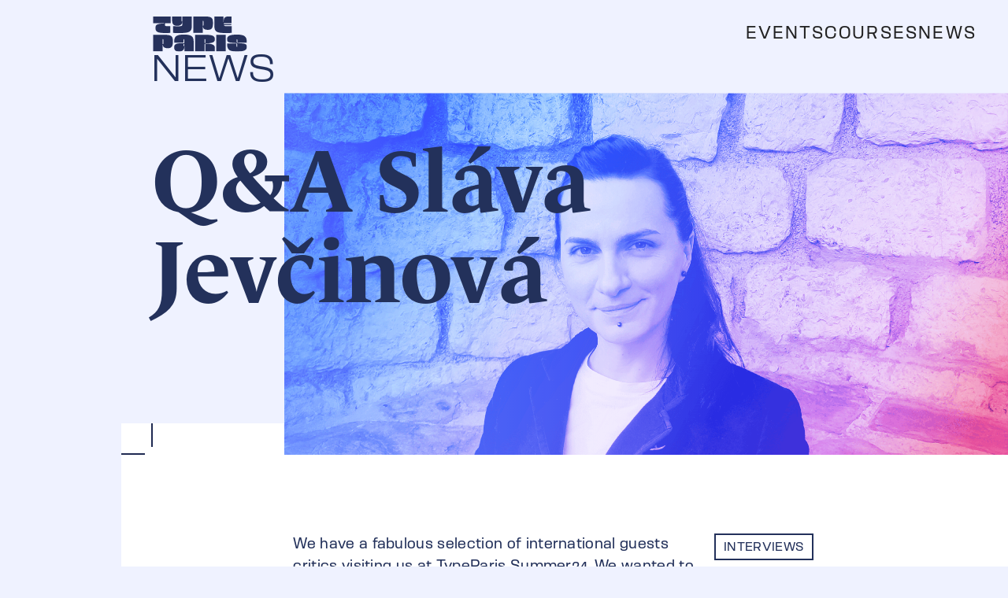

--- FILE ---
content_type: text/html
request_url: https://typeparis.com/news/q-a-slava-jevcinova
body_size: 11684
content:
<!DOCTYPE html><!-- This site was created in Webflow. https://webflow.com --><!-- Last Published: Wed Jan 14 2026 09:43:04 GMT+0000 (Coordinated Universal Time) --><html data-wf-domain="typeparis.com" data-wf-page="6564bbb45a8eebf2c1e476b8" data-wf-site="634aa1fbe8327e6bfe1faad4" data-wf-collection="6564bbb45a8eebf2c1e47677" data-wf-item-slug="q-a-slava-jevcinova"><head><meta charset="utf-8"/><title>TypeParis news about Speakers, Instructors, Type critics, Facilitators: Q&amp;A Sláva Jevčinová</title><meta content="TypeParis and Now conference interview posts, feedback posts, reports: Q&amp;A Sláva Jevčinová" name="description"/><meta content="TypeParis news about Speakers, Instructors, Type critics, Facilitators: Q&amp;A Sláva Jevčinová" property="og:title"/><meta content="TypeParis and Now conference interview posts, feedback posts, reports: Q&amp;A Sláva Jevčinová" property="og:description"/><meta content="https://cdn.prod.website-files.com/634aa7bce8327e941b1fdeec/664756c5b388d75dbf769d46_typeparis24_news_interview-slava-jevcinova-web.png" property="og:image"/><meta content="TypeParis news about Speakers, Instructors, Type critics, Facilitators: Q&amp;A Sláva Jevčinová" property="twitter:title"/><meta content="TypeParis and Now conference interview posts, feedback posts, reports: Q&amp;A Sláva Jevčinová" property="twitter:description"/><meta content="https://cdn.prod.website-files.com/634aa7bce8327e941b1fdeec/664756c5b388d75dbf769d46_typeparis24_news_interview-slava-jevcinova-web.png" property="twitter:image"/><meta property="og:type" content="website"/><meta content="summary_large_image" name="twitter:card"/><meta content="width=device-width, initial-scale=1" name="viewport"/><meta content="Webflow" name="generator"/><link href="https://cdn.prod.website-files.com/634aa1fbe8327e6bfe1faad4/css/typeparis.webflow.shared.7260e912a.css" rel="stylesheet" type="text/css" integrity="sha384-cmDpEqUKNIwnRy33n/L+HCMvQXt0jAeG17OUf1OeBaQyq7QGFNp8kBqoUkW+4Ndr" crossorigin="anonymous"/><script type="text/javascript">!function(o,c){var n=c.documentElement,t=" w-mod-";n.className+=t+"js",("ontouchstart"in o||o.DocumentTouch&&c instanceof DocumentTouch)&&(n.className+=t+"touch")}(window,document);</script><link href="https://cdn.prod.website-files.com/634aa1fbe8327e6bfe1faad4/6918f4d290ad3863d977542b_typeparis26_avatar32.png" rel="shortcut icon" type="image/x-icon"/><link href="https://cdn.prod.website-files.com/634aa1fbe8327e6bfe1faad4/6918f4d828294f9ef345e7bb_typeparis26_avatar256.png" rel="apple-touch-icon"/><link href="https://typeparis.com/news/q-a-slava-jevcinova" rel="canonical"/><link href="rss.xml" rel="alternate" title="RSS Feed" type="application/rss+xml"/><html lang="en">

<style>
   /* 'kern' 1|0 (on or off) */
  body {
    font-feature-settings: 'kern' 1;
    font-feature-settings: 'onum' 1;
  }
  
  h1, h2, h3, h4, h5, h6 {
  	font-feature-settings: 'onum' 0;
  } 
  
  .tag-link{
    font-feature-settings: 'onum' 0;
  }
  
</style>
  
  <script data-goatcounter="https://typeparis.goatcounter.com/count"
        async src="//gc.zgo.at/count.js"></script><script type="text/javascript">window.__WEBFLOW_CURRENCY_SETTINGS = {"currencyCode":"USD","symbol":"$","decimal":".","fractionDigits":2,"group":",","template":"{{wf {\"path\":\"symbol\",\"type\":\"PlainText\"} }} {{wf {\"path\":\"amount\",\"type\":\"CommercePrice\"} }} {{wf {\"path\":\"currencyCode\",\"type\":\"PlainText\"} }}","hideDecimalForWholeNumbers":false};</script></head><body><div class="section navbar"><div data-animation="default" data-collapse="none" data-duration="400" data-easing="ease" data-easing2="ease" role="banner" class="navbar w-nav"><a href="/" class="brand w-nav-brand"><img src="https://cdn.prod.website-files.com/634aa1fbe8327e6bfe1faad4/63c86cc935c4b53cb824f113_typeparis-small.svg" loading="lazy" alt="" class="navbar-logo"/></a><header role="navigation" id="Navigation" class="nav-menu w-nav-menu"><a href="/events" class="nav-link w-nav-link">Events</a><a href="/courses" class="nav-link w-nav-link">Courses</a><a href="/news" class="nav-link w-nav-link">News</a></header></div></div><div class="section subheader-title"><div class="grid"><a id="w-node-_5e5a8de1-1e4c-436e-d976-d89b833a4c10-f7edda6c" href="/news" class="sub-nav-link w-inline-block"><div class="subheader-title">News</div></a></div></div><div class="section hero"><div class="div-block-news-jfp article"><img src="https://cdn.prod.website-files.com/634aa7bce8327e941b1fdeec/664756c5b388d75dbf769d46_typeparis24_news_interview-slava-jevcinova-web.png" loading="lazy" style="background-image:url(&quot;https://cdn.prod.website-files.com/634aa7bce8327e941b1fdeec/664756c5b388d75dbf769d46_typeparis24_news_interview-slava-jevcinova-web.png&quot;)" id="w-node-fbf6577c-d91e-9a2d-f2a1-6fe9adbcd5b3-c1e476b8" alt="" sizes="100vw" srcset="https://cdn.prod.website-files.com/634aa7bce8327e941b1fdeec/664756c5b388d75dbf769d46_typeparis24_news_interview-slava-jevcinova-web-p-500.png 500w, https://cdn.prod.website-files.com/634aa7bce8327e941b1fdeec/664756c5b388d75dbf769d46_typeparis24_news_interview-slava-jevcinova-web-p-800.png 800w, https://cdn.prod.website-files.com/634aa7bce8327e941b1fdeec/664756c5b388d75dbf769d46_typeparis24_news_interview-slava-jevcinova-web-p-1080.png 1080w, https://cdn.prod.website-files.com/634aa7bce8327e941b1fdeec/664756c5b388d75dbf769d46_typeparis24_news_interview-slava-jevcinova-web-p-1600.png 1600w, https://cdn.prod.website-files.com/634aa7bce8327e941b1fdeec/664756c5b388d75dbf769d46_typeparis24_news_interview-slava-jevcinova-web.png 1830w" class="image-26"/><div id="w-node-fbf6577c-d91e-9a2d-f2a1-6fe9adbcd5b4-c1e476b8" class="image-hero-overlay-news"></div><div id="w-node-fbf6577c-d91e-9a2d-f2a1-6fe9adbcd5b5-c1e476b8" class="w-layout-blockcontainer container-5 w-container"><h1 class="title_top_news article">Q&amp;A Sláva Jevčinová</h1></div></div></div><div class="section white"><div class="spacer _120"></div><div class="grid"><div id="w-node-_12048bac-ad8c-91c6-1acc-010a253e71f4-c1e476b8" class="div-block-15"><a href="/tags/interviews" class="tag-link">Interviews</a><div class="spacer _40"></div><div class="collection-list-wrapper-9 w-dyn-list"><div role="list" class="new-related-people-collection w-dyn-items"><div id="w-node-_33a19761-5c81-1829-9738-c5725efa455c-c1e476b8" role="listitem" class="w-dyn-item"><a href="/people/slava-jevcinova" class="peo-typ-tile-link-bloc w-inline-block"><img alt="Sláva Jevčinová" loading="lazy" width="780" src="https://cdn.prod.website-files.com/634aa7bce8327e941b1fdeec/69177751a6e71174411b374b_65a694a70a9333748e8835d0_portrait_slava-jevcinova.png"/><div class="peo-typ-tumbnail-title"><div>Sláva Jevčinová</div></div></a></div></div></div><div class="spacer _40"></div></div><div id="w-node-d5e2bcb1-8806-8d60-480f-9a74e6a5a4ab-c1e476b8" class="div-block-16"><div class="article-content w-richtext"><p>We have a fabulous selection of international guests critics visiting us at TypeParis Summer24. We wanted to find out a little more about each of them, so have presented them with a series of questions which they have generously taken the time to answer. Discover Sláva Jevčinová’s interview.</p><p>‍</p><h6><strong>Biography</strong> <a href="https://typeparis.com/people/slava-jevcinova">Sláva Jevčinová</a> is a Type designer and Sign painter from Slovakia, currently based in France. After graduating from the Royal Academy in the Hague she has been working independently, under the name “Into the Type” and regularly collaborated with Rosetta type foundry. Later in 2020 she founded her Sign painting studio in Nice, named Enseignes Nice, in order to connect her typographic knowledge with manual brush strokes.</h6><p>‍</p><h2>Interview</h2><p>‍</p><h4>Describe your typical day?</h4><p><strong>Sláva Jevčinová</strong> I feel pretty lucky, that most of the time I wake up to a sunny day and I go walk my dog next to the sea. After breakfast my day can split into two directions, either way it is all about letters. It can be me staying in my digital world of letters at home or me holding a brush and sign painting among beautiful streets in the south of France.</p><p>‍</p><h4>Favourite kind of music to listen to while working?</h4><p><strong>Sláva Jevčinová</strong> When I’m working at home I listen to either music, podcasts, shows or TV, but if I need to focus on writing I need silence. The same applies while sign painting, but for another reason. People like to interact with me, they make comments, ask questions and the most important I meet there my new potential clients.</p><p>‍</p><h4>What do you do to evade yourself from work?</h4><p><strong>Sláva Jevčinová</strong> Apart from my dog, living between sea and mountains brings a lot of opportunities to relax, so I like to hike or take a bike and roam around cities on the coastline. Watching movies and visiting museums are very good options too.</p><p>‍</p><blockquote><em>“Since I started to work also as a sign painter my perspective of designing fonts evolved. Now I’m not only the creator but also the user.”</em></blockquote><h6><strong>– Sláva Jevčinová</strong></h6><p>‍</p><figure style="max-width:1600pxpx" class="w-richtext-align-fullwidth w-richtext-figure-type-image"><div><img src="https://cdn.prod.website-files.com/634aa7bce8327e941b1fdeec/664db8cbb024ede75f0bd37c_typeparis24_works_slava-jevcinova_3.png" loading="lazy" alt=""/></div></figure><h4>What drives you to create new typefaces?</h4><p><strong>Sláva Jevčinová</strong> Since I started to work also as a sign painter my perspective of designing fonts evolved. Now I’m not only the creator but also the user.<br/>That’s why I try to design what my client needs based on the story, characteristics and purpose of their business. As well as the location - South of France.<br/>And of course, as many other type designers, I also have quite a few typefaces in progress. Because there is always some little feature around which inspires me to design a new one.</p><p>‍</p><h4>How is a designer able to draw typefaces in a script he does not know as language? </h4><p><strong>Sláva Jevčinová</strong> I had a chance to work on Greek, Cyrillic, Vietnamese and Hebrew language extensions and I don’t speak any of those languages.<br/>So, yes it is definitely possible to draw a typeface for a language we don’t speak, but still it requires to do the research and have the knowledge about the alphabet and its evolution. And on top of it we always collaborated with native speaking consultants.</p><p>‍</p><h4>Did your practice of sign painting influence your drawing of font or vice versa ?</h4><p><strong>Sláva Jevčinová</strong> Definitely. Those two fields complete each other in many ways.<br/>I would say that type designing makes me a more sophisticated sign painter with a wider palette of types I could use and the sign painting puts my type into perspective to readjust or develop them in the future.<br/>The mix of those two fields dates back to my studies on Type and Media in the Hague, where we practiced calligraphy, so my passion to work with the brush evolved very naturally.</p><p><br/>‍</p><figure style="max-width:1600pxpx" class="w-richtext-align-fullwidth w-richtext-figure-type-image"><div><img src="https://cdn.prod.website-files.com/634aa7bce8327e941b1fdeec/664db8cb310c086b4f6ee1d0_typeparis24_works_slava-jevcinova_5.png" loading="lazy" alt=""/></div></figure><h4>Where did this desire to return to a more material approach come from, alongside the more digital aspect of type design?</h4><p><strong>Sláva Jevčinová</strong> As I already mentioned, the Type and Media program in the Hague is very smartly divided into digital and manual practice. I extremely enjoyed calligraphy and stone carving, which I also try to practice more and more these days.<br/>After my studies I attended a sign painting workshop with Mike Meyer organised by Amsterdam Sign Painters which definitely brought new ideas to my life.</p><p>And it was also the location – South of France which drawn my interest in a more concrete approach of type designing. <br/>There is something special about those streets hiding genuine hand-painted signs, you just want to be a part of such a beautiful environment and preserve it.</p><p>‍</p><blockquote><em>“There is something special about those streets hiding genuine hand-painted signs, you just want to be a part of such a beautiful environment and preserve it.”</em></blockquote><h6><strong>– Sláva Jevčinová</strong>‍</h6><p>‍</p><h4>Do you remember when you decided to pursue your career in design and typography?</h4><p><strong>Sláva Jevčinová</strong> When I started art school at the age of 15 we worked on many different projects and mediums, but the typography was always part of them and on top of it our teacher introduced us into a new field – type design by presenting us the work of his former student Peter Biľak. After I continued to study graphic design at university, but I was still seeking for more information regarding typography and type design. That’s why I reached out to Veronika Burian who encouraged me to continue in that direction. The big kick came also from the professor Otakar Karlas who dragged me into the amazing work of Jaroslav Benda.</p><p>‍</p><h4>During your creative process, do you sketch–draw on paper (or tablet) before moving on to the digital workflow?</h4><p><strong>Sláva Jevčinová</strong> It depends. Sometimes I sketch, sometimes I use a photo or screenshot and I start to draw straight on the computer.</p><p>‍</p><h4>Do you have words of wisdom for someone who wants to become type designer-typographer-letterer?</h4><p><strong>Sláva Jevčinová</strong> If you know that this is the direction you want to go, that’s already 50% success. Some people will never find out. So push it hard and make your dreams come true!</p><p>‍</p><p>Thank you very much, Sláva!</p><p>– Interview by Lilian Hervet</p><p>‍</p><p>‍</p><h5>Register to the graphic &amp; type conference in Paris <strong>➼ </strong><a href="https://typeparis.com/now24/" target="_blank"><strong>Now24 conference</strong></a></h5><p>‍</p><h4>Learn more about TypeParis</h4><h6><a href="https://typeparis.com/news-tag/reports" target="_blank">‍</a>➼ <a href="/tags/interviews/">Type &amp; graphic designers interviews</a></h6><h6>➼ <a href="/summer24/">Summer24 programme‍</a></h6><h6>➼ <a href="/tags/reports">Reports</a></h6><h6>➼ <a href="/tags/feedback">Attendees feedback series</a></h6><p>‍</p><p>‍</p><h2>SPONSORS</h2><figure class="w-richtext-align-normal w-richtext-figure-type-image"><div><img src="https://cdn.prod.website-files.com/634aa7bce8327e941b1fdeec/65f80cb3d814c57cf645c12c_typeparis23-thanks-monotype.png" loading="lazy" alt=""/></div><figcaption>Visit <a href="https://typeparis.com/sponsors/monotype-fonts">Monotype</a> page on typeparis.com</figcaption></figure></div></div></div><div class="grid"><div id="w-node-a0ef4ac4-0418-a926-6790-90a458161e02-c1e476b8"><div class="spacer _40"></div><h5>May 22, 2024</h5></div></div><div class="spacer _80"></div><div id="w-node-_2ad9b4c8-fb60-321e-f8ed-4076293a3cab-c1e476b8" class="collection-list-wrapper-3 w-dyn-list"><script type="text/x-wf-template" id="wf-template-2ad9b4c8-fb60-321e-f8ed-4076293a3cac">%3Cdiv%20role%3D%22listitem%22%20class%3D%22collection-item-2%20w-dyn-item%20w-dyn-repeater-item%22%3E%3Ca%20href%3D%22%23%22%20class%3D%22lightbox-link-2%20w-inline-block%20w-lightbox%22%3E%3Cimg%20alt%3D%22%22%20loading%3D%22lazy%22%20width%3D%22800%22%20src%3D%22https%3A%2F%2Fcdn.prod.website-files.com%2F634aa7bce8327e941b1fdeec%2F664db8cb57f76208aca1d866_typeparis24_works_slava-jevcinova_1.png%22%20sizes%3D%22(max-width%3A%20991px)%20100vw%2C%20800px%22%20srcset%3D%22https%3A%2F%2Fcdn.prod.website-files.com%2F634aa7bce8327e941b1fdeec%2F664db8cb57f76208aca1d866_typeparis24_works_slava-jevcinova_1-p-500.png%20500w%2C%20https%3A%2F%2Fcdn.prod.website-files.com%2F634aa7bce8327e941b1fdeec%2F664db8cb57f76208aca1d866_typeparis24_works_slava-jevcinova_1-p-800.png%20800w%2C%20https%3A%2F%2Fcdn.prod.website-files.com%2F634aa7bce8327e941b1fdeec%2F664db8cb57f76208aca1d866_typeparis24_works_slava-jevcinova_1-p-1080.png%201080w%2C%20https%3A%2F%2Fcdn.prod.website-files.com%2F634aa7bce8327e941b1fdeec%2F664db8cb57f76208aca1d866_typeparis24_works_slava-jevcinova_1.png%201600w%22%20class%3D%22image-28%22%2F%3E%3Cscript%20type%3D%22application%2Fjson%22%20class%3D%22w-json%22%3E%7B%0A%20%20%22items%22%3A%20%5B%0A%20%20%20%20%7B%0A%20%20%20%20%20%20%22url%22%3A%20%22https%3A%2F%2Fcdn.prod.website-files.com%2F634aa7bce8327e941b1fdeec%2F664db8cb57f76208aca1d866_typeparis24_works_slava-jevcinova_1.png%22%2C%0A%20%20%20%20%20%20%22type%22%3A%20%22image%22%0A%20%20%20%20%7D%0A%20%20%5D%2C%0A%20%20%22group%22%3A%20%22News%22%0A%7D%3C%2Fscript%3E%3C%2Fa%3E%3C%2Fdiv%3E</script><div role="list" class="masonry-image-collection w-dyn-items"><div role="listitem" class="collection-item-2 w-dyn-item w-dyn-repeater-item"><a href="#" class="lightbox-link-2 w-inline-block w-lightbox"><img alt="" loading="lazy" width="800" src="https://cdn.prod.website-files.com/634aa7bce8327e941b1fdeec/664db8cb57f76208aca1d866_typeparis24_works_slava-jevcinova_1.png" sizes="(max-width: 991px) 100vw, 800px" srcset="https://cdn.prod.website-files.com/634aa7bce8327e941b1fdeec/664db8cb57f76208aca1d866_typeparis24_works_slava-jevcinova_1-p-500.png 500w, https://cdn.prod.website-files.com/634aa7bce8327e941b1fdeec/664db8cb57f76208aca1d866_typeparis24_works_slava-jevcinova_1-p-800.png 800w, https://cdn.prod.website-files.com/634aa7bce8327e941b1fdeec/664db8cb57f76208aca1d866_typeparis24_works_slava-jevcinova_1-p-1080.png 1080w, https://cdn.prod.website-files.com/634aa7bce8327e941b1fdeec/664db8cb57f76208aca1d866_typeparis24_works_slava-jevcinova_1.png 1600w" class="image-28"/><script type="application/json" class="w-json">{
  "items": [
    {
      "url": "https://cdn.prod.website-files.com/634aa7bce8327e941b1fdeec/664db8cb57f76208aca1d866_typeparis24_works_slava-jevcinova_1.png",
      "type": "image"
    }
  ],
  "group": "News"
}</script></a></div><div role="listitem" class="collection-item-2 w-dyn-item w-dyn-repeater-item"><a href="#" class="lightbox-link-2 w-inline-block w-lightbox"><img alt="" loading="lazy" width="800" src="https://cdn.prod.website-files.com/634aa7bce8327e941b1fdeec/664db8cb310c086b4f6ee2a9_typeparis24_works_slava-jevcinova_2.png" sizes="(max-width: 991px) 100vw, 800px" srcset="https://cdn.prod.website-files.com/634aa7bce8327e941b1fdeec/664db8cb310c086b4f6ee2a9_typeparis24_works_slava-jevcinova_2-p-500.png 500w, https://cdn.prod.website-files.com/634aa7bce8327e941b1fdeec/664db8cb310c086b4f6ee2a9_typeparis24_works_slava-jevcinova_2-p-800.png 800w, https://cdn.prod.website-files.com/634aa7bce8327e941b1fdeec/664db8cb310c086b4f6ee2a9_typeparis24_works_slava-jevcinova_2-p-1080.png 1080w, https://cdn.prod.website-files.com/634aa7bce8327e941b1fdeec/664db8cb310c086b4f6ee2a9_typeparis24_works_slava-jevcinova_2.png 1600w" class="image-28"/><script type="application/json" class="w-json">{
  "items": [
    {
      "url": "https://cdn.prod.website-files.com/634aa7bce8327e941b1fdeec/664db8cb310c086b4f6ee2a9_typeparis24_works_slava-jevcinova_2.png",
      "type": "image"
    }
  ],
  "group": "News"
}</script></a></div><div role="listitem" class="collection-item-2 w-dyn-item w-dyn-repeater-item"><a href="#" class="lightbox-link-2 w-inline-block w-lightbox"><img alt="" loading="lazy" width="800" src="https://cdn.prod.website-files.com/634aa7bce8327e941b1fdeec/664db8cbb024ede75f0bd37c_typeparis24_works_slava-jevcinova_3.png" sizes="(max-width: 991px) 100vw, 800px" srcset="https://cdn.prod.website-files.com/634aa7bce8327e941b1fdeec/664db8cbb024ede75f0bd37c_typeparis24_works_slava-jevcinova_3-p-500.png 500w, https://cdn.prod.website-files.com/634aa7bce8327e941b1fdeec/664db8cbb024ede75f0bd37c_typeparis24_works_slava-jevcinova_3-p-800.png 800w, https://cdn.prod.website-files.com/634aa7bce8327e941b1fdeec/664db8cbb024ede75f0bd37c_typeparis24_works_slava-jevcinova_3-p-1080.png 1080w, https://cdn.prod.website-files.com/634aa7bce8327e941b1fdeec/664db8cbb024ede75f0bd37c_typeparis24_works_slava-jevcinova_3.png 1600w" class="image-28"/><script type="application/json" class="w-json">{
  "items": [
    {
      "url": "https://cdn.prod.website-files.com/634aa7bce8327e941b1fdeec/664db8cbb024ede75f0bd37c_typeparis24_works_slava-jevcinova_3.png",
      "type": "image"
    }
  ],
  "group": "News"
}</script></a></div><div role="listitem" class="collection-item-2 w-dyn-item w-dyn-repeater-item"><a href="#" class="lightbox-link-2 w-inline-block w-lightbox"><img alt="" loading="lazy" width="800" src="https://cdn.prod.website-files.com/634aa7bce8327e941b1fdeec/664db8cb0c522f15e33ba363_typeparis24_works_slava-jevcinova_4.png" sizes="(max-width: 991px) 100vw, 800px" srcset="https://cdn.prod.website-files.com/634aa7bce8327e941b1fdeec/664db8cb0c522f15e33ba363_typeparis24_works_slava-jevcinova_4-p-500.png 500w, https://cdn.prod.website-files.com/634aa7bce8327e941b1fdeec/664db8cb0c522f15e33ba363_typeparis24_works_slava-jevcinova_4-p-800.png 800w, https://cdn.prod.website-files.com/634aa7bce8327e941b1fdeec/664db8cb0c522f15e33ba363_typeparis24_works_slava-jevcinova_4-p-1080.png 1080w, https://cdn.prod.website-files.com/634aa7bce8327e941b1fdeec/664db8cb0c522f15e33ba363_typeparis24_works_slava-jevcinova_4.png 1600w" class="image-28"/><script type="application/json" class="w-json">{
  "items": [
    {
      "url": "https://cdn.prod.website-files.com/634aa7bce8327e941b1fdeec/664db8cb0c522f15e33ba363_typeparis24_works_slava-jevcinova_4.png",
      "type": "image"
    }
  ],
  "group": "News"
}</script></a></div><div role="listitem" class="collection-item-2 w-dyn-item w-dyn-repeater-item"><a href="#" class="lightbox-link-2 w-inline-block w-lightbox"><img alt="" loading="lazy" width="800" src="https://cdn.prod.website-files.com/634aa7bce8327e941b1fdeec/664db8cb310c086b4f6ee1d0_typeparis24_works_slava-jevcinova_5.png" sizes="(max-width: 991px) 100vw, 800px" srcset="https://cdn.prod.website-files.com/634aa7bce8327e941b1fdeec/664db8cb310c086b4f6ee1d0_typeparis24_works_slava-jevcinova_5-p-500.png 500w, https://cdn.prod.website-files.com/634aa7bce8327e941b1fdeec/664db8cb310c086b4f6ee1d0_typeparis24_works_slava-jevcinova_5-p-800.png 800w, https://cdn.prod.website-files.com/634aa7bce8327e941b1fdeec/664db8cb310c086b4f6ee1d0_typeparis24_works_slava-jevcinova_5-p-1080.png 1080w, https://cdn.prod.website-files.com/634aa7bce8327e941b1fdeec/664db8cb310c086b4f6ee1d0_typeparis24_works_slava-jevcinova_5.png 1600w" class="image-28"/><script type="application/json" class="w-json">{
  "items": [
    {
      "url": "https://cdn.prod.website-files.com/634aa7bce8327e941b1fdeec/664db8cb310c086b4f6ee1d0_typeparis24_works_slava-jevcinova_5.png",
      "type": "image"
    }
  ],
  "group": "News"
}</script></a></div><div role="listitem" class="collection-item-2 w-dyn-item w-dyn-repeater-item"><a href="#" class="lightbox-link-2 w-inline-block w-lightbox"><img alt="" loading="lazy" width="800" src="https://cdn.prod.website-files.com/634aa7bce8327e941b1fdeec/664db8cbb12add56f691e37d_typeparis24_works_slava-jevcinova_6.png" sizes="(max-width: 991px) 100vw, 800px" srcset="https://cdn.prod.website-files.com/634aa7bce8327e941b1fdeec/664db8cbb12add56f691e37d_typeparis24_works_slava-jevcinova_6-p-500.png 500w, https://cdn.prod.website-files.com/634aa7bce8327e941b1fdeec/664db8cbb12add56f691e37d_typeparis24_works_slava-jevcinova_6-p-800.png 800w, https://cdn.prod.website-files.com/634aa7bce8327e941b1fdeec/664db8cbb12add56f691e37d_typeparis24_works_slava-jevcinova_6-p-1080.png 1080w, https://cdn.prod.website-files.com/634aa7bce8327e941b1fdeec/664db8cbb12add56f691e37d_typeparis24_works_slava-jevcinova_6.png 1600w" class="image-28"/><script type="application/json" class="w-json">{
  "items": [
    {
      "url": "https://cdn.prod.website-files.com/634aa7bce8327e941b1fdeec/664db8cbb12add56f691e37d_typeparis24_works_slava-jevcinova_6.png",
      "type": "image"
    }
  ],
  "group": "News"
}</script></a></div></div><div class="empty-state-home w-dyn-hide w-dyn-empty"></div></div></div><div class="hero-news-courses-grid-flex-fix w-clearfix"><div id="w-node-_429d48d3-5434-d1f2-ae6c-1743ffa78aee-c1e476b8" class="hero-image-container right-flex"><div class="w-layout-blockcontainer hero-image-overlay w-container"></div><div class="hero-image-overlay"></div><img src="https://cdn.prod.website-files.com/634aa7bce8327e941b1fdeec/664756c5b388d75dbf769d46_typeparis24_news_interview-slava-jevcinova-web.png" loading="lazy" alt="" sizes="100vw" srcset="https://cdn.prod.website-files.com/634aa7bce8327e941b1fdeec/664756c5b388d75dbf769d46_typeparis24_news_interview-slava-jevcinova-web-p-500.png 500w, https://cdn.prod.website-files.com/634aa7bce8327e941b1fdeec/664756c5b388d75dbf769d46_typeparis24_news_interview-slava-jevcinova-web-p-800.png 800w, https://cdn.prod.website-files.com/634aa7bce8327e941b1fdeec/664756c5b388d75dbf769d46_typeparis24_news_interview-slava-jevcinova-web-p-1080.png 1080w, https://cdn.prod.website-files.com/634aa7bce8327e941b1fdeec/664756c5b388d75dbf769d46_typeparis24_news_interview-slava-jevcinova-web-p-1600.png 1600w, https://cdn.prod.website-files.com/634aa7bce8327e941b1fdeec/664756c5b388d75dbf769d46_typeparis24_news_interview-slava-jevcinova-web.png 1830w" class="image-9"/></div><div id="w-node-_429d48d3-5434-d1f2-ae6c-1743ffa78af0-c1e476b8" class="hero-title-container left"><h1 class="h1_news article">Q&amp;A Sláva Jevčinová</h1></div></div><div class="section dark-blue"><div class="section-title">More news</div><div><div class="w-dyn-list"><div role="list" class="grid _6-columns w-dyn-items"><div id="w-node-a4ed768c-17d8-999c-8bb3-9e476aa00ca8-6aa00ca2" role="listitem" class="news-tile w-dyn-item"><div id="w-node-a4ed768c-17d8-999c-8bb3-9e476aa00ca9-6aa00ca2" style="background-image:url(&quot;https://cdn.prod.website-files.com/634aa7bce8327e941b1fdeec/69667c02e840bd2ced695b03_now26-news-leon-hugues_web.png&quot;)" class="news-tile-image news-hom"></div><div id="w-node-a13362c7-767c-713a-ce32-20c5913368ab-6aa00ca2" class="news-tile-text more"><div class="w-layout-blockcontainer container-4 w-container"><h6 class="heading-33">NEWS</h6><h2 class="h3-news title-more-news">Q&amp;A Léon Hugues</h2></div><a href="/news/q-a-leon-hugues" class="tile-call-to-action">Read more →</a></div></div><div id="w-node-a4ed768c-17d8-999c-8bb3-9e476aa00ca8-6aa00ca2" role="listitem" class="news-tile w-dyn-item"><div id="w-node-a4ed768c-17d8-999c-8bb3-9e476aa00ca9-6aa00ca2" style="background-image:url(&quot;https://cdn.prod.website-files.com/634aa7bce8327e941b1fdeec/695f8a9824559a50e72e52a1_now26-news-martine_web.png&quot;)" class="news-tile-image news-hom"></div><div id="w-node-a13362c7-767c-713a-ce32-20c5913368ab-6aa00ca2" class="news-tile-text more"><div class="w-layout-blockcontainer container-4 w-container"><h6 class="heading-33">NEWS</h6><h2 class="h3-news title-more-news">Q&amp;A Martine</h2></div><a href="/news/q-a-martine" class="tile-call-to-action">Read more →</a></div></div><div id="w-node-a4ed768c-17d8-999c-8bb3-9e476aa00ca8-6aa00ca2" role="listitem" class="news-tile w-dyn-item"><div id="w-node-a4ed768c-17d8-999c-8bb3-9e476aa00ca9-6aa00ca2" style="background-image:url(&quot;https://cdn.prod.website-files.com/634aa7bce8327e941b1fdeec/6878d53c067dbf737b17c3de_2025_typeparis25_news_phase5_web.png&quot;)" class="news-tile-image news-hom"></div><div id="w-node-a13362c7-767c-713a-ce32-20c5913368ab-6aa00ca2" class="news-tile-text more"><div class="w-layout-blockcontainer container-4 w-container"><h6 class="heading-33">NEWS</h6><h2 class="h3-news title-more-news">Phase 5: projects successfully delivered!</h2></div><a href="/news/phase-5-projects-successfully-delivered" class="tile-call-to-action">Read more →</a></div></div><div id="w-node-a4ed768c-17d8-999c-8bb3-9e476aa00ca8-6aa00ca2" role="listitem" class="news-tile w-dyn-item"><div id="w-node-a4ed768c-17d8-999c-8bb3-9e476aa00ca9-6aa00ca2" style="background-image:url(&quot;https://cdn.prod.website-files.com/634aa7bce8327e941b1fdeec/686f81ab63aa61e86e6387cc_2025_typeparis25_news_phase4_web.png&quot;)" class="news-tile-image news-hom"></div><div id="w-node-a13362c7-767c-713a-ce32-20c5913368ab-6aa00ca2" class="news-tile-text more"><div class="w-layout-blockcontainer container-4 w-container"><h6 class="heading-33">NEWS</h6><h2 class="h3-news title-more-news">Phase 4: the final polish</h2></div><a href="/news/phase-4-the-final-polish" class="tile-call-to-action">Read more →</a></div></div><div id="w-node-a4ed768c-17d8-999c-8bb3-9e476aa00ca8-6aa00ca2" role="listitem" class="news-tile w-dyn-item"><div id="w-node-a4ed768c-17d8-999c-8bb3-9e476aa00ca9-6aa00ca2" style="background-image:url(&quot;https://cdn.prod.website-files.com/634aa7bce8327e941b1fdeec/68669470b351407d078b57a3_2025_typeparis25_news_phase1_web.png&quot;)" class="news-tile-image news-hom"></div><div id="w-node-a13362c7-767c-713a-ce32-20c5913368ab-6aa00ca2" class="news-tile-text more"><div class="w-layout-blockcontainer container-4 w-container"><h6 class="heading-33">NEWS</h6><h2 class="h3-news title-more-news">Phase 3: family refinement &amp; production</h2></div><a href="/news/phase-3-family-refinement-production" class="tile-call-to-action">Read more →</a></div></div><div id="w-node-a4ed768c-17d8-999c-8bb3-9e476aa00ca8-6aa00ca2" role="listitem" class="news-tile w-dyn-item"><div id="w-node-a4ed768c-17d8-999c-8bb3-9e476aa00ca9-6aa00ca2" style="background-image:url(&quot;https://cdn.prod.website-files.com/634aa7bce8327e941b1fdeec/685916f01757547af8a03c74_TypeParis25_news_albertjan_pool_web_2.png&quot;)" class="news-tile-image news-hom"></div><div id="w-node-a13362c7-767c-713a-ce32-20c5913368ab-6aa00ca2" class="news-tile-text more"><div class="w-layout-blockcontainer container-4 w-container"><h6 class="heading-33">NEWS</h6><h2 class="h3-news title-more-news">Q&amp;A Albert-Jan Pool</h2></div><a href="/news/q-a-albert-jan-pool" class="tile-call-to-action">Read more →</a></div></div></div></div></div></div><div id="w-node-_0b302279-80a7-a1a3-9207-709172152c7d-72152c7d" data-wf--summer-26-banner--variant="base" class="section summer-26"><div class="illustration-background-26 summer"></div><div class="grid summer-now-hero"><div id="w-node-_0b302279-80a7-a1a3-9207-709172152c80-72152c7d"><img width="962" alt="" src="https://cdn.prod.website-files.com/634aa1fbe8327e6bfe1faad4/68f8fdc719616401547a7050_typeparis-com-summer26.svg" loading="lazy"/></div><div id="w-node-_0b302279-80a7-a1a3-9207-709172152c82-72152c7d" class="div-block-9"><blockquote class="quote-hero-summer-now no-margin">The 6-week type design programme that you’ve been waiting for starts on 2 June and ends 10 July 2026.<br/></blockquote></div></div><div class="spacer _30"></div><div class="grid _6-columns summer-26"><div id="w-node-_0b302279-80a7-a1a3-9207-709172152c88-72152c7d"><img width="140" height="Auto" alt="" src="https://cdn.prod.website-files.com/634aa1fbe8327e6bfe1faad4/68f8fd53c0a21999b3a0bb0e_typeparis26-8-core-instructors.svg" loading="lazy"/></div><div id="w-node-_0b302279-80a7-a1a3-9207-709172152c8a-72152c7d"><img width="140" loading="lazy" alt="" src="https://cdn.prod.website-files.com/634aa1fbe8327e6bfe1faad4/68f8fd6097c50868456e76a7_typeparis26-4-guests-critic.svg"/><img width="140" id="w-node-_0b302279-80a7-a1a3-9207-709172152c8c-72152c7d" alt="" src="https://cdn.prod.website-files.com/634aa1fbe8327e6bfe1faad4/68f8fd6f97ac9b026ee9db2a_typeparis26-6-weeks.svg" loading="lazy" class="image-11"/></div><div id="w-node-_0b302279-80a7-a1a3-9207-709172152c8d-72152c7d" class="rich-text-summer"><div class="rich-text-summer-26 links-static-white w-richtext"><p>Open to all Our <a href="/summer26">summer programme</a> is in English and covers typeface design and calligraphy techniques, type history, and software practices. Whether you’re a design pro or just curious about type design, you can learn all about it in a relatively short amount of time.</p><p>‍</p></div><div class="rich-text-summer-26 links-static-white w-richtext"><p class="rich-text-summer-26">➼ Subscribe to our <a href="https://typeparis.com#mailinglist">mailing list</a> to don’t miss important updates.</p></div></div><div id="w-node-_0b302279-80a7-a1a3-9207-709172152ca2-72152c7d" class="rich-text-now-26"><a href="/summer26" class="button button-26 button-26-b w-button">discover!</a><div><em class="date-text-24">Get ready &amp; apply before 14 March 2026<br/>‍</em></div><h4 class="heading-43">Take a look at the full programme and find out all the details about the enrolment process for 2026!</h4></div></div></div><div id="w-node-_735414a1-ced7-ae96-a80f-ad72c0112029-c0112029" data-wf--now-26-banner--variant="base" class="section now-26"><div class="illustration-background-26 now"></div><div class="grid summer-now-hero"><div id="w-node-_735414a1-ced7-ae96-a80f-ad72c011202c-c0112029"><img width="962" alt="" src="https://cdn.prod.website-files.com/634aa1fbe8327e6bfe1faad4/68f77ed90dc8fb017e0e187a_typeparis-com-now26.svg" loading="lazy"/></div><div id="w-node-_735414a1-ced7-ae96-a80f-ad72c011202e-c0112029" class="div-block-9"><blockquote class="quote-hero-summer-now no-margin">Take advantage of the early bird ticket now, join us on Saturday 30 May 2026! We’ve got an amazing lineup of speakers for this year.<br/></blockquote></div></div><div class="spacer _30"></div><div class="grid _6-columns now-26"><div id="w-node-_735414a1-ced7-ae96-a80f-ad72c0112034-c0112029"><img width="140" height="Auto" alt="" src="https://cdn.prod.website-files.com/634aa1fbe8327e6bfe1faad4/68fa182c89799113b8d36b47_now26-12-talks-panel.svg" loading="lazy"/></div><div id="w-node-_735414a1-ced7-ae96-a80f-ad72c0112036-c0112029"><img width="140" loading="lazy" alt="" src="https://cdn.prod.website-files.com/634aa1fbe8327e6bfe1faad4/68f8acd9990703646d3ff373_now26-4-facilitators_1.svg"/><img width="140" id="w-node-_735414a1-ced7-ae96-a80f-ad72c0112038-c0112029" alt="" src="https://cdn.prod.website-files.com/634aa1fbe8327e6bfe1faad4/68f8dc048ddc4f4bafbdeef6_now26-2-workshops.svg" loading="lazy" class="image-11"/></div><div id="w-node-_735414a1-ced7-ae96-a80f-ad72c0112039-c0112029" class="rich-text-summer"><div class="rich-text-summer-25 links-static-white w-richtext"><p>Now26 conference in Paris is a celebration of typography, featuring inspiring speakers from graphic design, web design, motion design, publishing, visual identity, communication, and type design.</p><p>‍</p></div><div class="rich-text-now-26-b w-richtext"><p class="rich-text-summer-25 links-static-white"><strong>➼</strong> Visit the <a href="/now26">Now26 conference</a> page for latest news about our next graphic and type conference.</p><p class="rich-text-summer-25 links-static-white">➼ Subscribe to our <a href="https://typeparis.com#mailinglist">mailing list</a> to benefit from our special offers.</p><p>‍</p></div></div><div id="w-node-_735414a1-ced7-ae96-a80f-ad72c0112058-c0112029" class="rich-text-now-26"><a href="/now26" class="button button-26 w-button">Register now!</a><div class="rich-text-summer-white"><em class="date-text-24">Early bird tickets</em></div><h4>➽ €140</h4><h6>Include access to all talks, snack and beverage, a tote bag full of graphic and type goodies.</h6><div class="spacer"></div><h6><strong>➽ Regular tickets<br/>€190<br/>‍<br/>➽ Student tickets<br/></strong>€40 conditions apply</h6></div></div></div><div id="w-node-_726d7fab-4362-e5c5-f628-d8d54c9d7e78-4c9d7e78" class="section footer"><div><div class="sponsors-header"><h5 class="h5-sponsors">Platinum</h5></div><div class="sponsors-list w-dyn-list"><div class="empty-state-2 w-dyn-empty"></div></div><div class="sponsors-header"><h5 class="h5-sponsors">Steel</h5></div><div class="w-dyn-list"><div role="list" class="grid _6-columns sponsors w-dyn-items"><div id="w-node-a7339d12-356b-9f8e-2c0e-6d089bc49479-4c9d7e78" role="listitem" class="w-dyn-item"><a style="background-image:url(&quot;https://cdn.prod.website-files.com/634aa7bce8327e941b1fdeec/652e52595f6d9d33d7ef21f6_sponsor-typofonderie.svg&quot;)" href="#" class="sponsors-link-bloc w-inline-block"></a></div></div></div><div class="sponsors-header"><h5 class="h5-sponsors">Copper</h5></div><div class="sponsors-list w-dyn-list"><div role="list" class="grid _6-columns sponsors w-dyn-items"><div id="w-node-bbba0e50-321d-839b-668e-78b8cdd9571b-4c9d7e78" role="listitem" class="w-dyn-item"><a style="background-image:url(&quot;https://cdn.prod.website-files.com/634aa7bce8327e941b1fdeec/652e5279e6d45aefe0676781_sponsor-intuit-lab.svg&quot;)" href="/sponsors/intuit-lab" class="sponsors-link-bloc w-inline-block"></a></div><div id="w-node-bbba0e50-321d-839b-668e-78b8cdd9571b-4c9d7e78" role="listitem" class="w-dyn-item"><a style="background-image:url(&quot;https://cdn.prod.website-files.com/634aa7bce8327e941b1fdeec/652e5283d5f974cc9fce3bc1_sponsor-monotype.svg&quot;)" href="/sponsors/monotype-fonts" class="sponsors-link-bloc w-inline-block"></a></div></div></div><div class="sponsors-header"><h5 class="h5-sponsors">Wood</h5></div><div class="sponsors-list w-dyn-list"><div role="list" class="grid _6-columns sponsors w-dyn-items"><div id="w-node-_90b0f13e-8178-92e7-50ee-79336269b140-4c9d7e78" role="listitem" class="w-dyn-item"><a style="background-image:url(&quot;https://cdn.prod.website-files.com/634aa7bce8327e941b1fdeec/652e523b0b80d9929f322332_sponsor-glyphs.svg&quot;)" href="/sponsors/glyphs" class="sponsors-link-bloc w-inline-block"></a></div></div></div><div class="sponsors-header"><h5 class="h5-sponsors">Cardboard</h5></div><div class="sponsors-list w-dyn-list"><div role="list" class="grid _6-columns sponsors w-dyn-items"><div id="w-node-_90b0f13e-8178-92e7-50ee-79336269b14a-4c9d7e78" role="listitem" class="w-dyn-item"><a style="background-image:url(&quot;https://cdn.prod.website-files.com/634aa7bce8327e941b1fdeec/65c4d04838300fc1183bc0a4_sponsor-type-together.svg&quot;)" href="https://www.type-together.com" class="sponsors-link-bloc w-inline-block"></a></div><div id="w-node-_90b0f13e-8178-92e7-50ee-79336269b14a-4c9d7e78" role="listitem" class="w-dyn-item"><a style="background-image:url(&quot;https://cdn.prod.website-files.com/634aa7bce8327e941b1fdeec/67ea50292e113f53984605f0_sponsor-fontra.svg&quot;)" href="https://fontra.xyz" class="sponsors-link-bloc w-inline-block"></a></div><div id="w-node-_90b0f13e-8178-92e7-50ee-79336269b14a-4c9d7e78" role="listitem" class="w-dyn-item"><a style="background-image:url(&quot;https://cdn.prod.website-files.com/634aa7bce8327e941b1fdeec/67ecff39058c47ee50fa76b4_sponsor-fontself.svg&quot;)" href="https://www.fontself.com" class="sponsors-link-bloc w-inline-block"></a></div></div></div><div class="sponsors-header"><h5 class="h5-sponsors">Paper</h5></div><div class="sponsors-list w-dyn-list"><div role="list" class="grid _6-columns sponsors w-dyn-items"><div id="w-node-_90b0f13e-8178-92e7-50ee-79336269b154-4c9d7e78" role="listitem" class="w-dyn-item"><a style="background-image:url(&quot;https://cdn.prod.website-files.com/634aa7bce8327e941b1fdeec/63cebb806e1ac9703828b668_sponsor-dstype-foundry.svg&quot;)" href="https://www.dstype.com" class="sponsors-link-bloc w-inline-block"></a></div><div id="w-node-_90b0f13e-8178-92e7-50ee-79336269b154-4c9d7e78" role="listitem" class="w-dyn-item"><a style="background-image:url(&quot;https://cdn.prod.website-files.com/634aa7bce8327e941b1fdeec/67e6ade0a0dfb28d7ea52d07_sponsor-jamie-clarck-type.svg&quot;)" href="https://jamieclarketype.com" class="sponsors-link-bloc w-inline-block"></a></div><div id="w-node-_90b0f13e-8178-92e7-50ee-79336269b154-4c9d7e78" role="listitem" class="w-dyn-item"><a style="background-image:url(&quot;https://cdn.prod.website-files.com/634aa7bce8327e941b1fdeec/67ea4fda539d3a185d14d29c_sponsor-black-foundry.svg&quot;)" href="https://black-foundry.com" class="sponsors-link-bloc w-inline-block"></a></div></div></div><div class="sponsors-header"><h5 class="h5-sponsors">Partners</h5></div><div class="sponsors-list w-dyn-list"><div role="list" class="grid _6-columns sponsors w-dyn-items"><div id="w-node-_90b0f13e-8178-92e7-50ee-79336269b15e-4c9d7e78" role="listitem" class="w-dyn-item"><a style="background-image:url(&quot;https://cdn.prod.website-files.com/634aa7bce8327e941b1fdeec/652e51c219b525ccffd2072e_sponsor-typecon.svg&quot;)" href="/sponsors/typecon" class="sponsors-link-bloc w-inline-block"></a></div><div id="w-node-_90b0f13e-8178-92e7-50ee-79336269b15e-4c9d7e78" role="listitem" class="w-dyn-item"><a style="background-image:url(&quot;https://cdn.prod.website-files.com/634aa7bce8327e941b1fdeec/652e51d9bda741b6e8f02622_sponsor-type-director-club.svg&quot;)" href="/sponsors/type-directors-club" class="sponsors-link-bloc w-inline-block"></a></div><div id="w-node-_90b0f13e-8178-92e7-50ee-79336269b15e-4c9d7e78" role="listitem" class="w-dyn-item"><a style="background-image:url(&quot;https://cdn.prod.website-files.com/634aa7bce8327e941b1fdeec/652e51b16f57cd6275f482f7_sponsor-slanted.svg&quot;)" href="/sponsors/slanted" class="sponsors-link-bloc w-inline-block"></a></div><div id="w-node-_90b0f13e-8178-92e7-50ee-79336269b15e-4c9d7e78" role="listitem" class="w-dyn-item"><a style="background-image:url(&quot;https://cdn.prod.website-files.com/634aa7bce8327e941b1fdeec/652e51fb71885f5ba48e341a_sponsor-graphisme-en-france.svg&quot;)" href="/sponsors/graphisme-en-france" class="sponsors-link-bloc w-inline-block"></a></div><div id="w-node-_90b0f13e-8178-92e7-50ee-79336269b15e-4c9d7e78" role="listitem" class="w-dyn-item"><a style="background-image:url(&quot;https://cdn.prod.website-files.com/634aa7bce8327e941b1fdeec/652e51ee5b4b5aa9863856cc_sponsor-rencontres-de-lure.svg&quot;)" href="/sponsors/rencontres-de-lure" class="sponsors-link-bloc w-inline-block"></a></div><div id="w-node-_90b0f13e-8178-92e7-50ee-79336269b15e-4c9d7e78" role="listitem" class="w-dyn-item"><a style="background-image:url(&quot;https://cdn.prod.website-files.com/634aa7bce8327e941b1fdeec/652e51a13a347ae481fd824f_sponsor-neon-moire.svg&quot;)" href="/sponsors/neon-moire" class="sponsors-link-bloc w-inline-block"></a></div><div id="w-node-_90b0f13e-8178-92e7-50ee-79336269b15e-4c9d7e78" role="listitem" class="w-dyn-item"><a style="background-image:url(&quot;https://cdn.prod.website-files.com/634aa7bce8327e941b1fdeec/6447c997efc07e09cc720a5c_sponsor-club-des-directeurs-artistiques.svg&quot;)" href="/sponsors/club-des-directeurs-artistiques" class="sponsors-link-bloc w-inline-block"></a></div></div></div></div><div class="spacer _80"></div><div class="grid"><div id="mailinglist" class="stack vertical w-node-_726d7fab-4362-e5c5-f628-d8d54c9d7e7a-4c9d7e78"><h4 class="heading-2">Mailing List</h4><p class="paragraph-2">To never miss any announcements and special offers, join the TypeParis mailing list.<br/></p><div class="spacer _10"></div><div class="form-block-empty-state w-form"><form id="wf-form-Mailchimp" name="wf-form-Mailchimp" data-name="Mailchimp" action="https://typeparis.us10.list-manage.com/subscribe/post?u=e64b190f0fc1309b03b764b06&amp;amp;id=6a6f175f54&amp;amp;f_id=009fc7e5f0" method="post" class="form" data-wf-page-id="6564bbb45a8eebf2c1e476b8" data-wf-element-id="db5719e4-b507-799b-e7aa-5ecb17ccc9cc"><input class="text-field w-input" maxlength="256" name="email" data-name="email" placeholder="Your email" type="email" id="email-4" required=""/><input type="submit" data-wait="Please wait..." class="button w-button" value="Subscribe"/></form><div class="success-message w-form-done"><div><strong>Check your emails to confirm your subscription. </strong>And you’ll be on the list !</div></div><div class="w-form-fail"><div>Oops! Something went wrong while submitting the form.</div></div></div></div><div id="contact" class="stack vertical w-node-_726d7fab-4362-e5c5-f628-d8d54c9d7e8a-4c9d7e78"><h4 class="heading-3">Contact</h4><a href="/sponsors" class="footer-link">Become a sponsor!</a><a href="/join-as-partner" class="footer-link">Join our partners!</a><a href="mailto:info@typeparis.com?subject=%5Btypeparis%5D%20courses" class="footer-link">Ask about our courses</a><a href="mailto:info@typeparis.com?subject=%5Btypeparis%5D%20events" class="footer-link">Ask about our events</a></div><div id="more" class="stack vertical w-node-_726d7fab-4362-e5c5-f628-d8d54c9d7e91-4c9d7e78"><h4 class="heading-4">More</h4><a href="/about" class="footer-link">About</a><a href="/summer26" class="footer-link">Summer26 course</a><a href="/now26" class="footer-link">Now26 conference</a><a href="/faq" class="footer-link">FAQ</a><a href="/attendees" class="footer-link">Attendees</a><a href="/people" class="footer-link">People</a><a href="/endorsements" class="footer-link">Endorsements</a><a href="/previous-years" class="footer-link">Archives</a><a href="/type-design-ressources" class="footer-link">Type design ressources</a><a href="/code-of-conduct" class="footer-link">Code of conduct</a><a href="/terms-and-conditions" class="footer-link">Terms and conditions</a><a href="/colophon" class="footer-link">Colophon</a></div><div id="connect" class="stack vertical w-node-_726d7fab-4362-e5c5-f628-d8d54c9d7e9c-4c9d7e78"><h4 class="heading-5">Connect</h4><a href="https://typeparis.vhx.tv" target="_blank" class="footer-link">Vimeo TV</a><a href="https://www.youtube.com/c/Typeparis" target="_blank" class="footer-link">Youtube</a><a href="https://www.flickr.com/photos/typeparis/albums" target="_blank" class="footer-link">Flickr</a><a href="https://instagram.com/typeparis" target="_blank" class="footer-link">Instagram</a><a href="https://bsky.app/profile/typeparis.com" target="_blank" class="footer-link">Bluesky</a><a href="https://www.threads.net/@typeparis" target="_blank" class="footer-link">Threads</a><a href="https://t.me/typeparis" target="_blank" class="footer-link">Telegram</a><a href="https://www.behance.net/typeparis" target="_blank" class="footer-link">Behance</a><a href="http://www.facebook.com/typeparis" target="_blank" class="footer-link">Facebook</a><a href="https://x.com/typeparis" target="_blank" class="footer-link">X</a></div></div><div class="spacer _80"></div></div><script src="https://d3e54v103j8qbb.cloudfront.net/js/jquery-3.5.1.min.dc5e7f18c8.js?site=634aa1fbe8327e6bfe1faad4" type="text/javascript" integrity="sha256-9/aliU8dGd2tb6OSsuzixeV4y/faTqgFtohetphbbj0=" crossorigin="anonymous"></script><script src="https://cdn.prod.website-files.com/634aa1fbe8327e6bfe1faad4/js/webflow.schunk.1a807f015b216e46.js" type="text/javascript" integrity="sha384-oY4R8SfnVBTWnix6ULiWbZs/5tyRyxEiWcG+WrT3unnu5pmfsIYJEraZcyFVlvND" crossorigin="anonymous"></script><script src="https://cdn.prod.website-files.com/634aa1fbe8327e6bfe1faad4/js/webflow.schunk.2c3495b4b68c36f2.js" type="text/javascript" integrity="sha384-lyauS6PVULc1LFmpKRvbZ6yb9djlDndmZ7qoWuhJWe82RfHOmvhdQ1HgDJY0Jnlf" crossorigin="anonymous"></script><script src="https://cdn.prod.website-files.com/634aa1fbe8327e6bfe1faad4/js/webflow.67bb9fc2.9b50cc630b5b7f84.js" type="text/javascript" integrity="sha384-URTK3jt+GQVIOMf+P1BRUtAsv+Y3sydS8sxX2LJ8KIBRA6dMuLLAuSW6bE0svYiG" crossorigin="anonymous"></script></body></html>

--- FILE ---
content_type: text/css
request_url: https://cdn.prod.website-files.com/634aa1fbe8327e6bfe1faad4/css/typeparis.webflow.shared.7260e912a.css
body_size: 36546
content:
html {
  -webkit-text-size-adjust: 100%;
  -ms-text-size-adjust: 100%;
  font-family: sans-serif;
}

body {
  margin: 0;
}

article, aside, details, figcaption, figure, footer, header, hgroup, main, menu, nav, section, summary {
  display: block;
}

audio, canvas, progress, video {
  vertical-align: baseline;
  display: inline-block;
}

audio:not([controls]) {
  height: 0;
  display: none;
}

[hidden], template {
  display: none;
}

a {
  background-color: #0000;
}

a:active, a:hover {
  outline: 0;
}

abbr[title] {
  border-bottom: 1px dotted;
}

b, strong {
  font-weight: bold;
}

dfn {
  font-style: italic;
}

h1 {
  margin: .67em 0;
  font-size: 2em;
}

mark {
  color: #000;
  background: #ff0;
}

small {
  font-size: 80%;
}

sub, sup {
  vertical-align: baseline;
  font-size: 75%;
  line-height: 0;
  position: relative;
}

sup {
  top: -.5em;
}

sub {
  bottom: -.25em;
}

img {
  border: 0;
}

svg:not(:root) {
  overflow: hidden;
}

hr {
  box-sizing: content-box;
  height: 0;
}

pre {
  overflow: auto;
}

code, kbd, pre, samp {
  font-family: monospace;
  font-size: 1em;
}

button, input, optgroup, select, textarea {
  color: inherit;
  font: inherit;
  margin: 0;
}

button {
  overflow: visible;
}

button, select {
  text-transform: none;
}

button, html input[type="button"], input[type="reset"] {
  -webkit-appearance: button;
  cursor: pointer;
}

button[disabled], html input[disabled] {
  cursor: default;
}

button::-moz-focus-inner, input::-moz-focus-inner {
  border: 0;
  padding: 0;
}

input {
  line-height: normal;
}

input[type="checkbox"], input[type="radio"] {
  box-sizing: border-box;
  padding: 0;
}

input[type="number"]::-webkit-inner-spin-button, input[type="number"]::-webkit-outer-spin-button {
  height: auto;
}

input[type="search"] {
  -webkit-appearance: none;
}

input[type="search"]::-webkit-search-cancel-button, input[type="search"]::-webkit-search-decoration {
  -webkit-appearance: none;
}

legend {
  border: 0;
  padding: 0;
}

textarea {
  overflow: auto;
}

optgroup {
  font-weight: bold;
}

table {
  border-collapse: collapse;
  border-spacing: 0;
}

td, th {
  padding: 0;
}

@font-face {
  font-family: webflow-icons;
  src: url("[data-uri]") format("truetype");
  font-weight: normal;
  font-style: normal;
}

[class^="w-icon-"], [class*=" w-icon-"] {
  speak: none;
  font-variant: normal;
  text-transform: none;
  -webkit-font-smoothing: antialiased;
  -moz-osx-font-smoothing: grayscale;
  font-style: normal;
  font-weight: normal;
  line-height: 1;
  font-family: webflow-icons !important;
}

.w-icon-slider-right:before {
  content: "";
}

.w-icon-slider-left:before {
  content: "";
}

.w-icon-nav-menu:before {
  content: "";
}

.w-icon-arrow-down:before, .w-icon-dropdown-toggle:before {
  content: "";
}

.w-icon-file-upload-remove:before {
  content: "";
}

.w-icon-file-upload-icon:before {
  content: "";
}

* {
  box-sizing: border-box;
}

html {
  height: 100%;
}

body {
  color: #333;
  background-color: #fff;
  min-height: 100%;
  margin: 0;
  font-family: Arial, sans-serif;
  font-size: 14px;
  line-height: 20px;
}

img {
  vertical-align: middle;
  max-width: 100%;
  display: inline-block;
}

html.w-mod-touch * {
  background-attachment: scroll !important;
}

.w-block {
  display: block;
}

.w-inline-block {
  max-width: 100%;
  display: inline-block;
}

.w-clearfix:before, .w-clearfix:after {
  content: " ";
  grid-area: 1 / 1 / 2 / 2;
  display: table;
}

.w-clearfix:after {
  clear: both;
}

.w-hidden {
  display: none;
}

.w-button {
  color: #fff;
  line-height: inherit;
  cursor: pointer;
  background-color: #3898ec;
  border: 0;
  border-radius: 0;
  padding: 9px 15px;
  text-decoration: none;
  display: inline-block;
}

input.w-button {
  -webkit-appearance: button;
}

html[data-w-dynpage] [data-w-cloak] {
  color: #0000 !important;
}

.w-code-block {
  margin: unset;
}

pre.w-code-block code {
  all: inherit;
}

.w-optimization {
  display: contents;
}

.w-webflow-badge, .w-webflow-badge > img {
  box-sizing: unset;
  width: unset;
  height: unset;
  max-height: unset;
  max-width: unset;
  min-height: unset;
  min-width: unset;
  margin: unset;
  padding: unset;
  float: unset;
  clear: unset;
  border: unset;
  border-radius: unset;
  background: unset;
  background-image: unset;
  background-position: unset;
  background-size: unset;
  background-repeat: unset;
  background-origin: unset;
  background-clip: unset;
  background-attachment: unset;
  background-color: unset;
  box-shadow: unset;
  transform: unset;
  direction: unset;
  font-family: unset;
  font-weight: unset;
  color: unset;
  font-size: unset;
  line-height: unset;
  font-style: unset;
  font-variant: unset;
  text-align: unset;
  letter-spacing: unset;
  -webkit-text-decoration: unset;
  text-decoration: unset;
  text-indent: unset;
  text-transform: unset;
  list-style-type: unset;
  text-shadow: unset;
  vertical-align: unset;
  cursor: unset;
  white-space: unset;
  word-break: unset;
  word-spacing: unset;
  word-wrap: unset;
  transition: unset;
}

.w-webflow-badge {
  white-space: nowrap;
  cursor: pointer;
  box-shadow: 0 0 0 1px #0000001a, 0 1px 3px #0000001a;
  visibility: visible !important;
  opacity: 1 !important;
  z-index: 2147483647 !important;
  color: #aaadb0 !important;
  overflow: unset !important;
  background-color: #fff !important;
  border-radius: 3px !important;
  width: auto !important;
  height: auto !important;
  margin: 0 !important;
  padding: 6px !important;
  font-size: 12px !important;
  line-height: 14px !important;
  text-decoration: none !important;
  display: inline-block !important;
  position: fixed !important;
  inset: auto 12px 12px auto !important;
  transform: none !important;
}

.w-webflow-badge > img {
  position: unset;
  visibility: unset !important;
  opacity: 1 !important;
  vertical-align: middle !important;
  display: inline-block !important;
}

h1, h2, h3, h4, h5, h6 {
  margin-bottom: 10px;
  font-weight: bold;
}

h1 {
  margin-top: 20px;
  font-size: 38px;
  line-height: 44px;
}

h2 {
  margin-top: 20px;
  font-size: 32px;
  line-height: 36px;
}

h3 {
  margin-top: 20px;
  font-size: 24px;
  line-height: 30px;
}

h4 {
  margin-top: 10px;
  font-size: 18px;
  line-height: 24px;
}

h5 {
  margin-top: 10px;
  font-size: 14px;
  line-height: 20px;
}

h6 {
  margin-top: 10px;
  font-size: 12px;
  line-height: 18px;
}

p {
  margin-top: 0;
  margin-bottom: 10px;
}

blockquote {
  border-left: 5px solid #e2e2e2;
  margin: 0 0 10px;
  padding: 10px 20px;
  font-size: 18px;
  line-height: 22px;
}

figure {
  margin: 0 0 10px;
}

figcaption {
  text-align: center;
  margin-top: 5px;
}

ul, ol {
  margin-top: 0;
  margin-bottom: 10px;
  padding-left: 40px;
}

.w-list-unstyled {
  padding-left: 0;
  list-style: none;
}

.w-embed:before, .w-embed:after {
  content: " ";
  grid-area: 1 / 1 / 2 / 2;
  display: table;
}

.w-embed:after {
  clear: both;
}

.w-video {
  width: 100%;
  padding: 0;
  position: relative;
}

.w-video iframe, .w-video object, .w-video embed {
  border: none;
  width: 100%;
  height: 100%;
  position: absolute;
  top: 0;
  left: 0;
}

fieldset {
  border: 0;
  margin: 0;
  padding: 0;
}

button, [type="button"], [type="reset"] {
  cursor: pointer;
  -webkit-appearance: button;
  border: 0;
}

.w-form {
  margin: 0 0 15px;
}

.w-form-done {
  text-align: center;
  background-color: #ddd;
  padding: 20px;
  display: none;
}

.w-form-fail {
  background-color: #ffdede;
  margin-top: 10px;
  padding: 10px;
  display: none;
}

label {
  margin-bottom: 5px;
  font-weight: bold;
  display: block;
}

.w-input, .w-select {
  color: #333;
  vertical-align: middle;
  background-color: #fff;
  border: 1px solid #ccc;
  width: 100%;
  height: 38px;
  margin-bottom: 10px;
  padding: 8px 12px;
  font-size: 14px;
  line-height: 1.42857;
  display: block;
}

.w-input::placeholder, .w-select::placeholder {
  color: #999;
}

.w-input:focus, .w-select:focus {
  border-color: #3898ec;
  outline: 0;
}

.w-input[disabled], .w-select[disabled], .w-input[readonly], .w-select[readonly], fieldset[disabled] .w-input, fieldset[disabled] .w-select {
  cursor: not-allowed;
}

.w-input[disabled]:not(.w-input-disabled), .w-select[disabled]:not(.w-input-disabled), .w-input[readonly], .w-select[readonly], fieldset[disabled]:not(.w-input-disabled) .w-input, fieldset[disabled]:not(.w-input-disabled) .w-select {
  background-color: #eee;
}

textarea.w-input, textarea.w-select {
  height: auto;
}

.w-select {
  background-color: #f3f3f3;
}

.w-select[multiple] {
  height: auto;
}

.w-form-label {
  cursor: pointer;
  margin-bottom: 0;
  font-weight: normal;
  display: inline-block;
}

.w-radio {
  margin-bottom: 5px;
  padding-left: 20px;
  display: block;
}

.w-radio:before, .w-radio:after {
  content: " ";
  grid-area: 1 / 1 / 2 / 2;
  display: table;
}

.w-radio:after {
  clear: both;
}

.w-radio-input {
  float: left;
  margin: 3px 0 0 -20px;
  line-height: normal;
}

.w-file-upload {
  margin-bottom: 10px;
  display: block;
}

.w-file-upload-input {
  opacity: 0;
  z-index: -100;
  width: .1px;
  height: .1px;
  position: absolute;
  overflow: hidden;
}

.w-file-upload-default, .w-file-upload-uploading, .w-file-upload-success {
  color: #333;
  display: inline-block;
}

.w-file-upload-error {
  margin-top: 10px;
  display: block;
}

.w-file-upload-default.w-hidden, .w-file-upload-uploading.w-hidden, .w-file-upload-error.w-hidden, .w-file-upload-success.w-hidden {
  display: none;
}

.w-file-upload-uploading-btn {
  cursor: pointer;
  background-color: #fafafa;
  border: 1px solid #ccc;
  margin: 0;
  padding: 8px 12px;
  font-size: 14px;
  font-weight: normal;
  display: flex;
}

.w-file-upload-file {
  background-color: #fafafa;
  border: 1px solid #ccc;
  flex-grow: 1;
  justify-content: space-between;
  margin: 0;
  padding: 8px 9px 8px 11px;
  display: flex;
}

.w-file-upload-file-name {
  font-size: 14px;
  font-weight: normal;
  display: block;
}

.w-file-remove-link {
  cursor: pointer;
  width: auto;
  height: auto;
  margin-top: 3px;
  margin-left: 10px;
  padding: 3px;
  display: block;
}

.w-icon-file-upload-remove {
  margin: auto;
  font-size: 10px;
}

.w-file-upload-error-msg {
  color: #ea384c;
  padding: 2px 0;
  display: inline-block;
}

.w-file-upload-info {
  padding: 0 12px;
  line-height: 38px;
  display: inline-block;
}

.w-file-upload-label {
  cursor: pointer;
  background-color: #fafafa;
  border: 1px solid #ccc;
  margin: 0;
  padding: 8px 12px;
  font-size: 14px;
  font-weight: normal;
  display: inline-block;
}

.w-icon-file-upload-icon, .w-icon-file-upload-uploading {
  width: 20px;
  margin-right: 8px;
  display: inline-block;
}

.w-icon-file-upload-uploading {
  height: 20px;
}

.w-container {
  max-width: 940px;
  margin-left: auto;
  margin-right: auto;
}

.w-container:before, .w-container:after {
  content: " ";
  grid-area: 1 / 1 / 2 / 2;
  display: table;
}

.w-container:after {
  clear: both;
}

.w-container .w-row {
  margin-left: -10px;
  margin-right: -10px;
}

.w-row:before, .w-row:after {
  content: " ";
  grid-area: 1 / 1 / 2 / 2;
  display: table;
}

.w-row:after {
  clear: both;
}

.w-row .w-row {
  margin-left: 0;
  margin-right: 0;
}

.w-col {
  float: left;
  width: 100%;
  min-height: 1px;
  padding-left: 10px;
  padding-right: 10px;
  position: relative;
}

.w-col .w-col {
  padding-left: 0;
  padding-right: 0;
}

.w-col-1 {
  width: 8.33333%;
}

.w-col-2 {
  width: 16.6667%;
}

.w-col-3 {
  width: 25%;
}

.w-col-4 {
  width: 33.3333%;
}

.w-col-5 {
  width: 41.6667%;
}

.w-col-6 {
  width: 50%;
}

.w-col-7 {
  width: 58.3333%;
}

.w-col-8 {
  width: 66.6667%;
}

.w-col-9 {
  width: 75%;
}

.w-col-10 {
  width: 83.3333%;
}

.w-col-11 {
  width: 91.6667%;
}

.w-col-12 {
  width: 100%;
}

.w-hidden-main {
  display: none !important;
}

@media screen and (max-width: 991px) {
  .w-container {
    max-width: 728px;
  }

  .w-hidden-main {
    display: inherit !important;
  }

  .w-hidden-medium {
    display: none !important;
  }

  .w-col-medium-1 {
    width: 8.33333%;
  }

  .w-col-medium-2 {
    width: 16.6667%;
  }

  .w-col-medium-3 {
    width: 25%;
  }

  .w-col-medium-4 {
    width: 33.3333%;
  }

  .w-col-medium-5 {
    width: 41.6667%;
  }

  .w-col-medium-6 {
    width: 50%;
  }

  .w-col-medium-7 {
    width: 58.3333%;
  }

  .w-col-medium-8 {
    width: 66.6667%;
  }

  .w-col-medium-9 {
    width: 75%;
  }

  .w-col-medium-10 {
    width: 83.3333%;
  }

  .w-col-medium-11 {
    width: 91.6667%;
  }

  .w-col-medium-12 {
    width: 100%;
  }

  .w-col-stack {
    width: 100%;
    left: auto;
    right: auto;
  }
}

@media screen and (max-width: 767px) {
  .w-hidden-main, .w-hidden-medium {
    display: inherit !important;
  }

  .w-hidden-small {
    display: none !important;
  }

  .w-row, .w-container .w-row {
    margin-left: 0;
    margin-right: 0;
  }

  .w-col {
    width: 100%;
    left: auto;
    right: auto;
  }

  .w-col-small-1 {
    width: 8.33333%;
  }

  .w-col-small-2 {
    width: 16.6667%;
  }

  .w-col-small-3 {
    width: 25%;
  }

  .w-col-small-4 {
    width: 33.3333%;
  }

  .w-col-small-5 {
    width: 41.6667%;
  }

  .w-col-small-6 {
    width: 50%;
  }

  .w-col-small-7 {
    width: 58.3333%;
  }

  .w-col-small-8 {
    width: 66.6667%;
  }

  .w-col-small-9 {
    width: 75%;
  }

  .w-col-small-10 {
    width: 83.3333%;
  }

  .w-col-small-11 {
    width: 91.6667%;
  }

  .w-col-small-12 {
    width: 100%;
  }
}

@media screen and (max-width: 479px) {
  .w-container {
    max-width: none;
  }

  .w-hidden-main, .w-hidden-medium, .w-hidden-small {
    display: inherit !important;
  }

  .w-hidden-tiny {
    display: none !important;
  }

  .w-col {
    width: 100%;
  }

  .w-col-tiny-1 {
    width: 8.33333%;
  }

  .w-col-tiny-2 {
    width: 16.6667%;
  }

  .w-col-tiny-3 {
    width: 25%;
  }

  .w-col-tiny-4 {
    width: 33.3333%;
  }

  .w-col-tiny-5 {
    width: 41.6667%;
  }

  .w-col-tiny-6 {
    width: 50%;
  }

  .w-col-tiny-7 {
    width: 58.3333%;
  }

  .w-col-tiny-8 {
    width: 66.6667%;
  }

  .w-col-tiny-9 {
    width: 75%;
  }

  .w-col-tiny-10 {
    width: 83.3333%;
  }

  .w-col-tiny-11 {
    width: 91.6667%;
  }

  .w-col-tiny-12 {
    width: 100%;
  }
}

.w-widget {
  position: relative;
}

.w-widget-map {
  width: 100%;
  height: 400px;
}

.w-widget-map label {
  width: auto;
  display: inline;
}

.w-widget-map img {
  max-width: inherit;
}

.w-widget-map .gm-style-iw {
  text-align: center;
}

.w-widget-map .gm-style-iw > button {
  display: none !important;
}

.w-widget-twitter {
  overflow: hidden;
}

.w-widget-twitter-count-shim {
  vertical-align: top;
  text-align: center;
  background: #fff;
  border: 1px solid #758696;
  border-radius: 3px;
  width: 28px;
  height: 20px;
  display: inline-block;
  position: relative;
}

.w-widget-twitter-count-shim * {
  pointer-events: none;
  -webkit-user-select: none;
  user-select: none;
}

.w-widget-twitter-count-shim .w-widget-twitter-count-inner {
  text-align: center;
  color: #999;
  font-family: serif;
  font-size: 15px;
  line-height: 12px;
  position: relative;
}

.w-widget-twitter-count-shim .w-widget-twitter-count-clear {
  display: block;
  position: relative;
}

.w-widget-twitter-count-shim.w--large {
  width: 36px;
  height: 28px;
}

.w-widget-twitter-count-shim.w--large .w-widget-twitter-count-inner {
  font-size: 18px;
  line-height: 18px;
}

.w-widget-twitter-count-shim:not(.w--vertical) {
  margin-left: 5px;
  margin-right: 8px;
}

.w-widget-twitter-count-shim:not(.w--vertical).w--large {
  margin-left: 6px;
}

.w-widget-twitter-count-shim:not(.w--vertical):before, .w-widget-twitter-count-shim:not(.w--vertical):after {
  content: " ";
  pointer-events: none;
  border: solid #0000;
  width: 0;
  height: 0;
  position: absolute;
  top: 50%;
  left: 0;
}

.w-widget-twitter-count-shim:not(.w--vertical):before {
  border-width: 4px;
  border-color: #75869600 #5d6c7b #75869600 #75869600;
  margin-top: -4px;
  margin-left: -9px;
}

.w-widget-twitter-count-shim:not(.w--vertical).w--large:before {
  border-width: 5px;
  margin-top: -5px;
  margin-left: -10px;
}

.w-widget-twitter-count-shim:not(.w--vertical):after {
  border-width: 4px;
  border-color: #fff0 #fff #fff0 #fff0;
  margin-top: -4px;
  margin-left: -8px;
}

.w-widget-twitter-count-shim:not(.w--vertical).w--large:after {
  border-width: 5px;
  margin-top: -5px;
  margin-left: -9px;
}

.w-widget-twitter-count-shim.w--vertical {
  width: 61px;
  height: 33px;
  margin-bottom: 8px;
}

.w-widget-twitter-count-shim.w--vertical:before, .w-widget-twitter-count-shim.w--vertical:after {
  content: " ";
  pointer-events: none;
  border: solid #0000;
  width: 0;
  height: 0;
  position: absolute;
  top: 100%;
  left: 50%;
}

.w-widget-twitter-count-shim.w--vertical:before {
  border-width: 5px;
  border-color: #5d6c7b #75869600 #75869600;
  margin-left: -5px;
}

.w-widget-twitter-count-shim.w--vertical:after {
  border-width: 4px;
  border-color: #fff #fff0 #fff0;
  margin-left: -4px;
}

.w-widget-twitter-count-shim.w--vertical .w-widget-twitter-count-inner {
  font-size: 18px;
  line-height: 22px;
}

.w-widget-twitter-count-shim.w--vertical.w--large {
  width: 76px;
}

.w-background-video {
  color: #fff;
  height: 500px;
  position: relative;
  overflow: hidden;
}

.w-background-video > video {
  object-fit: cover;
  z-index: -100;
  background-position: 50%;
  background-size: cover;
  width: 100%;
  height: 100%;
  margin: auto;
  position: absolute;
  inset: -100%;
}

.w-background-video > video::-webkit-media-controls-start-playback-button {
  -webkit-appearance: none;
  display: none !important;
}

.w-background-video--control {
  background-color: #0000;
  padding: 0;
  position: absolute;
  bottom: 1em;
  right: 1em;
}

.w-background-video--control > [hidden] {
  display: none !important;
}

.w-slider {
  text-align: center;
  clear: both;
  -webkit-tap-highlight-color: #0000;
  tap-highlight-color: #0000;
  background: #ddd;
  height: 300px;
  position: relative;
}

.w-slider-mask {
  z-index: 1;
  white-space: nowrap;
  height: 100%;
  display: block;
  position: relative;
  left: 0;
  right: 0;
  overflow: hidden;
}

.w-slide {
  vertical-align: top;
  white-space: normal;
  text-align: left;
  width: 100%;
  height: 100%;
  display: inline-block;
  position: relative;
}

.w-slider-nav {
  z-index: 2;
  text-align: center;
  -webkit-tap-highlight-color: #0000;
  tap-highlight-color: #0000;
  height: 40px;
  margin: auto;
  padding-top: 10px;
  position: absolute;
  inset: auto 0 0;
}

.w-slider-nav.w-round > div {
  border-radius: 100%;
}

.w-slider-nav.w-num > div {
  font-size: inherit;
  line-height: inherit;
  width: auto;
  height: auto;
  padding: .2em .5em;
}

.w-slider-nav.w-shadow > div {
  box-shadow: 0 0 3px #3336;
}

.w-slider-nav-invert {
  color: #fff;
}

.w-slider-nav-invert > div {
  background-color: #2226;
}

.w-slider-nav-invert > div.w-active {
  background-color: #222;
}

.w-slider-dot {
  cursor: pointer;
  background-color: #fff6;
  width: 1em;
  height: 1em;
  margin: 0 3px .5em;
  transition: background-color .1s, color .1s;
  display: inline-block;
  position: relative;
}

.w-slider-dot.w-active {
  background-color: #fff;
}

.w-slider-dot:focus {
  outline: none;
  box-shadow: 0 0 0 2px #fff;
}

.w-slider-dot:focus.w-active {
  box-shadow: none;
}

.w-slider-arrow-left, .w-slider-arrow-right {
  cursor: pointer;
  color: #fff;
  -webkit-tap-highlight-color: #0000;
  tap-highlight-color: #0000;
  -webkit-user-select: none;
  user-select: none;
  width: 80px;
  margin: auto;
  font-size: 40px;
  position: absolute;
  inset: 0;
  overflow: hidden;
}

.w-slider-arrow-left [class^="w-icon-"], .w-slider-arrow-right [class^="w-icon-"], .w-slider-arrow-left [class*=" w-icon-"], .w-slider-arrow-right [class*=" w-icon-"] {
  position: absolute;
}

.w-slider-arrow-left:focus, .w-slider-arrow-right:focus {
  outline: 0;
}

.w-slider-arrow-left {
  z-index: 3;
  right: auto;
}

.w-slider-arrow-right {
  z-index: 4;
  left: auto;
}

.w-icon-slider-left, .w-icon-slider-right {
  width: 1em;
  height: 1em;
  margin: auto;
  inset: 0;
}

.w-slider-aria-label {
  clip: rect(0 0 0 0);
  border: 0;
  width: 1px;
  height: 1px;
  margin: -1px;
  padding: 0;
  position: absolute;
  overflow: hidden;
}

.w-slider-force-show {
  display: block !important;
}

.w-dropdown {
  text-align: left;
  z-index: 900;
  margin-left: auto;
  margin-right: auto;
  display: inline-block;
  position: relative;
}

.w-dropdown-btn, .w-dropdown-toggle, .w-dropdown-link {
  vertical-align: top;
  color: #222;
  text-align: left;
  white-space: nowrap;
  margin-left: auto;
  margin-right: auto;
  padding: 20px;
  text-decoration: none;
  position: relative;
}

.w-dropdown-toggle {
  -webkit-user-select: none;
  user-select: none;
  cursor: pointer;
  padding-right: 40px;
  display: inline-block;
}

.w-dropdown-toggle:focus {
  outline: 0;
}

.w-icon-dropdown-toggle {
  width: 1em;
  height: 1em;
  margin: auto 20px auto auto;
  position: absolute;
  top: 0;
  bottom: 0;
  right: 0;
}

.w-dropdown-list {
  background: #ddd;
  min-width: 100%;
  display: none;
  position: absolute;
}

.w-dropdown-list.w--open {
  display: block;
}

.w-dropdown-link {
  color: #222;
  padding: 10px 20px;
  display: block;
}

.w-dropdown-link.w--current {
  color: #0082f3;
}

.w-dropdown-link:focus {
  outline: 0;
}

@media screen and (max-width: 767px) {
  .w-nav-brand {
    padding-left: 10px;
  }
}

.w-lightbox-backdrop {
  cursor: auto;
  letter-spacing: normal;
  text-indent: 0;
  text-shadow: none;
  text-transform: none;
  visibility: visible;
  white-space: normal;
  word-break: normal;
  word-spacing: normal;
  word-wrap: normal;
  color: #fff;
  text-align: center;
  z-index: 2000;
  opacity: 0;
  -webkit-user-select: none;
  -moz-user-select: none;
  -webkit-tap-highlight-color: transparent;
  background: #000000e6;
  outline: 0;
  font-family: Helvetica Neue, Helvetica, Ubuntu, Segoe UI, Verdana, sans-serif;
  font-size: 17px;
  font-style: normal;
  font-weight: 300;
  line-height: 1.2;
  list-style: disc;
  position: fixed;
  inset: 0;
  -webkit-transform: translate(0);
}

.w-lightbox-backdrop, .w-lightbox-container {
  -webkit-overflow-scrolling: touch;
  height: 100%;
  overflow: auto;
}

.w-lightbox-content {
  height: 100vh;
  position: relative;
  overflow: hidden;
}

.w-lightbox-view {
  opacity: 0;
  width: 100vw;
  height: 100vh;
  position: absolute;
}

.w-lightbox-view:before {
  content: "";
  height: 100vh;
}

.w-lightbox-group, .w-lightbox-group .w-lightbox-view, .w-lightbox-group .w-lightbox-view:before {
  height: 86vh;
}

.w-lightbox-frame, .w-lightbox-view:before {
  vertical-align: middle;
  display: inline-block;
}

.w-lightbox-figure {
  margin: 0;
  position: relative;
}

.w-lightbox-group .w-lightbox-figure {
  cursor: pointer;
}

.w-lightbox-img {
  width: auto;
  max-width: none;
  height: auto;
}

.w-lightbox-image {
  float: none;
  max-width: 100vw;
  max-height: 100vh;
  display: block;
}

.w-lightbox-group .w-lightbox-image {
  max-height: 86vh;
}

.w-lightbox-caption {
  text-align: left;
  text-overflow: ellipsis;
  white-space: nowrap;
  background: #0006;
  padding: .5em 1em;
  position: absolute;
  bottom: 0;
  left: 0;
  right: 0;
  overflow: hidden;
}

.w-lightbox-embed {
  width: 100%;
  height: 100%;
  position: absolute;
  inset: 0;
}

.w-lightbox-control {
  cursor: pointer;
  background-position: center;
  background-repeat: no-repeat;
  background-size: 24px;
  width: 4em;
  transition: all .3s;
  position: absolute;
  top: 0;
}

.w-lightbox-left {
  background-image: url("[data-uri]");
  display: none;
  bottom: 0;
  left: 0;
}

.w-lightbox-right {
  background-image: url("[data-uri]");
  display: none;
  bottom: 0;
  right: 0;
}

.w-lightbox-close {
  background-image: url("[data-uri]");
  background-size: 18px;
  height: 2.6em;
  right: 0;
}

.w-lightbox-strip {
  white-space: nowrap;
  padding: 0 1vh;
  line-height: 0;
  position: absolute;
  bottom: 0;
  left: 0;
  right: 0;
  overflow: auto hidden;
}

.w-lightbox-item {
  box-sizing: content-box;
  cursor: pointer;
  width: 10vh;
  padding: 2vh 1vh;
  display: inline-block;
  -webkit-transform: translate3d(0, 0, 0);
}

.w-lightbox-active {
  opacity: .3;
}

.w-lightbox-thumbnail {
  background: #222;
  height: 10vh;
  position: relative;
  overflow: hidden;
}

.w-lightbox-thumbnail-image {
  position: absolute;
  top: 0;
  left: 0;
}

.w-lightbox-thumbnail .w-lightbox-tall {
  width: 100%;
  top: 50%;
  transform: translate(0, -50%);
}

.w-lightbox-thumbnail .w-lightbox-wide {
  height: 100%;
  left: 50%;
  transform: translate(-50%);
}

.w-lightbox-spinner {
  box-sizing: border-box;
  border: 5px solid #0006;
  border-radius: 50%;
  width: 40px;
  height: 40px;
  margin-top: -20px;
  margin-left: -20px;
  animation: .8s linear infinite spin;
  position: absolute;
  top: 50%;
  left: 50%;
}

.w-lightbox-spinner:after {
  content: "";
  border: 3px solid #0000;
  border-bottom-color: #fff;
  border-radius: 50%;
  position: absolute;
  inset: -4px;
}

.w-lightbox-hide {
  display: none;
}

.w-lightbox-noscroll {
  overflow: hidden;
}

@media (min-width: 768px) {
  .w-lightbox-content {
    height: 96vh;
    margin-top: 2vh;
  }

  .w-lightbox-view, .w-lightbox-view:before {
    height: 96vh;
  }

  .w-lightbox-group, .w-lightbox-group .w-lightbox-view, .w-lightbox-group .w-lightbox-view:before {
    height: 84vh;
  }

  .w-lightbox-image {
    max-width: 96vw;
    max-height: 96vh;
  }

  .w-lightbox-group .w-lightbox-image {
    max-width: 82.3vw;
    max-height: 84vh;
  }

  .w-lightbox-left, .w-lightbox-right {
    opacity: .5;
    display: block;
  }

  .w-lightbox-close {
    opacity: .8;
  }

  .w-lightbox-control:hover {
    opacity: 1;
  }
}

.w-lightbox-inactive, .w-lightbox-inactive:hover {
  opacity: 0;
}

.w-richtext:before, .w-richtext:after {
  content: " ";
  grid-area: 1 / 1 / 2 / 2;
  display: table;
}

.w-richtext:after {
  clear: both;
}

.w-richtext[contenteditable="true"]:before, .w-richtext[contenteditable="true"]:after {
  white-space: initial;
}

.w-richtext ol, .w-richtext ul {
  overflow: hidden;
}

.w-richtext .w-richtext-figure-selected.w-richtext-figure-type-video div:after, .w-richtext .w-richtext-figure-selected[data-rt-type="video"] div:after, .w-richtext .w-richtext-figure-selected.w-richtext-figure-type-image div, .w-richtext .w-richtext-figure-selected[data-rt-type="image"] div {
  outline: 2px solid #2895f7;
}

.w-richtext figure.w-richtext-figure-type-video > div:after, .w-richtext figure[data-rt-type="video"] > div:after {
  content: "";
  display: none;
  position: absolute;
  inset: 0;
}

.w-richtext figure {
  max-width: 60%;
  position: relative;
}

.w-richtext figure > div:before {
  cursor: default !important;
}

.w-richtext figure img {
  width: 100%;
}

.w-richtext figure figcaption.w-richtext-figcaption-placeholder {
  opacity: .6;
}

.w-richtext figure div {
  color: #0000;
  font-size: 0;
}

.w-richtext figure.w-richtext-figure-type-image, .w-richtext figure[data-rt-type="image"] {
  display: table;
}

.w-richtext figure.w-richtext-figure-type-image > div, .w-richtext figure[data-rt-type="image"] > div {
  display: inline-block;
}

.w-richtext figure.w-richtext-figure-type-image > figcaption, .w-richtext figure[data-rt-type="image"] > figcaption {
  caption-side: bottom;
  display: table-caption;
}

.w-richtext figure.w-richtext-figure-type-video, .w-richtext figure[data-rt-type="video"] {
  width: 60%;
  height: 0;
}

.w-richtext figure.w-richtext-figure-type-video iframe, .w-richtext figure[data-rt-type="video"] iframe {
  width: 100%;
  height: 100%;
  position: absolute;
  top: 0;
  left: 0;
}

.w-richtext figure.w-richtext-figure-type-video > div, .w-richtext figure[data-rt-type="video"] > div {
  width: 100%;
}

.w-richtext figure.w-richtext-align-center {
  clear: both;
  margin-left: auto;
  margin-right: auto;
}

.w-richtext figure.w-richtext-align-center.w-richtext-figure-type-image > div, .w-richtext figure.w-richtext-align-center[data-rt-type="image"] > div {
  max-width: 100%;
}

.w-richtext figure.w-richtext-align-normal {
  clear: both;
}

.w-richtext figure.w-richtext-align-fullwidth {
  text-align: center;
  clear: both;
  width: 100%;
  max-width: 100%;
  margin-left: auto;
  margin-right: auto;
  display: block;
}

.w-richtext figure.w-richtext-align-fullwidth > div {
  padding-bottom: inherit;
  display: inline-block;
}

.w-richtext figure.w-richtext-align-fullwidth > figcaption {
  display: block;
}

.w-richtext figure.w-richtext-align-floatleft {
  float: left;
  clear: none;
  margin-right: 15px;
}

.w-richtext figure.w-richtext-align-floatright {
  float: right;
  clear: none;
  margin-left: 15px;
}

.w-nav {
  z-index: 1000;
  background: #ddd;
  position: relative;
}

.w-nav:before, .w-nav:after {
  content: " ";
  grid-area: 1 / 1 / 2 / 2;
  display: table;
}

.w-nav:after {
  clear: both;
}

.w-nav-brand {
  float: left;
  color: #333;
  text-decoration: none;
  position: relative;
}

.w-nav-link {
  vertical-align: top;
  color: #222;
  text-align: left;
  margin-left: auto;
  margin-right: auto;
  padding: 20px;
  text-decoration: none;
  display: inline-block;
  position: relative;
}

.w-nav-link.w--current {
  color: #0082f3;
}

.w-nav-menu {
  float: right;
  position: relative;
}

[data-nav-menu-open] {
  text-align: center;
  background: #c8c8c8;
  min-width: 200px;
  position: absolute;
  top: 100%;
  left: 0;
  right: 0;
  overflow: visible;
  display: block !important;
}

.w--nav-link-open {
  display: block;
  position: relative;
}

.w-nav-overlay {
  width: 100%;
  display: none;
  position: absolute;
  top: 100%;
  left: 0;
  right: 0;
  overflow: hidden;
}

.w-nav-overlay [data-nav-menu-open] {
  top: 0;
}

.w-nav[data-animation="over-left"] .w-nav-overlay {
  width: auto;
}

.w-nav[data-animation="over-left"] .w-nav-overlay, .w-nav[data-animation="over-left"] [data-nav-menu-open] {
  z-index: 1;
  top: 0;
  right: auto;
}

.w-nav[data-animation="over-right"] .w-nav-overlay {
  width: auto;
}

.w-nav[data-animation="over-right"] .w-nav-overlay, .w-nav[data-animation="over-right"] [data-nav-menu-open] {
  z-index: 1;
  top: 0;
  left: auto;
}

.w-nav-button {
  float: right;
  cursor: pointer;
  -webkit-tap-highlight-color: #0000;
  tap-highlight-color: #0000;
  -webkit-user-select: none;
  user-select: none;
  padding: 18px;
  font-size: 24px;
  display: none;
  position: relative;
}

.w-nav-button:focus {
  outline: 0;
}

.w-nav-button.w--open {
  color: #fff;
  background-color: #c8c8c8;
}

.w-nav[data-collapse="all"] .w-nav-menu {
  display: none;
}

.w-nav[data-collapse="all"] .w-nav-button, .w--nav-dropdown-open, .w--nav-dropdown-toggle-open {
  display: block;
}

.w--nav-dropdown-list-open {
  position: static;
}

@media screen and (max-width: 991px) {
  .w-nav[data-collapse="medium"] .w-nav-menu {
    display: none;
  }

  .w-nav[data-collapse="medium"] .w-nav-button {
    display: block;
  }
}

@media screen and (max-width: 767px) {
  .w-nav[data-collapse="small"] .w-nav-menu {
    display: none;
  }

  .w-nav[data-collapse="small"] .w-nav-button {
    display: block;
  }

  .w-nav-brand {
    padding-left: 10px;
  }
}

@media screen and (max-width: 479px) {
  .w-nav[data-collapse="tiny"] .w-nav-menu {
    display: none;
  }

  .w-nav[data-collapse="tiny"] .w-nav-button {
    display: block;
  }
}

.w-tabs {
  position: relative;
}

.w-tabs:before, .w-tabs:after {
  content: " ";
  grid-area: 1 / 1 / 2 / 2;
  display: table;
}

.w-tabs:after {
  clear: both;
}

.w-tab-menu {
  position: relative;
}

.w-tab-link {
  vertical-align: top;
  text-align: left;
  cursor: pointer;
  color: #222;
  background-color: #ddd;
  padding: 9px 30px;
  text-decoration: none;
  display: inline-block;
  position: relative;
}

.w-tab-link.w--current {
  background-color: #c8c8c8;
}

.w-tab-link:focus {
  outline: 0;
}

.w-tab-content {
  display: block;
  position: relative;
  overflow: hidden;
}

.w-tab-pane {
  display: none;
  position: relative;
}

.w--tab-active {
  display: block;
}

@media screen and (max-width: 479px) {
  .w-tab-link {
    display: block;
  }
}

.w-ix-emptyfix:after {
  content: "";
}

@keyframes spin {
  0% {
    transform: rotate(0);
  }

  100% {
    transform: rotate(360deg);
  }
}

.w-dyn-empty {
  background-color: #ddd;
  padding: 10px;
}

.w-dyn-hide, .w-dyn-bind-empty, .w-condition-invisible {
  display: none !important;
}

.wf-layout-layout {
  display: grid;
}

@font-face {
  font-family: LeMondeJournal;
  src: url("https://cdn.prod.website-files.com/634aa1fbe8327e6bfe1faad4/652724629794d5ec266db0c3_LeMondeJournalWeP-Book.woff2") format("woff2");
  font-weight: 400;
  font-style: normal;
  font-display: swap;
}

@font-face {
  font-family: LeMondeJournal;
  src: url("https://cdn.prod.website-files.com/634aa1fbe8327e6bfe1faad4/6527259c22c77e92a41c9e4b_LeMondeJournalWeP-BookItalic.woff2") format("woff2");
  font-weight: 400;
  font-style: italic;
  font-display: swap;
}

@font-face {
  font-family: LeMondeJournal;
  src: url("https://cdn.prod.website-files.com/634aa1fbe8327e6bfe1faad4/652725fd0510e4ad431cc9c2_LeMondeJournalWeP-Bold.woff2") format("woff2");
  font-weight: 700;
  font-style: normal;
  font-display: swap;
}

@font-face {
  font-family: LeMondeJournal;
  src: url("https://cdn.prod.website-files.com/634aa1fbe8327e6bfe1faad4/65272617fd070a45d9f6a114_LeMondeJournalWeP-BoldItalic.woff2") format("woff2");
  font-weight: 700;
  font-style: italic;
  font-display: swap;
}

@font-face {
  font-family: Astronef Compress;
  src: url("https://cdn.prod.website-files.com/634aa1fbe8327e6bfe1faad4/652727c3b1e560af283c52ed_AstronefWePCompressed-Bold.woff2") format("woff2"), url("https://cdn.prod.website-files.com/634aa1fbe8327e6bfe1faad4/652727c3b1e560af283c52ed_AstronefWePCompressed-Bold.woff2") format("woff2");
  font-weight: 700;
  font-style: normal;
  font-display: swap;
}

@font-face {
  font-family: Astronef Large;
  src: url("https://cdn.prod.website-files.com/634aa1fbe8327e6bfe1faad4/6527280a2961c59c782ae637_AstronefWePLarge-Light.woff2") format("woff2");
  font-weight: 300;
  font-style: normal;
  font-display: swap;
}

@font-face {
  font-family: Astronef Large;
  src: url("https://cdn.prod.website-files.com/634aa1fbe8327e6bfe1faad4/65272827b36a5a4492e1b380_AstronefWePLarge-Black.woff2") format("woff2");
  font-weight: 900;
  font-style: normal;
  font-display: swap;
}

@font-face {
  font-family: Astronef;
  src: url("https://cdn.prod.website-files.com/634aa1fbe8327e6bfe1faad4/65272870b1e560af283cf107_AstronefWeP-Regular.woff2") format("woff2");
  font-weight: 400;
  font-style: normal;
  font-display: swap;
}

@font-face {
  font-family: Astronef;
  src: url("https://cdn.prod.website-files.com/634aa1fbe8327e6bfe1faad4/6527288b494978451816314b_AstronefWeP-Italic.woff2") format("woff2");
  font-weight: 400;
  font-style: italic;
  font-display: swap;
}

@font-face {
  font-family: Astronef;
  src: url("https://cdn.prod.website-files.com/634aa1fbe8327e6bfe1faad4/652728952cbf8363b42d295e_AstronefWeP-Bold.woff2") format("woff2");
  font-weight: 700;
  font-style: normal;
  font-display: swap;
}

@font-face {
  font-family: Astronef;
  src: url("https://cdn.prod.website-files.com/634aa1fbe8327e6bfe1faad4/652728a681a76d39885082ad_AstronefWeP-BoldItalic.woff2") format("woff2");
  font-weight: 700;
  font-style: italic;
  font-display: swap;
}

@font-face {
  font-family: Astronef;
  src: url("https://cdn.prod.website-files.com/634aa1fbe8327e6bfe1faad4/652728b29794d5ec267315f0_AstronefWeP-ExtraBold.woff2") format("woff2");
  font-weight: 800;
  font-style: normal;
  font-display: swap;
}

:root {
  --whitepaletp: #eff2ff;
  --bluetp: #23315b;
  --bluepale24: #9bb7fc;
  --blue25: #0057ff;
  --pink26: #faacfc;
  --pink23: #ff9db9;
  --green23: #5efac5;
  --white: white;
  --bluenow24: #0c3758;
  --redpink24: #ff9994;
  --yellowpale25: #ffe87d;
  --gray26: #56677a;
  --blue24: #0640d5;
  --blueroyal24: #4560b3;
  --red24: #ff0c00;
  --yellow25: #fbe05e;
  --lavendertp: #dae0f7;
  --now24-intro-mid: 1.8rem;
  --yellowdarkb25: #bfad59;
  --bluedarkb25: #22305f;
  --small: 5px;
  --yellowdarka25: #eec603;
}

.w-layout-blockcontainer {
  max-width: 940px;
  margin-left: auto;
  margin-right: auto;
  display: block;
}

.w-checkbox {
  margin-bottom: 5px;
  padding-left: 20px;
  display: block;
}

.w-checkbox:before {
  content: " ";
  grid-area: 1 / 1 / 2 / 2;
  display: table;
}

.w-checkbox:after {
  content: " ";
  clear: both;
  grid-area: 1 / 1 / 2 / 2;
  display: table;
}

.w-checkbox-input {
  float: left;
  margin: 4px 0 0 -20px;
  line-height: normal;
}

.w-checkbox-input--inputType-custom {
  border: 1px solid #ccc;
  border-radius: 2px;
  width: 12px;
  height: 12px;
}

.w-checkbox-input--inputType-custom.w--redirected-checked {
  background-color: #3898ec;
  background-image: url("https://d3e54v103j8qbb.cloudfront.net/static/custom-checkbox-checkmark.589d534424.svg");
  background-position: 50%;
  background-repeat: no-repeat;
  background-size: cover;
  border-color: #3898ec;
}

.w-checkbox-input--inputType-custom.w--redirected-focus {
  box-shadow: 0 0 3px 1px #3898ec;
}

.w-commerce-commercecheckoutformcontainer {
  background-color: #f5f5f5;
  width: 100%;
  min-height: 100vh;
  padding: 20px;
}

.w-commerce-commercelayoutcontainer {
  justify-content: center;
  align-items: flex-start;
  display: flex;
}

.w-commerce-commercelayoutmain {
  flex: 0 800px;
  margin-right: 20px;
}

.w-commerce-commercecartapplepaybutton {
  color: #fff;
  cursor: pointer;
  -webkit-appearance: none;
  appearance: none;
  background-color: #000;
  border-width: 0;
  border-radius: 2px;
  align-items: center;
  height: 38px;
  min-height: 30px;
  margin-bottom: 8px;
  padding: 0;
  text-decoration: none;
  display: flex;
}

.w-commerce-commercecartapplepayicon {
  width: 100%;
  height: 50%;
  min-height: 20px;
}

.w-commerce-commercecartquickcheckoutbutton {
  color: #fff;
  cursor: pointer;
  -webkit-appearance: none;
  appearance: none;
  background-color: #000;
  border-width: 0;
  border-radius: 2px;
  justify-content: center;
  align-items: center;
  height: 38px;
  margin-bottom: 8px;
  padding: 0 15px;
  text-decoration: none;
  display: flex;
}

.w-commerce-commercequickcheckoutgoogleicon, .w-commerce-commercequickcheckoutmicrosofticon {
  margin-right: 8px;
  display: block;
}

.w-commerce-commercecheckoutcustomerinfowrapper {
  margin-bottom: 20px;
}

.w-commerce-commercecheckoutblockheader {
  background-color: #fff;
  border: 1px solid #e6e6e6;
  justify-content: space-between;
  align-items: baseline;
  padding: 4px 20px;
  display: flex;
}

.w-commerce-commercecheckoutblockcontent {
  background-color: #fff;
  border-bottom: 1px solid #e6e6e6;
  border-left: 1px solid #e6e6e6;
  border-right: 1px solid #e6e6e6;
  padding: 20px;
}

.w-commerce-commercecheckoutlabel {
  margin-bottom: 8px;
}

.w-commerce-commercecheckoutemailinput {
  -webkit-appearance: none;
  appearance: none;
  background-color: #fafafa;
  border: 1px solid #ddd;
  border-radius: 3px;
  width: 100%;
  height: 38px;
  margin-bottom: 0;
  padding: 8px 12px;
  line-height: 20px;
  display: block;
}

.w-commerce-commercecheckoutemailinput::placeholder {
  color: #999;
}

.w-commerce-commercecheckoutemailinput:focus {
  border-color: #3898ec;
  outline-style: none;
}

.w-commerce-commercecheckoutshippingaddresswrapper {
  margin-bottom: 20px;
}

.w-commerce-commercecheckoutshippingfullname {
  -webkit-appearance: none;
  appearance: none;
  background-color: #fafafa;
  border: 1px solid #ddd;
  border-radius: 3px;
  width: 100%;
  height: 38px;
  margin-bottom: 16px;
  padding: 8px 12px;
  line-height: 20px;
  display: block;
}

.w-commerce-commercecheckoutshippingfullname::placeholder {
  color: #999;
}

.w-commerce-commercecheckoutshippingfullname:focus {
  border-color: #3898ec;
  outline-style: none;
}

.w-commerce-commercecheckoutshippingstreetaddress {
  -webkit-appearance: none;
  appearance: none;
  background-color: #fafafa;
  border: 1px solid #ddd;
  border-radius: 3px;
  width: 100%;
  height: 38px;
  margin-bottom: 16px;
  padding: 8px 12px;
  line-height: 20px;
  display: block;
}

.w-commerce-commercecheckoutshippingstreetaddress::placeholder {
  color: #999;
}

.w-commerce-commercecheckoutshippingstreetaddress:focus {
  border-color: #3898ec;
  outline-style: none;
}

.w-commerce-commercecheckoutshippingstreetaddressoptional {
  -webkit-appearance: none;
  appearance: none;
  background-color: #fafafa;
  border: 1px solid #ddd;
  border-radius: 3px;
  width: 100%;
  height: 38px;
  margin-bottom: 16px;
  padding: 8px 12px;
  line-height: 20px;
  display: block;
}

.w-commerce-commercecheckoutshippingstreetaddressoptional::placeholder {
  color: #999;
}

.w-commerce-commercecheckoutshippingstreetaddressoptional:focus {
  border-color: #3898ec;
  outline-style: none;
}

.w-commerce-commercecheckoutrow {
  margin-left: -8px;
  margin-right: -8px;
  display: flex;
}

.w-commerce-commercecheckoutcolumn {
  flex: 1;
  padding-left: 8px;
  padding-right: 8px;
}

.w-commerce-commercecheckoutshippingcity {
  -webkit-appearance: none;
  appearance: none;
  background-color: #fafafa;
  border: 1px solid #ddd;
  border-radius: 3px;
  width: 100%;
  height: 38px;
  margin-bottom: 16px;
  padding: 8px 12px;
  line-height: 20px;
  display: block;
}

.w-commerce-commercecheckoutshippingcity::placeholder {
  color: #999;
}

.w-commerce-commercecheckoutshippingcity:focus {
  border-color: #3898ec;
  outline-style: none;
}

.w-commerce-commercecheckoutshippingstateprovince {
  -webkit-appearance: none;
  appearance: none;
  background-color: #fafafa;
  border: 1px solid #ddd;
  border-radius: 3px;
  width: 100%;
  height: 38px;
  margin-bottom: 16px;
  padding: 8px 12px;
  line-height: 20px;
  display: block;
}

.w-commerce-commercecheckoutshippingstateprovince::placeholder {
  color: #999;
}

.w-commerce-commercecheckoutshippingstateprovince:focus {
  border-color: #3898ec;
  outline-style: none;
}

.w-commerce-commercecheckoutshippingzippostalcode {
  -webkit-appearance: none;
  appearance: none;
  background-color: #fafafa;
  border: 1px solid #ddd;
  border-radius: 3px;
  width: 100%;
  height: 38px;
  margin-bottom: 16px;
  padding: 8px 12px;
  line-height: 20px;
  display: block;
}

.w-commerce-commercecheckoutshippingzippostalcode::placeholder {
  color: #999;
}

.w-commerce-commercecheckoutshippingzippostalcode:focus {
  border-color: #3898ec;
  outline-style: none;
}

.w-commerce-commercecheckoutshippingcountryselector {
  -webkit-appearance: none;
  appearance: none;
  background-color: #fafafa;
  border: 1px solid #ddd;
  border-radius: 3px;
  width: 100%;
  height: 38px;
  margin-bottom: 0;
  padding: 8px 12px;
  line-height: 20px;
  display: block;
}

.w-commerce-commercecheckoutshippingcountryselector::placeholder {
  color: #999;
}

.w-commerce-commercecheckoutshippingcountryselector:focus {
  border-color: #3898ec;
  outline-style: none;
}

.w-commerce-commercecheckoutshippingmethodswrapper {
  margin-bottom: 20px;
}

.w-commerce-commercecheckoutshippingmethodslist {
  border-left: 1px solid #e6e6e6;
  border-right: 1px solid #e6e6e6;
}

.w-commerce-commercecheckoutshippingmethoditem {
  background-color: #fff;
  border-bottom: 1px solid #e6e6e6;
  flex-direction: row;
  align-items: baseline;
  margin-bottom: 0;
  padding: 16px;
  font-weight: 400;
  display: flex;
}

.w-commerce-commercecheckoutshippingmethoddescriptionblock {
  flex-direction: column;
  flex-grow: 1;
  margin-left: 12px;
  margin-right: 12px;
  display: flex;
}

.w-commerce-commerceboldtextblock {
  font-weight: 700;
}

.w-commerce-commercecheckoutshippingmethodsemptystate {
  text-align: center;
  background-color: #fff;
  border-bottom: 1px solid #e6e6e6;
  border-left: 1px solid #e6e6e6;
  border-right: 1px solid #e6e6e6;
  padding: 64px 16px;
}

.w-commerce-commercecheckoutpaymentinfowrapper {
  margin-bottom: 20px;
}

.w-commerce-commercecheckoutcardnumber {
  -webkit-appearance: none;
  appearance: none;
  cursor: text;
  background-color: #fafafa;
  border: 1px solid #ddd;
  border-radius: 3px;
  width: 100%;
  height: 38px;
  margin-bottom: 16px;
  padding: 8px 12px;
  line-height: 20px;
  display: block;
}

.w-commerce-commercecheckoutcardnumber::placeholder {
  color: #999;
}

.w-commerce-commercecheckoutcardnumber:focus, .w-commerce-commercecheckoutcardnumber.-wfp-focus {
  border-color: #3898ec;
  outline-style: none;
}

.w-commerce-commercecheckoutcardexpirationdate {
  -webkit-appearance: none;
  appearance: none;
  cursor: text;
  background-color: #fafafa;
  border: 1px solid #ddd;
  border-radius: 3px;
  width: 100%;
  height: 38px;
  margin-bottom: 16px;
  padding: 8px 12px;
  line-height: 20px;
  display: block;
}

.w-commerce-commercecheckoutcardexpirationdate::placeholder {
  color: #999;
}

.w-commerce-commercecheckoutcardexpirationdate:focus, .w-commerce-commercecheckoutcardexpirationdate.-wfp-focus {
  border-color: #3898ec;
  outline-style: none;
}

.w-commerce-commercecheckoutcardsecuritycode {
  -webkit-appearance: none;
  appearance: none;
  cursor: text;
  background-color: #fafafa;
  border: 1px solid #ddd;
  border-radius: 3px;
  width: 100%;
  height: 38px;
  margin-bottom: 16px;
  padding: 8px 12px;
  line-height: 20px;
  display: block;
}

.w-commerce-commercecheckoutcardsecuritycode::placeholder {
  color: #999;
}

.w-commerce-commercecheckoutcardsecuritycode:focus, .w-commerce-commercecheckoutcardsecuritycode.-wfp-focus {
  border-color: #3898ec;
  outline-style: none;
}

.w-commerce-commercecheckoutbillingaddresstogglewrapper {
  flex-direction: row;
  display: flex;
}

.w-commerce-commercecheckoutbillingaddresstogglecheckbox {
  margin-top: 4px;
}

.w-commerce-commercecheckoutbillingaddresstogglelabel {
  margin-left: 8px;
  font-weight: 400;
}

.w-commerce-commercecheckoutbillingaddresswrapper {
  margin-top: 16px;
  margin-bottom: 20px;
}

.w-commerce-commercecheckoutbillingfullname {
  -webkit-appearance: none;
  appearance: none;
  background-color: #fafafa;
  border: 1px solid #ddd;
  border-radius: 3px;
  width: 100%;
  height: 38px;
  margin-bottom: 16px;
  padding: 8px 12px;
  line-height: 20px;
  display: block;
}

.w-commerce-commercecheckoutbillingfullname::placeholder {
  color: #999;
}

.w-commerce-commercecheckoutbillingfullname:focus {
  border-color: #3898ec;
  outline-style: none;
}

.w-commerce-commercecheckoutbillingstreetaddress {
  -webkit-appearance: none;
  appearance: none;
  background-color: #fafafa;
  border: 1px solid #ddd;
  border-radius: 3px;
  width: 100%;
  height: 38px;
  margin-bottom: 16px;
  padding: 8px 12px;
  line-height: 20px;
  display: block;
}

.w-commerce-commercecheckoutbillingstreetaddress::placeholder {
  color: #999;
}

.w-commerce-commercecheckoutbillingstreetaddress:focus {
  border-color: #3898ec;
  outline-style: none;
}

.w-commerce-commercecheckoutbillingstreetaddressoptional {
  -webkit-appearance: none;
  appearance: none;
  background-color: #fafafa;
  border: 1px solid #ddd;
  border-radius: 3px;
  width: 100%;
  height: 38px;
  margin-bottom: 16px;
  padding: 8px 12px;
  line-height: 20px;
  display: block;
}

.w-commerce-commercecheckoutbillingstreetaddressoptional::placeholder {
  color: #999;
}

.w-commerce-commercecheckoutbillingstreetaddressoptional:focus {
  border-color: #3898ec;
  outline-style: none;
}

.w-commerce-commercecheckoutbillingcity {
  -webkit-appearance: none;
  appearance: none;
  background-color: #fafafa;
  border: 1px solid #ddd;
  border-radius: 3px;
  width: 100%;
  height: 38px;
  margin-bottom: 16px;
  padding: 8px 12px;
  line-height: 20px;
  display: block;
}

.w-commerce-commercecheckoutbillingcity::placeholder {
  color: #999;
}

.w-commerce-commercecheckoutbillingcity:focus {
  border-color: #3898ec;
  outline-style: none;
}

.w-commerce-commercecheckoutbillingstateprovince {
  -webkit-appearance: none;
  appearance: none;
  background-color: #fafafa;
  border: 1px solid #ddd;
  border-radius: 3px;
  width: 100%;
  height: 38px;
  margin-bottom: 16px;
  padding: 8px 12px;
  line-height: 20px;
  display: block;
}

.w-commerce-commercecheckoutbillingstateprovince::placeholder {
  color: #999;
}

.w-commerce-commercecheckoutbillingstateprovince:focus {
  border-color: #3898ec;
  outline-style: none;
}

.w-commerce-commercecheckoutbillingzippostalcode {
  -webkit-appearance: none;
  appearance: none;
  background-color: #fafafa;
  border: 1px solid #ddd;
  border-radius: 3px;
  width: 100%;
  height: 38px;
  margin-bottom: 16px;
  padding: 8px 12px;
  line-height: 20px;
  display: block;
}

.w-commerce-commercecheckoutbillingzippostalcode::placeholder {
  color: #999;
}

.w-commerce-commercecheckoutbillingzippostalcode:focus {
  border-color: #3898ec;
  outline-style: none;
}

.w-commerce-commercecheckoutbillingcountryselector {
  -webkit-appearance: none;
  appearance: none;
  background-color: #fafafa;
  border: 1px solid #ddd;
  border-radius: 3px;
  width: 100%;
  height: 38px;
  margin-bottom: 0;
  padding: 8px 12px;
  line-height: 20px;
  display: block;
}

.w-commerce-commercecheckoutbillingcountryselector::placeholder {
  color: #999;
}

.w-commerce-commercecheckoutbillingcountryselector:focus {
  border-color: #3898ec;
  outline-style: none;
}

.w-commerce-commercecheckoutorderitemswrapper {
  margin-bottom: 20px;
}

.w-commerce-commercecheckoutsummaryblockheader {
  background-color: #fff;
  border: 1px solid #e6e6e6;
  justify-content: space-between;
  align-items: baseline;
  padding: 4px 20px;
  display: flex;
}

.w-commerce-commercecheckoutorderitemslist {
  margin-bottom: -20px;
}

.w-commerce-commercecheckoutorderitem {
  margin-bottom: 20px;
  display: flex;
}

.w-commerce-commercecartitemimage {
  width: 60px;
  height: 0%;
}

.w-commerce-commercecheckoutorderitemdescriptionwrapper {
  flex-grow: 1;
  margin-left: 16px;
  margin-right: 16px;
}

.w-commerce-commercecheckoutorderitemquantitywrapper {
  white-space: pre-wrap;
  display: flex;
}

.w-commerce-commercecheckoutorderitemoptionlist {
  margin-bottom: 0;
  padding-left: 0;
  text-decoration: none;
  list-style-type: none;
}

.w-commerce-commercelayoutsidebar {
  flex: 0 0 320px;
  position: sticky;
  top: 20px;
}

.w-commerce-commercecheckoutordersummarywrapper {
  margin-bottom: 20px;
}

.w-commerce-commercecheckoutsummarylineitem, .w-commerce-commercecheckoutordersummaryextraitemslistitem {
  flex-direction: row;
  justify-content: space-between;
  margin-bottom: 8px;
  display: flex;
}

.w-commerce-commercecheckoutsummarytotal {
  font-weight: 700;
}

.w-commerce-commercecheckoutplaceorderbutton {
  color: #fff;
  cursor: pointer;
  -webkit-appearance: none;
  appearance: none;
  text-align: center;
  background-color: #3898ec;
  border-width: 0;
  border-radius: 3px;
  align-items: center;
  margin-bottom: 20px;
  padding: 9px 15px;
  text-decoration: none;
  display: block;
}

.w-commerce-commercecheckouterrorstate {
  background-color: #ffdede;
  margin-top: 16px;
  margin-bottom: 16px;
  padding: 10px 16px;
}

.w-pagination-wrapper {
  flex-wrap: wrap;
  justify-content: center;
  display: flex;
}

.w-pagination-previous {
  color: #333;
  background-color: #fafafa;
  border: 1px solid #ccc;
  border-radius: 2px;
  margin-left: 10px;
  margin-right: 10px;
  padding: 9px 20px;
  font-size: 14px;
  display: block;
}

.w-page-count {
  text-align: center;
  width: 100%;
  margin-top: 20px;
}

.w-pagination-next {
  color: #333;
  background-color: #fafafa;
  border: 1px solid #ccc;
  border-radius: 2px;
  margin-left: 10px;
  margin-right: 10px;
  padding: 9px 20px;
  font-size: 14px;
  display: block;
}

.w-commerce-commerceorderconfirmationcontainer {
  background-color: #f5f5f5;
  width: 100%;
  min-height: 100vh;
  padding: 20px;
}

.w-commerce-commercecheckoutcustomerinfosummarywrapper {
  margin-bottom: 20px;
}

.w-commerce-commercecheckoutsummaryitem, .w-commerce-commercecheckoutsummarylabel {
  margin-bottom: 8px;
}

.w-commerce-commercecheckoutsummaryflexboxdiv {
  flex-direction: row;
  justify-content: flex-start;
  display: flex;
}

.w-commerce-commercecheckoutsummarytextspacingondiv {
  margin-right: .33em;
}

.w-commerce-commercecheckoutshippingsummarywrapper, .w-commerce-commercecheckoutpaymentsummarywrapper {
  margin-bottom: 20px;
}

.w-commerce-commercepaypalcheckoutformcontainer {
  background-color: #f5f5f5;
  width: 100%;
  min-height: 100vh;
  padding: 20px;
}

.w-commerce-commercepaypalcheckouterrorstate {
  background-color: #ffdede;
  margin-top: 16px;
  margin-bottom: 16px;
  padding: 10px 16px;
}

@media screen and (max-width: 991px) {
  .w-layout-blockcontainer {
    max-width: 728px;
  }
}

@media screen and (max-width: 767px) {
  .w-layout-blockcontainer {
    max-width: none;
  }

  .w-commerce-commercelayoutcontainer {
    flex-direction: column;
    align-items: stretch;
  }

  .w-commerce-commercelayoutmain {
    flex-basis: auto;
    margin-right: 0;
  }

  .w-commerce-commercelayoutsidebar {
    flex-basis: auto;
  }
}

@media screen and (max-width: 479px) {
  .w-commerce-commercecheckoutemailinput, .w-commerce-commercecheckoutshippingfullname, .w-commerce-commercecheckoutshippingstreetaddress, .w-commerce-commercecheckoutshippingstreetaddressoptional {
    font-size: 16px;
  }

  .w-commerce-commercecheckoutrow {
    flex-direction: column;
  }

  .w-commerce-commercecheckoutshippingcity, .w-commerce-commercecheckoutshippingstateprovince, .w-commerce-commercecheckoutshippingzippostalcode, .w-commerce-commercecheckoutshippingcountryselector, .w-commerce-commercecheckoutcardnumber, .w-commerce-commercecheckoutcardexpirationdate, .w-commerce-commercecheckoutcardsecuritycode, .w-commerce-commercecheckoutbillingfullname, .w-commerce-commercecheckoutbillingstreetaddress, .w-commerce-commercecheckoutbillingstreetaddressoptional, .w-commerce-commercecheckoutbillingcity, .w-commerce-commercecheckoutbillingstateprovince, .w-commerce-commercecheckoutbillingzippostalcode, .w-commerce-commercecheckoutbillingcountryselector {
    font-size: 16px;
  }
}

body {
  background-color: var(--whitepaletp);
  color: var(--bluetp);
  font-family: LeMondeJournal, Georgia, sans-serif;
  font-size: 1.1rem;
  line-height: 1.6rem;
}

h1 {
  color: var(--bluetp);
  margin-top: 0;
  margin-bottom: 20px;
  font-family: Astronef Compress, sans-serif;
  font-size: 6.6rem;
  font-weight: 700;
  line-height: 6.2rem;
}

h2 {
  margin-top: 0;
  margin-bottom: 10px;
  font-family: Astronef Compress, sans-serif;
  font-size: 4rem;
  font-weight: 700;
  line-height: 3.8rem;
}

h3 {
  letter-spacing: .02rem;
  margin-top: 0;
  margin-bottom: 10px;
  font-family: Astronef Large, sans-serif;
  font-size: 2rem;
  font-weight: 900;
  line-height: 2rem;
}

h4 {
  letter-spacing: .02rem;
  margin-top: 0;
  margin-bottom: 10px;
  font-family: Astronef, sans-serif;
  font-size: 1.6rem;
  font-weight: 700;
  line-height: 1.7rem;
}

h5 {
  letter-spacing: .02rem;
  text-transform: none;
  margin-top: 0;
  margin-bottom: 10px;
  font-family: Astronef, sans-serif;
  font-size: 1.15rem;
  font-weight: 400;
  line-height: 1.6rem;
}

h6 {
  letter-spacing: .02rem;
  margin-top: 10px;
  margin-bottom: 10px;
  font-family: Astronef, sans-serif;
  font-size: 1.15rem;
  font-weight: 400;
  line-height: 1.6rem;
}

p {
  letter-spacing: .02rem;
  margin-top: -2px;
  margin-bottom: 10px;
  font-size: 1.2rem;
  line-height: 1.75rem;
}

a {
  border-style: none none dashed;
  border-width: 1px 1px 1.5px;
  border-color: black black var(--bluetp);
  color: var(--bluetp);
  cursor: pointer;
  border-radius: 0;
  font-size: 1.2rem;
  text-decoration: none;
}

a.w--current {
  color: var(--bluetp);
}

ul, ol {
  margin-top: 0;
  margin-bottom: 10px;
  padding-left: 20px;
  font-size: 1.2rem;
}

li {
  margin-bottom: 5px;
  padding-left: 10px;
}

img {
  background-color: var(--bluepale24);
  -webkit-text-fill-color: transparent;
  -webkit-background-clip: text;
  background-clip: text;
}

strong {
  font-weight: bold;
}

em {
  font-style: italic;
}

blockquote {
  border-left: 0 #000;
  margin-bottom: 0;
  padding: 0 0 10px;
  font-size: 2.6rem;
  font-style: normal;
  font-weight: 400;
  line-height: 2.8rem;
}

figcaption {
  color: #23315b99;
  text-align: left;
  margin-top: 5px;
}

.section {
  margin-left: 12%;
  margin-right: 0;
  padding: 40px;
}

.section.white {
  background-color: #fff;
  background-image: url("https://cdn.prod.website-files.com/634aa1fbe8327e6bfe1faad4/634abe36c54c304a14d685d0_Cut%20Lines%20BottomLeft.svg"), url("https://cdn.prod.website-files.com/634aa1fbe8327e6bfe1faad4/634abe376088702b73205f22_Cut%20Lines%20Top%20Left.svg");
  background-position: 0 100%, 0 0;
  background-repeat: no-repeat, no-repeat;
  background-size: 40px, 40px;
  margin-top: 0;
  padding-top: 40px;
  padding-bottom: 40px;
}

.section.white.summer {
  color: var(--whitepaletp);
  background-color: #663945;
  background-image: url("https://cdn.prod.website-files.com/634aa1fbe8327e6bfe1faad4/63c43a601c21787fa6c7313d_Cut%20Lines%20Bottom%20Left%20WHITE.svg"), url("https://cdn.prod.website-files.com/634aa1fbe8327e6bfe1faad4/63c43a609bcbb46195893c9a_Cut%20Lines%20Top%20Left%20WHITE.svg");
  background-position: 0 100%, 0 0;
  background-repeat: no-repeat, no-repeat;
  background-size: 35px, 35px;
}

.section.white.no-margin {
  margin-bottom: 0;
}

.section.white.filter {
  background-image: url("https://cdn.prod.website-files.com/634aa1fbe8327e6bfe1faad4/634abe376088702b73205f22_Cut%20Lines%20Top%20Left.svg");
  background-position: 0 0;
  background-repeat: no-repeat;
  background-size: 40px;
  padding-bottom: .1px;
}

.section.white.no-cut-top {
  background-image: url("https://cdn.prod.website-files.com/634aa1fbe8327e6bfe1faad4/634abe36c54c304a14d685d0_Cut%20Lines%20BottomLeft.svg");
  background-position: 0 100%;
  background-repeat: no-repeat;
  background-size: 40px;
  padding-top: 40px;
}

.section.white.summer24 {
  background-color: var(--bluepale24);
  color: var(--whitepaletp);
  background-image: url("https://cdn.prod.website-files.com/634aa1fbe8327e6bfe1faad4/63c43a601c21787fa6c7313d_Cut%20Lines%20Bottom%20Left%20WHITE.svg"), url("https://cdn.prod.website-files.com/634aa1fbe8327e6bfe1faad4/63c43a609bcbb46195893c9a_Cut%20Lines%20Top%20Left%20WHITE.svg");
  background-position: 0 100%, 0 0;
  background-repeat: no-repeat, no-repeat;
  background-size: 35px, 35px;
}

.section.white.summer25 {
  background-color: var(--blue25);
  color: var(--whitepaletp);
  background-image: url("https://cdn.prod.website-files.com/634aa1fbe8327e6bfe1faad4/63c43a601c21787fa6c7313d_Cut%20Lines%20Bottom%20Left%20WHITE.svg"), url("https://cdn.prod.website-files.com/634aa1fbe8327e6bfe1faad4/63c43a609bcbb46195893c9a_Cut%20Lines%20Top%20Left%20WHITE.svg");
  background-position: 0 100%, 0 0;
  background-repeat: no-repeat, no-repeat;
  background-size: 35px, 35px;
}

.section.white.summer26 {
  background-color: var(--pink26);
  color: var(--whitepaletp);
  background-image: url("https://cdn.prod.website-files.com/634aa1fbe8327e6bfe1faad4/63c43a601c21787fa6c7313d_Cut%20Lines%20Bottom%20Left%20WHITE.svg"), url("https://cdn.prod.website-files.com/634aa1fbe8327e6bfe1faad4/63c43a609bcbb46195893c9a_Cut%20Lines%20Top%20Left%20WHITE.svg");
  background-position: 0 100%, 0 0;
  background-repeat: no-repeat, no-repeat;
  background-size: 35px, 35px;
}

.section.blue {
  background-color: #dae0f7;
  padding-top: 40px;
  padding-bottom: 40px;
}

.section.footer {
  opacity: 1;
  -webkit-text-fill-color: inherit;
  background-clip: border-box;
  border-radius: 0;
  padding-top: 30px;
}

.section.hero {
  margin-bottom: -90px;
  padding-top: 0;
  padding-left: 0;
  padding-right: 0;
}

.section.summer23 {
  grid-row-gap: 0px;
  background-image: linear-gradient(135deg, var(--pink23) 30%, var(--green23));
  flex-direction: column;
  padding-top: 30px;
  padding-bottom: 30px;
  display: flex;
  position: relative;
}

.section.dark-blue {
  background-color: var(--bluetp);
  color: var(--white);
  padding-top: 30px;
  padding-bottom: 30px;
}

.section.dark-blue.alt {
  background-color: var(--bluenow24);
  background-image: url("https://cdn.prod.website-files.com/634aa1fbe8327e6bfe1faad4/63c43a601c21787fa6c7313d_Cut%20Lines%20Bottom%20Left%20WHITE.svg"), url("https://cdn.prod.website-files.com/634aa1fbe8327e6bfe1faad4/63c43a609bcbb46195893c9a_Cut%20Lines%20Top%20Left%20WHITE.svg");
  background-position: 0 100%, 0 0;
  background-repeat: no-repeat, no-repeat;
  background-size: 40px, 40px;
}

.section.dark-blue.alt.now24 {
  background-color: var(--redpink24);
  padding-top: 40px;
  padding-bottom: 40px;
}

.section.dark-blue.alt.now25 {
  background-color: var(--yellowpale25);
  padding-top: 40px;
  padding-bottom: 40px;
}

.section.dark-blue.alt.now26 {
  background-color: var(--gray26);
  color: var(--gray26);
  padding-top: 40px;
  padding-bottom: 40px;
}

.section.navbar {
  mix-blend-mode: normal;
  align-items: stretch;
  margin-top: 10px;
  margin-bottom: 10px;
  padding-top: 10px;
  padding-bottom: 10px;
}

.section.summer-now-hero {
  min-height: 460px;
  margin-top: -15px;
  padding-top: 0;
  position: relative;
}

.section.subheader-title {
  margin-top: -22px;
  margin-bottom: 10px;
  padding-top: 0;
  padding-bottom: 0;
  padding-left: 38px;
}

.section.now {
  background-image: linear-gradient(135deg, var(--green23), var(--pink23));
  position: relative;
}

.section.summer-24 {
  grid-row-gap: 0px;
  background-image: linear-gradient(to bottom, var(--blue24), var(--blueroyal24));
  flex-direction: column;
  padding-top: 30px;
  padding-bottom: 30px;
  display: flex;
  position: relative;
}

.section.now-24 {
  background-image: linear-gradient(to bottom, var(--red24), var(--red24));
  position: relative;
}

.section.summer-25 {
  grid-row-gap: 0px;
  background-image: linear-gradient(180deg, var(--yellow25), var(--yellowpale25));
  flex-direction: column;
  padding-top: 30px;
  padding-bottom: 30px;
  display: flex;
  position: relative;
}

.section.now-25 {
  background-image: linear-gradient(to bottom, var(--red24), var(--red24));
  position: relative;
}

.section.now-26 {
  background-image: linear-gradient(to bottom, var(--pink26), var(--pink26));
  opacity: 1;
  position: relative;
}

.section.summer-26 {
  background-image: linear-gradient(to bottom, var(--gray26), var(--gray26));
  position: relative;
}

.navbar {
  background-color: #ddd0;
  flex: 1;
  align-items: center;
  display: flex;
  position: relative;
}

.grid {
  grid-column-gap: 24px;
  grid-row-gap: 24px;
  grid-template-rows: auto;
  grid-template-columns: 1fr 1fr 1fr 1fr 1fr 1fr 1fr 1fr 1fr 1fr 1fr 1fr;
  grid-auto-rows: .25fr;
  grid-auto-columns: 1fr;
  grid-auto-flow: row;
  place-items: start stretch;
  margin-bottom: 10px;
  display: grid;
}

.grid._6-columns {
  grid-column-gap: 24px;
  grid-row-gap: 24px;
  grid-template-rows: auto;
  grid-template-columns: 1fr 1fr 1fr 1fr 1fr 1fr;
  align-items: stretch;
}

.grid._6-columns.summer-23 {
  color: var(--white);
  background-color: #603b45;
  grid-template-rows: auto;
  padding: 30px;
  position: relative;
}

.grid._6-columns.now {
  background-color: var(--bluenow24);
  color: var(--white);
  padding: 30px;
  position: relative;
}

.grid._6-columns.summer-24 {
  background-color: var(--bluepale24);
  color: var(--white);
  grid-template-rows: auto;
  padding: 30px;
  position: relative;
}

.grid._6-columns.now-24 {
  background-color: var(--redpink24);
  color: var(--white);
  padding: 30px;
  position: relative;
}

.grid._6-columns.summer-25 {
  background-color: var(--blue25);
  color: var(--white);
  grid-template-rows: auto;
  padding: 30px;
  position: relative;
}

.grid._6-columns.now-25 {
  background-color: var(--yellow25);
  color: var(--white);
  padding: 30px;
  position: relative;
}

.grid._6-columns.now-26 {
  background-color: var(--gray26);
  color: var(--white);
  padding: 30px;
  position: relative;
}

.grid._6-columns.summer-26 {
  background-color: var(--pink26);
  color: var(--white);
  padding: 30px;
  position: relative;
}

.grid._3 {
  grid-template-columns: minmax(31%, 1fr) minmax(31%, 1fr) minmax(31%, 1fr);
}

.grid.summer-hero {
  min-height: 460px;
  position: relative;
}

.grid._4 {
  grid-template-rows: auto;
  grid-template-columns: 1fr 1fr 1fr 1fr;
}

.grid.summer-now-hero {
  opacity: 1;
  grid-auto-rows: .25fr;
  min-height: 320px;
  position: relative;
}

.grid.annual-events-grid {
  grid-template-rows: .5fr;
  grid-auto-rows: .25fr;
}

.grid.annual-events-grid.now25 {
  grid-template-rows: repeat(auto-fit, 300px);
}

.grid.annual-events-schedule {
  grid-template-rows: repeat(auto-fit, 100px);
}

.grid.sponsors {
  grid-column-gap: 28px;
  grid-row-gap: 28px;
  grid-template-rows: .25fr;
  grid-auto-rows: minmax(auto, .25fr);
}

.grid.div-block-news-jfp {
  grid-column-gap: 20px;
  grid-row-gap: 20px;
  margin-top: 40px;
  margin-bottom: -10px;
  padding-top: 0;
  padding-bottom: 0;
}

.stack {
  grid-column-gap: 10px;
  grid-row-gap: 0px;
  flex-wrap: wrap;
  display: flex;
}

.stack.vertical {
  mix-blend-mode: normal;
  flex-direction: column;
}

.stack.vertical._30 {
  grid-row-gap: 30px;
}

.stack.vertical.white {
  opacity: 1;
  color: var(--white);
}

.subheader-title {
  text-transform: uppercase;
  mix-blend-mode: darken;
  font-family: Astronef Large, sans-serif;
  font-size: 3rem;
  line-height: 2.8rem;
}

.subheader-title:hover {
  opacity: .9;
  mix-blend-mode: darken;
}

.tag-link {
  clear: none;
  border: 2px solid var(--bluetp);
  letter-spacing: .02rem;
  text-transform: uppercase;
  margin-bottom: 20px;
  padding: 4px 10px;
  font-family: Astronef, sans-serif;
  font-size: 1rem;
  line-height: 1.4rem;
  text-decoration: none;
  display: inline-block;
}

.tag-link:hover, .tag-link.w--current {
  background-color: var(--bluetp);
  color: var(--whitepaletp);
}

.tag-link.tag-link-no-click {
  border-style: solid;
  border-color: var(--lavendertp);
  background-color: var(--lavendertp);
  cursor: default;
  margin-bottom: 0;
}

.tag-link.tag-link-no-click:hover {
  color: var(--bluetp);
}

.tag-link.alt {
  border-color: var(--white);
  color: var(--white);
}

.tag-link.alt:hover {
  background-color: var(--white);
  color: var(--bluetp);
}

.tag-link.tag-link-years {
  border-style: solid;
  border-color: var(--lavendertp);
  background-color: var(--lavendertp);
  cursor: default;
  margin-bottom: 0;
}

.tag-link.tag-link-years:hover {
  background-color: var(--bluetp);
  color: var(--white);
}

.spacer {
  flex: none;
  height: 10px;
}

.spacer._80 {
  height: 80px;
}

.spacer._120 {
  height: 100px;
}

.spacer._10 {
  height: 10px;
}

.spacer._30 {
  height: 30px;
}

.spacer._40 {
  height: 40px;
}

.peo-typ-tile-link-bloc {
  letter-spacing: .02rem;
  border-bottom-style: none;
  font-family: Astronef, sans-serif;
  font-weight: 700;
  text-decoration: none;
  position: relative;
}

.peo-typ-tile-link-bloc:hover {
  opacity: .9;
}

.peo-typ-tumbnail-title {
  color: var(--white);
  letter-spacing: .06rem;
  background-color: #23315bcc;
  padding: 5px;
  font-family: Astronef, sans-serif;
  font-size: .7rem;
  font-weight: 800;
  line-height: .8rem;
  position: absolute;
  inset: auto 0% 0%;
}

.text-field {
  border: 2px #a2aeff;
  min-height: 2.8rem;
  padding-bottom: 10px;
  font-family: Astronef, sans-serif;
  font-size: 1.2rem;
  line-height: 1.8rem;
}

.text-field:focus {
  background-color: var(--whitepaletp);
}

.text-field.big {
  clear: none;
  flex: 0 auto;
  align-self: stretch;
  height: 400px;
}

.button {
  border: 4px solid var(--bluetp);
  color: var(--bluetp);
  text-align: center;
  letter-spacing: .02rem;
  text-transform: uppercase;
  background-color: #3898ec00;
  align-self: flex-start;
  margin-bottom: 8px;
  padding: 12px 40px;
  font-family: Astronef, sans-serif;
  font-weight: 800;
  line-height: 1.4rem;
}

.button:hover {
  background-color: var(--bluetp);
  color: var(--white);
}

.button.secondary {
  border: 2px solid var(--white);
  color: var(--white);
}

.button.secondary:hover {
  background-color: var(--whitepaletp);
  color: var(--bluetp);
}

.button.reservvation {
  margin-bottom: 10px;
}

.button.button-25 {
  border-color: var(--bluetp);
  background-color: var(--whitepaletp);
  color: var(--bluetp);
  -webkit-text-stroke-color: var(--bluetp);
}

.button.button-25.frontpage {
  background-color: var(--yellow25);
}

.button.button-25.frontpage:hover {
  background-color: var(--bluetp);
}

.button.button-26:hover {
  border-color: var(--pink26);
  background-color: var(--pink26);
  color: var(--gray26);
}

.button.button-26-b {
  border-color: var(--gray26);
  color: var(--gray26);
}

.button.button-26-b:hover {
  border-color: var(--white);
  background-color: var(--white);
  color: var(--gray26);
}

.form {
  grid-row-gap: 10px;
  flex-direction: column;
  display: flex;
}

.form.empty-state {
  padding-top: 10px;
}

.sponsors-link-bloc {
  backface-visibility: visible;
  mix-blend-mode: darken;
  background-color: #fff;
  background-image: url("https://d3e54v103j8qbb.cloudfront.net/img/background-image.svg");
  background-position: 50%;
  background-repeat: no-repeat;
  background-size: contain;
  border-bottom-style: none;
  justify-content: center;
  align-items: stretch;
  min-height: 100px;
  display: block;
  transform: none;
}

.sponsors-link-bloc:hover {
  opacity: .8;
  transform: scale(.95);
}

.sponsors-link-bloc:active {
  transform: scale(.95);
}

.sponsors-link-bloc.white {
  background-color: var(--white);
  mix-blend-mode: multiply;
}

.sponsors-header {
  margin-top: 10px;
}

.section-title {
  text-transform: uppercase;
  margin-bottom: 20px;
  padding-top: 0;
  font-family: Astronef Large, sans-serif;
  font-size: 2.2rem;
  font-weight: 300;
  line-height: 2.2rem;
}

.typeface-thumbnail {
  max-width: 200px;
  margin-bottom: 10px;
}

.masonry-image-collection {
  grid-column-gap: 0px;
  grid-row-gap: 0px;
  column-count: 3;
  column-rule-style: none;
  object-fit: fill;
  grid-template-rows: auto auto auto;
  grid-template-columns: 1fr 1fr 1fr;
  grid-auto-columns: 1fr;
  grid-auto-flow: row;
  place-content: start flex-start;
  place-items: start;
  column-gap: 0;
  width: 100%;
  max-width: 100%;
  height: 100%;
  margin-top: 0;
  display: grid;
  position: static;
}

.masonry-image-item {
  clear: none;
  -webkit-text-fill-color: inherit;
  object-fit: contain;
  background-clip: border-box;
  height: auto;
  margin-top: 26px;
  display: block;
}

.light-blue-block {
  background-color: var(--whitepaletp);
  color: var(--bluetp);
  letter-spacing: .02rem;
  flex-direction: column;
  align-items: stretch;
  margin-bottom: 30px;
  padding: 30px;
  display: flex;
}

.light-blue-block.summer-program {
  background-color: var(--whitepaletp);
  border-bottom: 1px #000;
  justify-content: flex-start;
  padding-top: 30px;
  padding-bottom: 30px;
}

.news-tile {
  grid-column-gap: 16px;
  grid-row-gap: 16px;
  background-color: var(--lavendertp);
  color: var(--bluetp);
  flex: 1;
  grid-template-rows: auto;
  grid-template-columns: .25fr 1fr;
  grid-auto-columns: 1fr;
  height: 140px;
  display: grid;
}

.news-tile.hom {
  grid-column-gap: 20px;
  background-color: var(--bluetp);
  color: var(--white);
  grid-template-columns: 1fr 1fr;
  min-height: 260px;
}

.news-tile-text {
  flex-direction: column;
  flex: 1;
  padding-top: 10px;
  padding-bottom: 20px;
  padding-right: 20px;
  display: flex;
}

.news-tile-text.more {
  padding-bottom: 10px;
  padding-right: 15px;
}

.news-tile-image {
  background-image: url("https://d3e54v103j8qbb.cloudfront.net/img/background-image.svg");
  background-position: 50%;
  background-repeat: no-repeat;
  background-size: cover;
  flex: 1;
}

.news-tile-image.news-hom {
  width: 140px;
  height: 140px;
}

.news-tile-image.news-hom.news-images-compomnent {
  width: auto;
  height: auto;
}

.tile-call-to-action {
  border-bottom: 0px solid var(--bluetp);
  letter-spacing: .02rem;
  border-radius: 0;
  flex-flow: row;
  align-self: flex-end;
  margin: -20px -20px -20px -80px;
  padding: 20px 20px 20px 80px;
  font-family: Astronef, sans-serif;
  font-weight: 800;
  text-decoration: none;
  display: flex;
  position: relative;
}

.tile-call-to-action:hover {
  opacity: .7;
}

.tile-call-to-action.white {
  color: var(--white);
  align-self: flex-end;
}

.tile-call-to-action.white:hover {
  opacity: .7;
  border-radius: 0;
}

.tile-call-to-action.home {
  float: right;
  margin-top: 0;
  margin-bottom: 20px;
  padding: 0 10px;
  font-weight: 400;
  display: inline-block;
}

.tile-call-to-action.home:hover {
  opacity: .6;
  color: var(--bluetp);
}

.tile-call-to-action.home.white {
  border-color: var(--whitepaletp);
}

.tile-call-to-action.home.white:hover {
  color: var(--whitepaletp);
  background-color: #dae0f71a;
}

.tile-call-to-action.big {
  font-size: 1.2rem;
  font-weight: 800;
  line-height: 2rem;
}

.tile-call-to-action.pages {
  border-width: 2px;
  border-color: var(--bluetp);
  color: var(--bluetp);
  background-color: #0000;
  border-radius: 0;
  align-self: center;
  margin: -40px -20px;
  padding: 5px 20px;
  font-size: 1.15rem;
  font-weight: 400;
}

.tile-call-to-action.pages:hover {
  background-color: var(--bluetp);
  color: var(--white);
}

.tile-call-to-action.pages.alt {
  border-color: var(--white);
  color: var(--white);
}

.new-related-people-collection {
  grid-column-gap: 24px;
  grid-row-gap: 24px;
  grid-template-rows: auto;
  grid-template-columns: 1fr 1fr;
  grid-auto-columns: 1fr;
  display: grid;
}

.peo-typ-other-collection, .peo-other-collection {
  grid-column-gap: 24px;
  grid-row-gap: 24px;
  grid-template-rows: auto;
  grid-template-columns: 1fr 1fr 1fr 1fr 1fr 1fr;
  grid-auto-columns: 1fr;
  display: grid;
}

.hero-image-overlay {
  float: none;
  clear: none;
  grid-column-gap: 16px;
  grid-row-gap: 16px;
  opacity: 1;
  -webkit-text-fill-color: inherit;
  mix-blend-mode: normal;
  background-image: linear-gradient(90deg, #eff2ffd4, #dae0f700 65%, #dae0f700);
  background-clip: border-box;
  grid-template-rows: auto auto;
  grid-template-columns: 1fr 1fr;
  grid-auto-columns: 1fr;
  width: 100%;
  height: 100%;
  margin-left: auto;
  margin-right: auto;
  text-decoration: none;
  display: block;
  position: static;
  overflow: visible;
}

.hero-image-overlay.blue {
  mix-blend-mode: normal;
  background-image: linear-gradient(to right, #23315b99, #23315b00 40%);
}

.hero-image-container {
  background-image: url("https://d3e54v103j8qbb.cloudfront.net/img/background-image.svg");
  background-position: 50%;
  background-repeat: no-repeat;
  background-size: cover;
  width: 100%;
  height: 100%;
  margin-left: 0;
  padding-left: 0;
  transform: translate(0);
}

.hero-image-container.right-flex {
  float: right;
  background-image: none;
  width: 83%;
  min-height: auto;
}

.hero-title-container {
  margin-top: 10px;
  transform: translate(0);
}

.hero-title-container.left {
  width: 60%;
  position: absolute;
}

.nav-link {
  float: none;
  letter-spacing: .1em;
  text-transform: uppercase;
  border-bottom-style: dashed;
  border-bottom-color: #0000;
  flex: none;
  margin-left: 0;
  margin-right: 0;
  padding: 0;
  font-family: Astronef, sans-serif;
  font-size: 1.375rem;
  line-height: 1.8rem;
}

.nav-link:hover {
  border-bottom-style: dashed;
  border-bottom-color: var(--bluetp);
  opacity: .8;
  mix-blend-mode: darken;
  transform: scale(.99);
}

.nav-link:active {
  color: var(--bluetp);
}

.nav-link:visited {
  -webkit-text-stroke-color: var(--bluetp);
}

.nav-link.w--current {
  color: var(--bluetp);
}

.nav-link.nav-white {
  color: var(--white);
}

.nav-link.nav-white:hover {
  border-bottom-color: var(--white);
}

.no-longer-open-badge {
  border-left: 4px solid var(--bluetp);
  background-color: var(--lavendertp);
  padding: 10px 15px 15px;
}

.replay-div {
  object-fit: fill;
  background-image: url("https://d3e54v103j8qbb.cloudfront.net/img/background-image.svg");
  background-position: 0 0;
  background-repeat: no-repeat;
  background-size: cover;
  display: block;
  position: static;
}

.replay-blue-overlay {
  color: var(--white);
  object-fit: contain;
  background-image: linear-gradient(#23315bb3, #23315bb3);
  flex-direction: column;
  justify-content: space-between;
  min-height: 280px;
  padding: 20px;
  display: flex;
  position: relative;
  inset: 0%;
}

.hom-tile-past {
  flex-direction: column;
  display: flex;
}

.hom-tile-past.workshop {
  background-color: var(--lavendertp);
  color: var(--bluetp);
  justify-content: flex-start;
  align-items: stretch;
  min-height: 500px;
}

.hom-tile-past.workshop:hover {
  opacity: 1;
  border-radius: 0;
}

.navbar-logo {
  mix-blend-mode: normal;
  width: 120px;
}

.navbar-logo:hover {
  opacity: .9;
}

.nav-menu {
  grid-column-gap: 20px;
  color: var(--bluetp);
  border-bottom: 1px solid #0000;
  flex: 1;
  justify-content: flex-end;
  align-self: center;
  align-items: center;
  margin-left: 10px;
  display: flex;
}

.nav-menu.nav-white {
  color: var(--white);
}

.nav-menu.summer26 {
  color: var(--whitepaletp);
}

.body-now-23 {
  z-index: -10;
  background-image: linear-gradient(135deg, #ff9db9 32%, #58fcc5);
  background-position: 0 0;
  background-repeat: repeat;
  background-size: auto;
  position: fixed;
  inset: 0%;
}

.body-now-23.now {
  background-image: linear-gradient(to bottom, var(--green23), var(--pink23)), linear-gradient(to bottom, #ff0c00, #ff0c00);
}

.article-content {
  color: var(--bluetp);
  font-family: Astronef, sans-serif;
  font-style: normal;
  font-weight: 400;
}

.article-content h2 {
  text-transform: uppercase;
  margin: 30px 22.5% 30px 8%;
  font-family: Astronef Large, sans-serif;
  font-size: 3.2rem;
  font-weight: 300;
  line-height: 3rem;
}

.article-content p {
  max-width: 58rem;
  margin-left: 11.5%;
  margin-right: 22.5%;
}

.article-content h4 {
  margin: 20px 22.5% 20px 11.5%;
  padding-right: 0;
  font-weight: 800;
}

.article-content h3 {
  margin: 20px 22.5% 0 11.5%;
}

.article-content img {
  margin-top: 20px;
  margin-bottom: 20px;
  padding-left: 8%;
}

.article-content blockquote {
  border-left-style: none;
  margin: 30px 22.5% 30px 8%;
  font-style: normal;
}

.article-content h5 {
  background-color: var(--lavendertp);
  letter-spacing: .04rem;
  text-transform: none;
  margin: 20px 22.5% 20px 8.5%;
  padding: 20px 40px;
  font-size: 1.15rem;
  line-height: 1.6rem;
}

.article-content h1 {
  color: var(--bluetp);
  margin-bottom: 30px;
  margin-left: 8%;
  margin-right: 22.5%;
}

.article-content figcaption {
  color: var(--bluetp);
  letter-spacing: .04rem;
  margin-bottom: 30px;
  padding-left: 8%;
  font-family: Astronef, sans-serif;
  font-size: 1.15rem;
  line-height: 1.6rem;
}

.article-content figure {
  margin-bottom: 15px;
}

.article-content h6 {
  color: var(--bluetp);
  letter-spacing: .04rem;
  margin: 20px 22.5% 20px 11.5%;
  font-size: 1.15rem;
  line-height: 1.6rem;
}

.article-content ol {
  margin-left: 11.5%;
  margin-right: 22.5%;
  padding-left: 20px;
  font-size: 1.2rem;
}

.article-content ul {
  margin-left: 11.5%;
  margin-right: 22.5%;
  font-size: 1.2rem;
}

.article-content a {
  border-bottom-style: dashed;
  text-decoration: none;
}

.article-content a:hover {
  border-bottom-style: none;
}

.talks-speakers-list {
  grid-column-gap: 40px;
  grid-row-gap: 40px;
  flex-flow: wrap;
  grid-template-rows: auto;
  grid-template-columns: 1fr 1fr;
  grid-auto-columns: 1fr;
  margin-bottom: 40px;
  display: grid;
}

.tags-stack {
  grid-column-gap: 10px;
  grid-row-gap: 10px;
  flex-wrap: wrap;
  margin-bottom: 10px;
  display: flex;
}

.field-label {
  letter-spacing: .02rem;
  font-family: Astronef, sans-serif;
  font-weight: 400;
}

.success-message {
  background-color: var(--lavendertp);
  text-align: left;
  padding-top: 15px;
  padding-bottom: 15px;
  font-family: Astronef, sans-serif;
  line-height: 1.4rem;
}

.error-message {
  padding-bottom: 15px;
}

.empty-state-home {
  background-color: #ddd0;
  height: 2px;
  margin-bottom: 0;
  padding: 0 10px;
  display: block;
}

.empty-state-form {
  grid-column-gap: 40px;
  grid-row-gap: 40px;
  color: var(--bluetp);
  background-color: #0000;
  grid-template-rows: auto;
  grid-template-columns: 1fr 1fr 1fr;
  grid-auto-columns: 1fr;
  justify-content: space-between;
  padding: 0;
  display: grid;
}

.empty-state-form.light {
  background-color: var(--lavendertp);
  color: var(--bluetp);
}

.empty-state-form.light.pastcourses {
  background-color: var(--bluetp);
  color: var(--whitepaletp);
}

.form-block-empty-state {
  background-color: var(--bluepale24);
  mix-blend-mode: normal;
  flex: 1;
  margin-bottom: 0;
  padding: 20px;
}

.form-block-empty-state.empty-state-home {
  display: none;
}

.paragraph-empty-state {
  flex: 1;
}

.paragraph-empty-state.links-static {
  font-size: 1.2rem;
}

.paragraph-empty-state.more-courses {
  color: var(--whitepaletp);
}

.summer-register-form {
  grid-column-gap: 40px;
  grid-row-gap: 40px;
  grid-template-rows: auto;
  grid-template-columns: 1fr 1fr 1fr 1fr 1fr;
  grid-auto-columns: 1fr;
  font-family: Astronef, sans-serif;
  display: grid;
}

.summer-form-application-column {
  flex-flow: column;
  display: flex;
}

.rich-text-summer h3 {
  color: var(--green23);
}

.rich-text-summer.links-static-white {
  text-decoration: none;
}

.rich-text-summer.links-static-white a {
  border-style: none none dashed;
  border-width: 1px 1px 1.5px;
  border-color: black black var(--white);
  text-decoration: none;
}

.rich-text-summer.links-static-white a:hover {
  border-bottom-style: none;
}

.h1-summer-intro {
  color: var(--pink23);
  letter-spacing: .04rem;
  font-family: Astronef, sans-serif;
  font-size: 2.6rem;
  font-weight: 700;
  line-height: 2.6rem;
}

.home-collection-list-main {
  margin-bottom: 30px;
  display: block;
}

.h5-sponsors {
  text-transform: none;
}

.h5-sponsors.sponsors-24 {
  opacity: 1;
  color: var(--white);
}

.sub-nav-link {
  border-bottom-style: none;
  text-decoration: none;
}

.date-text {
  color: var(--bluetp);
  margin-top: 10px;
  margin-bottom: 0;
  font-family: LeMondeJournal, Georgia, sans-serif;
  font-size: 1.4rem;
  font-style: italic;
  line-height: 1.6rem;
}

.date-text.events {
  margin-top: 0;
  margin-bottom: 40px;
}

.h1_news {
  color: var(--bluetp);
  letter-spacing: -.05rem;
  transform-style: preserve-3d;
  margin-bottom: 20px;
  font-family: LeMondeJournal, Georgia, sans-serif;
  font-size: 4.375rem;
  line-height: 4.375rem;
  transform: translate3d(0, 0, 10px);
}

.h1_news.article {
  letter-spacing: -.02rem;
  font-size: 5rem;
  line-height: 5.2rem;
}

.quote-hero-summer-now {
  border-left-style: none;
  padding-top: 0;
  padding-left: 20px;
  font-size: 2.4rem;
  font-style: normal;
  line-height: 2.6rem;
}

.quote-hero-summer-now.no-margin {
  color: var(--white);
  padding-bottom: 5px;
  padding-left: 0;
}

.h3-guests {
  margin-bottom: 40px;
  font-family: LeMondeJournal, Georgia, sans-serif;
  font-size: 2.4rem;
  font-weight: 400;
  line-height: 2.6rem;
}

.summer-now-bottom-image-container {
  margin-right: -40px;
}

.ra-link-bloc {
  position: relative;
}

.rich-text-astronef {
  letter-spacing: .02rem;
  font-family: Astronef, sans-serif;
}

.image-baground-summer {
  opacity: .5;
  background-image: url("https://cdn.prod.website-files.com/634aa1fbe8327e6bfe1faad4/639e0d2084d8d440c07eca73_BG.svg");
  background-position: 0 40px;
  background-repeat: no-repeat;
  background-size: 70%;
  position: absolute;
  inset: 0%;
}

.image-baground-summer.now {
  background-image: url("https://cdn.prod.website-files.com/634aa1fbe8327e6bfe1faad4/63cb0dd6fc84bbc795d0dcda_BG2.svg");
  background-position: 0 40px;
  background-size: 60%;
}

.checkbox-field {
  grid-column-gap: 10px;
  text-align: right;
  justify-content: flex-end;
  align-items: center;
  display: flex;
}

.checkbox.apply {
  order: 1;
  margin-left: -10px;
}

.cms-filter-bar {
  grid-column-gap: 20px;
  letter-spacing: .02rem;
  flex-wrap: wrap;
  justify-content: flex-start;
  font-family: Astronef, sans-serif;
  display: flex;
}

.cms-filter-bar-list {
  grid-column-gap: 20px;
  flex-wrap: wrap;
  display: flex;
}

.v2-new-collection-list {
  grid-column-gap: 0px;
  grid-row-gap: 20px;
  flex-flow: wrap;
  grid-template-rows: auto auto;
  grid-template-columns: 1fr 1fr;
  grid-auto-columns: 1fr;
  place-content: flex-start;
  align-items: flex-start;
  min-width: auto;
  min-height: auto;
  margin-left: -20px;
  margin-right: -20px;
  display: flex;
}

.v2-new-collection-item {
  grid-column-gap: 0px;
  grid-row-gap: 0px;
  aspect-ratio: auto;
  flex: 0 auto;
  grid-template-rows: minmax(300px, 1fr);
  grid-template-columns: 1fr 1fr 1fr 1fr;
  grid-auto-columns: 1fr;
  align-content: stretch;
  align-self: flex-start;
  justify-items: stretch;
  width: 100%;
  min-width: auto;
  max-width: none;
  height: 90%;
  min-height: auto;
  margin-top: 40px;
  margin-bottom: 0;
  font-size: 0;
  display: grid;
}

.v2_new_collection_item_container {
  aspect-ratio: auto;
  flex-direction: column;
  flex: 0 auto;
  align-self: stretch;
  min-width: auto;
  height: 400px;
  min-height: auto;
  margin-left: 0;
  padding-left: 20px;
  padding-right: 20px;
  display: flex;
}

.v2_new_collection_item_container:first-child {
  flex-direction: row;
  flex: none;
  align-self: flex-start;
  width: 83.34%;
  min-height: 500px;
  display: flex;
}

.v2-new-image-hero {
  aspect-ratio: auto;
  object-fit: contain;
  transform-style: preserve-3d;
  background-image: url("https://d3e54v103j8qbb.cloudfront.net/img/background-image.svg");
  background-position: 50%;
  background-repeat: no-repeat;
  background-size: cover;
  min-width: auto;
  min-height: auto;
  overflow: visible;
  transform: translate3d(0, 0, -10px);
}

.v2_new_title_bloc {
  width: auto;
  margin-top: 20px;
  padding-top: 0;
  padding-bottom: 0;
}

.wor-tile-content {
  flex-direction: column;
  flex: 1;
  justify-content: flex-start;
  padding-bottom: 20px;
  padding-left: 20px;
  padding-right: 20px;
  display: flex;
}

.illustration-background {
  opacity: .4;
  background-image: url("https://cdn.prod.website-files.com/634aa1fbe8327e6bfe1faad4/639e0d2084d8d440c07eca73_BG.svg");
  background-position: 0 40px;
  background-repeat: no-repeat;
  background-size: 60%;
  position: absolute;
  inset: 0%;
}

.illustration-background.now {
  background-image: url("https://cdn.prod.website-files.com/634aa1fbe8327e6bfe1faad4/63cb0dd6fc84bbc795d0dcda_BG2.svg");
  background-position: 0 40px;
  background-size: 60%;
}

.h3-news {
  flex: 1;
  font-family: LeMondeJournal, Georgia, sans-serif;
  font-size: 1.6rem;
  line-height: 1.8rem;
}

.h3-news.title-more-news {
  font-size: 1.1rem;
  line-height: 1.2rem;
}

.h6-white {
  color: var(--lavendertp);
}

.embed-utility {
  background-color: var(--pink23);
  height: 10px;
  display: none;
}

.brand, .brand.w--current {
  border-bottom-style: none;
}

.people-external-link-bloc {
  grid-column-gap: 10px;
  flex-wrap: wrap;
  font-family: Astronef, sans-serif;
  font-size: .9rem;
  font-weight: 800;
  text-decoration: none;
  display: flex;
}

.people-external-link {
  text-decoration: none;
}

.news_home_heading {
  color: var(--bluetp);
  letter-spacing: -.01rem;
  margin-bottom: 40px;
  margin-right: 0;
  font-family: LeMondeJournal, Georgia, sans-serif;
  font-size: 6.6rem;
  transform: translate(0);
}

.hero-image-container-responsive {
  flex: 0 auto;
  position: relative;
}

.hero-image-container-responsive.flex {
  width: 75%;
  padding-right: 10px;
}

.attendee-hero-flex {
  flex-direction: row;
  display: flex;
}

.attendee-tag-div-flex {
  flex: 1;
  padding-left: 30px;
}

.events-hero-flex-collection {
  grid-row-gap: 40px;
  flex-direction: column;
  display: flex;
}

.logo-apply-now-summer {
  background-image: url("https://cdn.prod.website-files.com/634aa1fbe8327e6bfe1faad4/638f94a85b5c5608a37ba88f_TypeParis_NOW23.svg");
  background-position: 0 0;
  background-repeat: no-repeat;
  background-size: auto;
  justify-content: flex-start;
  height: 400px;
  display: block;
}

.logo-apply-now-summer.apply {
  background-image: url("https://cdn.prod.website-files.com/634aa1fbe8327e6bfe1faad4/63c86c70a8ac3a78d06ef0e7_summer23-apply.svg");
  margin-bottom: 40px;
}

.people-separator {
  margin-top: 40px;
  margin-bottom: 20px;
}

.rich-text-summer-white {
  color: var(--white);
  padding-bottom: 10px;
}

.rich-text-summer-white h1 {
  color: var(--pink23);
}

.rich-text-summer-white h5 {
  background-color: var(--lavendertp);
  padding: 20px 30px;
}

.home-open-events-list {
  grid-row-gap: 30px;
  flex-direction: column;
  display: flex;
}

.body {
  background-color: var(--whitepaletp);
}

.hero-news-courses-grid-flex-fix {
  display: none;
  position: relative;
}

.div-pages {
  flex-flow: row;
  grid-template-rows: auto auto;
  grid-template-columns: 1fr 1fr 1fr;
  grid-auto-columns: 1fr;
  place-content: flex-start flex-end;
  align-items: center;
  width: 99%;
  margin: 40px -10px 20px;
  display: flex;
}

.page-count {
  flex: 0 auto;
  width: auto;
  margin-top: 0;
  margin-left: 40px;
  margin-right: 40px;
  padding-top: 0;
  padding-right: 0;
  font-family: Astronef, sans-serif;
  font-size: 1.15rem;
}

.column-content {
  border-bottom: 1.5px none var(--bluetp);
  color: var(--bluetp);
  flex-direction: column;
  justify-content: space-between;
  margin-right: 60px;
  display: flex;
}

.column-content h5 {
  background-color: var(--lavendertp);
  padding: 20px 30px;
}

.column-content h2 {
  font-family: Astronef Large, sans-serif;
  font-weight: 300;
}

.column-content.links-static {
  border-bottom-style: none;
  border-radius: 0;
  margin-right: 20px;
}

.event-title-replay-div {
  margin-left: 11.5%;
}

.color-div-content h2 {
  font-family: Astronef Large, sans-serif;
  font-weight: 300;
}

.people-attendee-tag-list {
  grid-column-gap: 10px;
  flex-wrap: wrap;
  margin-top: 5px;
  font-family: Astronef, sans-serif;
  font-size: 1rem;
  line-height: 1.2rem;
  display: flex;
}

.footer-link {
  mix-blend-mode: multiply;
  border-bottom-style: none;
  margin-bottom: 2px;
  text-decoration: none;
}

.footer-link:hover {
  opacity: .8;
}

.footer-link.white {
  color: var(--white);
  mix-blend-mode: normal;
}

.image {
  clear: left;
}

.div-block-2, .collection-item {
  transform: scale3d(1none, 1none, 1none);
  transform-style: preserve-3d;
}

.collection-item-2 {
  padding-top: 0;
}

.collection-item-2.lightbox-link {
  margin-top: 0;
  margin-bottom: 0;
  padding-top: 0;
  padding-bottom: 0;
}

.links-static {
  border-bottom: 1.5px none var(--bluetp);
}

.now-summer-logo-placeholder {
  display: flex;
}

.collection-item-4 {
  object-fit: contain;
  margin-top: -29px;
}

.lightbox-link {
  border-bottom-style: none;
}

.empty-image {
  background-color: var(--white);
  border: 0 #000;
}

.body-summer-24 {
  z-index: -10;
  background-image: linear-gradient(to bottom, var(--blue24), var(--blueroyal24));
  -webkit-text-fill-color: inherit;
  background-clip: border-box;
  position: fixed;
  inset: 0%;
}

.quote-hero-summer-now-24 {
  border-left-style: none;
  padding-top: 0;
  padding-left: 20px;
  font-size: 2.4rem;
  font-style: normal;
  line-height: 2.6rem;
}

.quote-hero-summer-now-24.no-margin {
  color: var(--white);
  padding-bottom: 5px;
  padding-left: 0;
}

.h1-summer-24-intro {
  color: var(--red24);
  letter-spacing: .04rem;
  font-family: Astronef, sans-serif;
  font-size: 2.6rem;
  font-weight: 700;
  line-height: 2.6rem;
}

.rich-text-summer-24.links-static-white {
  color: var(--whitepaletp);
  text-decoration: none;
}

.rich-text-summer-24.links-static-white a {
  border-style: none none dashed;
  border-width: 1px 1px 1.5px;
  border-color: black black var(--white);
  text-decoration: none;
}

.rich-text-summer-24.links-static-white a:hover {
  border-bottom-style: none;
}

.rich-text-summer-24-white h1 {
  color: var(--red24);
}

.rich-text-summer-24-white h5 {
  background-color: var(--lavendertp);
  padding: 20px 30px;
}

.rich-text-summer-24-white.links-static h3 {
  color: var(--blue24);
}

.image-2 {
  border-radius: 0%;
}

.h3-guests-24 {
  color: var(--red24);
  margin-bottom: 40px;
  font-family: LeMondeJournal, Georgia, sans-serif;
  font-size: 2.4rem;
  font-weight: 400;
  line-height: 2.6rem;
}

.image-background-summer-24 {
  opacity: .5;
  background-image: url("https://cdn.prod.website-files.com/634aa1fbe8327e6bfe1faad4/650496fd592916f9f831ff6b_typeparis24-designing-fonts.svg");
  background-position: 30% 30px;
  background-repeat: no-repeat;
  background-size: 50%;
  position: absolute;
  inset: 0%;
}

.heading-2 {
  mix-blend-mode: normal;
}

.heading-2.heading-24 {
  color: var(--white);
  mix-blend-mode: normal;
}

.paragraph-2 {
  color: var(--bluetp);
  mix-blend-mode: normal;
}

.paragraph-2.white {
  color: var(--white);
  mix-blend-mode: normal;
}

.paragraph-2.links-static {
  color: var(--whitepaletp);
  border-bottom-style: none;
}

.heading-3 {
  mix-blend-mode: normal;
}

.heading-3.heading-24 {
  color: var(--white);
  mix-blend-mode: normal;
}

.heading-4 {
  mix-blend-mode: normal;
}

.heading-4.heading-24 {
  color: var(--white);
  mix-blend-mode: normal;
}

.heading-5 {
  mix-blend-mode: normal;
}

.heading-5.heading-24 {
  color: var(--white);
  mix-blend-mode: normal;
}

.image-now24 {
  border: 1px #000;
  border-radius: 50%;
}

.image-now24.tablet {
  border-radius: 100%;
}

.div-block-4, .image-4 {
  border-radius: 50%;
}

.image-4.tablet {
  border-radius: 10%;
}

.image-5 {
  border-radius: 50%;
}

.image-5.tablet {
  border-radius: 0%;
}

.image-now25 {
  border-radius: 50%;
}

.image-now25.tablet {
  border-radius: 10%;
}

.image-7 {
  border-radius: 50%;
}

.illustration-background-24 {
  opacity: .4;
  background-image: url("https://cdn.prod.website-files.com/634aa1fbe8327e6bfe1faad4/650496fd592916f9f831ff6b_typeparis24-designing-fonts.svg");
  background-position: 30% 30%;
  background-repeat: no-repeat;
  background-size: 40%;
  border-radius: 0;
  position: absolute;
  inset: 0%;
}

.illustration-background-24.now {
  background-color: var(--red24);
  opacity: .4;
  background-image: url("https://cdn.prod.website-files.com/634aa1fbe8327e6bfe1faad4/652d6857f04de39f436639e4_now24-graphic-type-conference.svg");
  background-position: 30% 10%;
  background-repeat: no-repeat;
  background-size: 60%;
  border-radius: 0;
}

.rich-text-summer24 h3 {
  color: var(--red24);
}

.rich-text-summer24.links-static-white {
  text-decoration: none;
}

.rich-text-summer24.links-static-white a {
  border-style: none none dashed;
  border-width: 1px 1px 1.5px;
  border-color: black black var(--white);
  text-decoration: none;
}

.rich-text-summer24.links-static-white a:hover {
  border-bottom-style: none;
}

.quote-hero-24 {
  border-left-style: none;
  padding-top: 0;
  padding-left: 20px;
  font-size: 2.4rem;
  font-style: normal;
  line-height: 2.6rem;
}

.quote-hero-24.no-margin {
  color: var(--white);
  padding-bottom: 5px;
  padding-left: 0;
}

.date-text-24 {
  color: var(--bluetp);
  margin-top: 10px;
  margin-bottom: 20px;
  font-family: LeMondeJournal, Georgia, sans-serif;
  font-size: 2.2rem;
  font-style: italic;
  line-height: 2.2rem;
}

.heading-6 {
  color: var(--bluetp);
}

.h1-now24-intro {
  color: var(--blue25);
  letter-spacing: .04rem;
  font-family: Astronef, sans-serif;
  font-size: 2.6rem;
  font-weight: 700;
  line-height: 2.6rem;
}

.rich-text-now-24 h3 {
  color: var(--red24);
}

.rich-text-now-24.links-static-white {
  text-decoration: none;
}

.rich-text-now-24 a {
  border-bottom-style: dashed;
  border-bottom-color: var(--white);
  text-decoration: none;
}

.body-now-24 {
  z-index: -10;
  background-image: linear-gradient(135deg, #ff9db9 32%, #58fcc5);
  background-position: 0 0;
  background-repeat: repeat;
  background-size: auto;
  position: fixed;
  inset: 0%;
}

.body-now-24.now {
  background-image: linear-gradient(#ff0c00, #ff0c00);
}

.div-block-5 {
  display: block;
}

.image-background-now26 {
  opacity: .5;
  background-image: url("https://cdn.prod.website-files.com/634aa1fbe8327e6bfe1faad4/68f8e1798946fca1a690c990_now26-graphic-type-conference.svg");
  background-position: 50% 90px;
  background-repeat: no-repeat;
  background-size: 60%;
  position: absolute;
  inset: 0%;
}

.heading-25 {
  color: var(--bluetp);
}

.empty-state-2 {
  background-color: #ddd0;
  height: 2px;
  display: block;
}

.tile-call-to-action-copy {
  letter-spacing: .02rem;
  align-self: flex-end;
  font-family: Astronef, sans-serif;
  font-weight: 800;
  text-decoration: none;
}

.tile-call-to-action-copy.white {
  color: var(--white);
  align-self: flex-end;
}

.links-no-lines {
  border: 1px #000;
  border-bottom: 0 solid #000;
  font-style: normal;
  text-decoration: underline;
}

.heading-26 {
  text-decoration: none;
}

.heading-26.links-no-lines {
  border-style: none;
  border-width: 1px;
  border-radius: 0;
}

.lightbox-link-2 {
  border-bottom-style: none;
  margin-bottom: -1px;
}

.heading-27 {
  color: var(--bluetp);
  margin-top: 20px;
  margin-bottom: 40px;
}

.collection-item-5 {
  margin-bottom: -20px;
}

.lightbox-link-3 {
  border-bottom-style: none;
}

.image-9 {
  float: none;
  clear: none;
  opacity: 1;
  mix-blend-mode: normal;
}

.news_home_heading-2024 {
  color: var(--bluetp);
  letter-spacing: -.01rem;
  margin-bottom: 40px;
  margin-right: 0;
  font-family: LeMondeJournal, Georgia, sans-serif;
  font-size: 2.8rem;
  line-height: 2.9rem;
  transform: translate(0);
}

.text-block-2 {
  text-transform: uppercase;
  border: 1px #000;
  transform: translate(0);
}

.image-11 {
  margin-top: 20px;
}

.image-column {
  float: left;
  clear: left;
}

.block-quote {
  clear: left;
}

.speaker-image {
  margin-left: 0;
}

.utility-page-wrap {
  justify-content: center;
  align-items: center;
  width: 100vw;
  max-width: 100%;
  height: 100vh;
  max-height: 100%;
  display: flex;
}

.utility-page-content {
  text-align: center;
  flex-direction: column;
  width: 260px;
  display: flex;
}

.utility-page-form {
  flex-direction: column;
  align-items: stretch;
  display: flex;
}

.container {
  background-color: var(--blue24);
  background-image: linear-gradient(277deg, #0000, #ffffffa1), url("https://cdn.prod.website-files.com/634aa1fbe8327e6bfe1faad4/652d602073598505cf71a282_typeparis-now23-forum.png");
  background-position: 0 0, 50%;
  background-repeat: repeat, no-repeat;
  background-size: auto, cover;
  background-attachment: scroll, fixed;
  width: 80%;
  height: 80%;
}

.section-test-2 {
  height: 800px;
}

.section-test-2._1, .section-test-1 {
  height: 400px;
}

.container-test-1 {
  background-image: url("https://cdn.prod.website-files.com/634aa1fbe8327e6bfe1faad4/652d617ff291d65bcbc1eb79_typeparis-now23-ulrike-rausch-liebe-fonts.png");
  background-position: 50px 50px;
  background-repeat: no-repeat;
  background-size: cover;
  background-attachment: fixed;
  width: 80%;
  height: 80%;
}

.heading-29 {
  margin-top: auto;
  margin-bottom: 40px;
  font-size: 5.5rem;
  line-height: 5rem;
}

.body-summer-25 {
  z-index: -10;
  background-image: linear-gradient(180deg, var(--yellow25), var(--yellowpale25));
  -webkit-text-fill-color: inherit;
  background-clip: border-box;
  position: fixed;
  inset: 0%;
}

.h1-summer-25-intro {
  color: var(--red24);
  letter-spacing: .04rem;
  font-family: Astronef, sans-serif;
  font-size: 2.6rem;
  font-weight: 700;
  line-height: 2.6rem;
}

.h1-summer-25-intro.mobile {
  color: var(--yellow25);
}

.rich-text-summer-25 {
  margin-bottom: 10px;
}

.rich-text-summer-25 h3 {
  color: var(--yellowdarkb25);
}

.rich-text-summer-25.links-static-white {
  text-decoration: none;
}

.rich-text-summer-25.links-static-white a {
  border-style: none none dashed;
  border-width: 1px 1px 1.5px;
  border-color: black black var(--white);
  text-decoration: none;
}

.rich-text-summer-25.links-static-white a:hover {
  border-bottom-style: none;
}

.h3-guests-25 {
  color: var(--blue25);
  margin-bottom: 40px;
  font-family: LeMondeJournal, Georgia, sans-serif;
  font-size: 2.4rem;
  font-weight: 400;
  line-height: 2.6rem;
}

.quote-hero-summer-now-25 {
  border-left-style: none;
  padding-top: 0;
  padding-left: 20px;
  font-size: 2.4rem;
  font-style: normal;
  line-height: 2.6rem;
}

.quote-hero-summer-now-25.no-margin {
  color: var(--blue25);
  padding-bottom: 5px;
  padding-left: 0;
}

.image-25 {
  border: 1px #000;
  border-radius: 0%;
}

.image-25.tablet {
  border-radius: 10%;
}

.heading-30 {
  color: var(--bluetp);
}

.image-background-summer-25 {
  opacity: .5;
  background-image: url("https://cdn.prod.website-files.com/634aa1fbe8327e6bfe1faad4/671fd86b4d20c95892abdef5_typeparis25-designing-fonts.svg");
  background-position: 30% 80px;
  background-repeat: no-repeat;
  background-size: 70%;
  position: absolute;
  inset: 0%;
}

.people-names {
  color: var(--bluetp);
}

.logo-apply-25 {
  background-image: url("https://cdn.prod.website-files.com/634aa1fbe8327e6bfe1faad4/638f94a85b5c5608a37ba88f_TypeParis_NOW23.svg");
  background-position: 0 0;
  background-repeat: no-repeat;
  background-size: auto;
  justify-content: flex-start;
  height: 400px;
  display: block;
}

.logo-apply-25.apply {
  background-image: url("https://cdn.prod.website-files.com/634aa1fbe8327e6bfe1faad4/68fb397a1ffbece57498dd4e_summer26-apply.svg");
  margin-bottom: 40px;
  display: flex;
}

.illustration-background-25 {
  opacity: .4;
  color: var(--bluetp);
  background-image: url("https://cdn.prod.website-files.com/634aa1fbe8327e6bfe1faad4/671fd86b4d20c95892abdef5_typeparis25-designing-fonts.svg");
  background-position: 30% 30%;
  background-repeat: no-repeat;
  background-size: 40%;
  border-radius: 0;
  position: absolute;
  inset: 0%;
}

.illustration-background-25.now {
  background-color: var(--blue25);
  opacity: 1;
  mix-blend-mode: normal;
  background-image: url("https://cdn.prod.website-files.com/634aa1fbe8327e6bfe1faad4/652d6857f04de39f436639e4_now24-graphic-type-conference.svg");
  background-position: 30% 10%;
  background-repeat: no-repeat;
  background-size: 60%;
  border-radius: 0;
}

.button-25 {
  border: 4px solid var(--white);
  background-color: var(--blue25);
  color: var(--white);
  text-align: center;
  letter-spacing: .02rem;
  text-transform: uppercase;
  align-self: flex-start;
  margin-bottom: 8px;
  padding: 12px 40px;
  font-family: Astronef, sans-serif;
  font-size: 1.2rem;
  font-weight: 800;
  line-height: 1.4rem;
}

.button-25:hover {
  border-width: 4px;
  border-color: var(--bluedarkb25);
  background-color: var(--bluedarkb25);
  color: var(--white);
}

.date-text-25 {
  color: var(--yellow25);
  margin-top: 10px;
  margin-bottom: 20px;
  font-family: LeMondeJournal, Georgia, sans-serif;
  font-size: 2.2rem;
  font-style: italic;
  line-height: 2.2rem;
}

.heading-6-25 {
  color: var(--yellow25);
}

.body-now-25 {
  z-index: -10;
  background-image: linear-gradient(135deg, #ff9db9 32%, #58fcc5);
  background-position: 0 0;
  background-repeat: repeat;
  background-size: auto;
  position: fixed;
  inset: 0%;
}

.body-now-25.now {
  background-image: linear-gradient(to bottom, var(--blue25), var(--blue25));
}

.rich-text-now-25-b {
  color: var(--bluetp);
}

.rich-text-now-25-b h3 {
  color: var(--blue24);
}

.rich-text-now-25-b.links-static {
  border-bottom-color: var(--pink26);
  color: var(--bluetp);
  -webkit-text-stroke-color: var(--bluetp);
}

.rich-text-now-25-b a {
  border-bottom-color: var(--bluetp);
}

.rich-text-now-25-b em {
  color: var(--bluetp);
}

.title_top_news {
  grid-column-gap: 0px;
  grid-row-gap: 0px;
  aspect-ratio: auto;
  color: var(--bluetp);
  letter-spacing: -.01rem;
  justify-content: flex-start;
  align-items: flex-start;
  width: auto;
  margin-top: 20px;
  margin-bottom: 20px;
  font-family: LeMondeJournal, Georgia, sans-serif;
  font-size: 4rem;
  line-height: 4.1rem;
  text-decoration: none;
  overflow: visible;
  transform: translate(0);
}

.title_top_news.title_grid {
  margin-top: 15px;
  margin-bottom: 15px;
  font-size: 2rem;
  line-height: 2.1rem;
}

.title_top_news.article {
  font-size: 5rem;
  line-height: 5.1rem;
  display: block;
}

.image-hero-overlay-news {
  grid-column-gap: 16px;
  grid-row-gap: 16px;
  opacity: 1;
  -webkit-text-fill-color: inherit;
  mix-blend-mode: normal;
  background-image: linear-gradient(90deg, #eff2ffa6, #dae0f700 60%, #dae0f700);
  background-clip: border-box;
  grid-template-rows: auto auto;
  grid-template-columns: 1fr 1fr;
  grid-auto-columns: 1fr;
  text-decoration: none;
  display: block;
}

.read-more-news {
  border-bottom: 0px solid var(--bluetp);
  letter-spacing: .02rem;
  border-radius: 0;
  align-self: flex-end;
  margin-left: -40px;
  margin-right: -40px;
  padding-left: 40px;
  padding-right: 40px;
  font-family: Astronef, sans-serif;
  font-weight: 800;
  text-decoration: none;
  position: relative;
}

.read-more-news:hover {
  opacity: .71;
}

.div-block-news-jfp {
  float: none;
  clear: none;
  grid-column-gap: 16px;
  grid-row-gap: 16px;
  grid-template-rows: auto;
  grid-template-columns: 1fr 1fr 1fr 1fr;
  grid-auto-columns: 1fr;
  align-content: stretch;
  align-self: flex-start;
  width: 100%;
  margin-top: 0;
  margin-bottom: 30px;
  display: grid;
}

.div-block-news-jfp.article {
  grid-column-gap: 16px;
  grid-row-gap: 16px;
  grid-template-rows: auto;
  grid-template-columns: 1fr;
  grid-auto-columns: 1fr;
  margin-bottom: 10px;
  display: grid;
}

.collection-item-7 {
  float: none;
  clear: none;
  grid-column-gap: 0px;
  grid-row-gap: 0px;
  flex-flow: wrap-reverse;
  align-content: flex-end;
  align-items: stretch;
  display: flex;
}

.collection-list-wrapper {
  grid-column-gap: 16px;
  grid-row-gap: 16px;
  grid-template-rows: auto auto;
  grid-template-columns: 1fr 1fr;
  grid-auto-columns: 1fr;
  margin-top: 50px;
  display: grid;
}

.news-blocks {
  grid-column-gap: 30px;
  grid-row-gap: 30px;
  grid-template-rows: auto auto;
  grid-template-columns: 1fr 1fr;
  grid-auto-columns: 1fr;
  place-content: start stretch;
  display: grid;
}

.container-2 {
  margin-left: 0;
}

.heading-32 {
  flex: 0 auto;
  font-size: 3.4rem;
  line-height: 3.2rem;
}

.container-3 {
  flex: 1;
}

.heading-33 {
  margin-top: 0;
  margin-bottom: 4px;
  font-size: 1rem;
}

.container-4 {
  flex: 1;
}

.collection-list-wrapper-3 {
  border-bottom: 1px #000;
}

.collection-item-8 {
  margin-top: 0;
  margin-right: 5px;
}

.title-schedule {
  border-radius: 0;
  padding-bottom: 0;
}

.div-text {
  color: var(--whitepaletp);
}

.container-5 {
  margin-left: 40px;
}

.heading-36 {
  margin-top: 10px;
  font-size: 5rem;
  line-height: 4.8rem;
}

.heading-37 {
  font-size: 3.4rem;
  line-height: 3.2rem;
}

.heading-courses-home {
  color: var(--whitepaletp);
  margin-top: 10px;
  font-size: 5rem;
  line-height: 4.8rem;
}

.date-text-home {
  color: var(--whitepaletp);
  margin-top: 10px;
  margin-bottom: 20px;
  font-family: LeMondeJournal, Georgia, sans-serif;
  font-size: 2.2rem;
  font-style: italic;
  line-height: 2.2rem;
}

.button-dark-background {
  border: 4px solid var(--white);
  background-color: var(--bluetp);
  color: var(--white);
  text-align: center;
  letter-spacing: .02rem;
  text-transform: uppercase;
  align-self: flex-start;
  margin-bottom: 8px;
  padding: 12px 40px;
  font-family: Astronef, sans-serif;
  font-size: 1.2rem;
  font-weight: 800;
  line-height: 1.4rem;
}

.button-dark-background:hover {
  border-width: 4px;
  border-color: var(--whitepaletp);
  background-color: var(--whitepaletp);
  color: var(--bluetp);
}

.image-hero-overlay-dark {
  grid-column-gap: 16px;
  grid-row-gap: 16px;
  opacity: 1;
  -webkit-text-fill-color: inherit;
  mix-blend-mode: normal;
  background-image: linear-gradient(90deg, #24305ca3, #dae0f700 60%, #24305c00);
  background-clip: border-box;
  grid-template-rows: auto auto;
  grid-template-columns: 1fr 1fr;
  grid-auto-columns: 1fr;
  text-decoration: none;
  display: block;
}

.collection-list-wrapper-course-home {
  margin-bottom: 30px;
}

.container-6, .container-7 {
  margin-left: 0;
}

.code-embed {
  margin-left: -20px;
}

.code-embed-2 {
  display: none;
}

.body-now-26 {
  z-index: -10;
  background-image: linear-gradient(135deg, #ff9db9 32%, #58fcc5);
  background-position: 0 0;
  background-repeat: repeat;
  background-size: auto;
  position: fixed;
  inset: 0%;
}

.body-now-26.now {
  background-color: var(--pink26);
  background-image: linear-gradient(to bottom, var(--pink26), var(--pink26));
  color: var(--pink26);
}

.h1-now26-intro {
  color: var(--pink26);
  letter-spacing: .04rem;
  font-family: Astronef, sans-serif;
  font-size: 2.6rem;
  font-weight: 700;
  line-height: 2.6rem;
}

.rich-text-now-26-b {
  border: 1px #0000;
}

.rich-text-now-26-b h3 {
  color: var(--pink26);
}

.rich-text-now-26-b.links-static {
  border-color: var(--whitepaletp) var(--whitepaletp) var(--gray26);
  color: var(--pink26);
  border-bottom-style: dashed;
}

.rich-text-now-26-b a {
  border-bottom-color: var(--pink26);
  color: var(--whitepaletp);
  -webkit-text-stroke-color: var(--whitepaletp);
}

.rich-text-now-26-b em {
  color: var(--whitepaletp);
}

.image-now26 {
  border-radius: 50%;
}

.image-now26.tablet {
  border-radius: 0%;
}

.body-summer-26 {
  z-index: -10;
  background-image: linear-gradient(180deg, var(--gray26), var(--gray26));
  -webkit-text-fill-color: inherit;
  background-clip: border-box;
  position: fixed;
  inset: 0%;
}

.quote-hero-summer-now-26 {
  border-left-style: none;
  padding-top: 0;
  padding-left: 20px;
  font-size: 2.4rem;
  font-style: normal;
  line-height: 2.6rem;
}

.quote-hero-summer-now-26.no-margin {
  color: var(--whitepaletp);
  padding-bottom: 5px;
  padding-left: 0;
}

.h1-summer-26-intro {
  color: var(--red24);
  letter-spacing: .04rem;
  font-family: Astronef, sans-serif;
  font-size: 2.6rem;
  font-weight: 700;
  line-height: 2.6rem;
}

.h1-summer-26-intro.mobile, .rich-text-summer-26, .rich-text-summer-26 h3 {
  color: var(--gray26);
}

.rich-text-summer-26.links-static-white {
  color: var(--gray26);
  text-decoration: none;
}

.rich-text-summer-26.links-static-white a {
  border-style: none none dashed;
  border-width: 1px 1px 1.5px;
  border-color: black black var(--white);
  color: var(--gray26);
  text-decoration: none;
}

.rich-text-summer-26.links-static-white a:hover {
  border-bottom-style: none;
}

.h3-guests-26 {
  color: var(--pink26);
  margin-bottom: 40px;
  font-family: LeMondeJournal, Georgia, sans-serif;
  font-size: 2.4rem;
  font-weight: 400;
  line-height: 2.6rem;
}

.image-background-summer-26 {
  opacity: .5;
  background-image: url("https://cdn.prod.website-files.com/634aa1fbe8327e6bfe1faad4/68f8ffd05023ec2d14979631_typeparis26-designing-fonts.svg");
  background-position: 30% 80px;
  background-repeat: no-repeat;
  background-size: 70%;
  position: absolute;
  inset: 0%;
}

.div-block-8 {
  margin-top: 40px;
}

.heading-39 {
  margin-bottom: 40px;
}

.illustration-background-26 {
  opacity: .4;
  color: var(--bluetp);
  background-image: url("https://cdn.prod.website-files.com/634aa1fbe8327e6bfe1faad4/671fd86b4d20c95892abdef5_typeparis25-designing-fonts.svg");
  background-position: 30% 30%;
  background-repeat: no-repeat;
  background-size: 40%;
  border-radius: 0;
  position: absolute;
  inset: 0%;
}

.illustration-background-26.now {
  background-color: var(--pink26);
  opacity: .5;
  mix-blend-mode: normal;
  background-image: url("https://cdn.prod.website-files.com/634aa1fbe8327e6bfe1faad4/68f8e1798946fca1a690c990_now26-graphic-type-conference.svg");
  background-position: 50% 15%;
  background-repeat: no-repeat;
  background-size: 60%;
  border-radius: 0;
}

.illustration-background-26.summer {
  background-color: var(--gray26);
  opacity: .5;
  mix-blend-mode: normal;
  background-image: url("https://cdn.prod.website-files.com/634aa1fbe8327e6bfe1faad4/68f8ffd05023ec2d14979631_typeparis26-designing-fonts.svg");
  background-position: 50% 15%;
  background-repeat: no-repeat;
  background-size: 60%;
  border-radius: 0;
}

.rich-text-now-26 {
  color: var(--white);
}

.rich-text-now-26 h3 {
  color: var(--blue24);
}

.rich-text-now-26 em {
  color: var(--white);
}

.button-26 {
  border-color: var(--whitepaletp);
  color: var(--whitepaletp);
}

.paragraph-9 {
  color: var(--whitepaletp);
}

.heading-40 {
  color: var(--pink26);
}

.paragraph-10 {
  color: var(--whitepaletp);
}

.heading-41 {
  color: var(--pink26);
}

.paragraph-11 {
  color: var(--whitepaletp);
}

.heading-42 {
  color: var(--pink26);
}

.link, .link-2 {
  border-bottom-style: dashed;
  text-decoration: none;
}

.link-3 {
  border-bottom-style: dashed;
}

.div-block-10 {
  text-decoration: none;
}

.div-block-11 {
  margin-top: 40px;
}

.paragraph-13 {
  color: var(--whitepaletp);
}

.code-embed-3 {
  margin-top: -20px;
}

.empty-state-years {
  background-color: var(--white);
}

.rich-text-summer-26-b {
  margin-bottom: 10px;
}

.rich-text-summer-26-b h3 {
  color: var(--yellowdarkb25);
}

.rich-text-summer-26-b.links-static-white {
  text-decoration: none;
}

.rich-text-summer-26-b.links-static-white a {
  border-style: none none dashed;
  border-width: 1px 1px 1.5px;
  border-color: black black var(--white);
  text-decoration: none;
}

.rich-text-summer-26-b.links-static-white a:hover {
  border-bottom-style: none;
}

.rich-text-summer-25-copy {
  margin-bottom: 10px;
}

.rich-text-summer-25-copy h3 {
  color: var(--yellowdarkb25);
}

.rich-text-summer-25-copy.links-static-white {
  text-decoration: none;
}

.rich-text-summer-25-copy.links-static-white a {
  border-style: none none dashed;
  border-width: 1px 1px 1.5px;
  border-color: black black var(--white);
  text-decoration: none;
}

.rich-text-summer-25-copy.links-static-white a:hover {
  border-bottom-style: none;
}

.heading-43 {
  color: var(--gray26);
}

.cms-filter-bar-instructors {
  grid-column-gap: 20px;
  letter-spacing: .02rem;
  flex-wrap: wrap;
  justify-content: flex-start;
  font-family: Astronef, sans-serif;
  display: flex;
}

.cms-filter-bar-list-instructors {
  grid-column-gap: 20px;
  flex-wrap: wrap;
  display: flex;
}

.heading-44 {
  color: #23315b;
}

.people-external-link-bloc-2 {
  grid-column-gap: 10px;
  flex-wrap: wrap;
  font-size: .9rem;
  font-weight: 800;
  text-decoration: none;
  display: flex;
}

.empty-image-2 {
  background-color: #fff;
  border: 0 #000;
}

.links-static-2 {
  border-bottom: 1.5px #23315b;
}

.collection-item-10 {
  padding-top: 0;
}

.collection-item-10.lightbox-link {
  margin-top: 0;
  margin-bottom: 0;
  padding-top: 0;
  padding-bottom: 0;
}

.lightbox-link-4 {
  border-bottom-style: none;
  margin-bottom: -1px;
}

.heading-45 {
  color: #23315b;
}

.collection-item-11 {
  margin-bottom: -20px;
}

.empty-image-3 {
  background-color: #fff;
  border: 0 #000;
}

.links-static-3 {
  border-bottom: 1.5px #23315b;
}

.lightbox-link-5 {
  border-bottom-style: none;
  margin-bottom: -1px;
}

.tag-link-2 {
  clear: none;
  letter-spacing: .02rem;
  text-transform: uppercase;
  border: 2px solid #23315b;
  margin-bottom: 20px;
  padding: 4px 10px;
  font-size: 1rem;
  line-height: 1.4rem;
  text-decoration: none;
  display: inline-block;
}

.tag-link-2:hover, .tag-link-2.w--current {
  color: #eff2ff;
  background-color: #23315b;
}

.cms-filter-bar-2 {
  grid-column-gap: 20px;
  letter-spacing: .02rem;
  flex-wrap: wrap;
  justify-content: flex-start;
  display: flex;
}

.peo-typ-tumbnail-title-2 {
  color: #fff;
  letter-spacing: .06rem;
  background-color: #23315bcc;
  padding: 5px;
  font-size: .7rem;
  font-weight: 800;
  line-height: .8rem;
  position: absolute;
  inset: auto 0% 0%;
}

.collection-list-wrapper-4 {
  margin-bottom: 40px;
}

.empty-state-4 {
  background-color: var(--white);
}

.cms-filter-bar-3, .cms-filter-bar-4 {
  grid-column-gap: 20px;
  letter-spacing: .02rem;
  flex-wrap: wrap;
  justify-content: flex-start;
  display: flex;
}

.empty-state-5 {
  background-color: #fff;
}

.endorsements {
  font-size: 2rem;
  line-height: 2.4rem;
}

.grid-copy {
  grid-column-gap: 30px;
  grid-row-gap: 30px;
  grid-template-rows: .25fr;
  grid-template-columns: 1fr 1fr 1fr 1fr 1fr 1fr 1fr 1fr 1fr 1fr 1fr 1fr;
  grid-auto-rows: .25fr;
  grid-auto-columns: 1fr;
  grid-auto-flow: row;
  place-items: start stretch;
  display: grid;
}

.grid-copy._6-columns {
  grid-column-gap: 24px;
  grid-row-gap: 24px;
  grid-template-rows: auto auto;
  grid-template-columns: 1fr 1fr 1fr 1fr 1fr 1fr;
  align-items: stretch;
}

.grid-copy._6-columns.summer-23 {
  color: var(--white);
  background-color: #603b45;
  grid-template-rows: auto;
  padding: 30px;
  position: relative;
}

.grid-copy._6-columns.now {
  background-color: var(--bluenow24);
  color: var(--white);
  padding: 30px;
  position: relative;
}

.grid-copy._6-columns.summer-24 {
  background-color: var(--bluepale24);
  color: var(--white);
  grid-template-rows: auto;
  padding: 30px;
  position: relative;
}

.grid-copy._6-columns.now-24 {
  background-color: var(--redpink24);
  color: var(--white);
  padding: 30px;
  position: relative;
}

.grid-copy._6-columns.summer-25 {
  background-color: var(--blue25);
  color: var(--white);
  grid-template-rows: auto;
  padding: 30px;
  position: relative;
}

.grid-copy._6-columns.now-25 {
  background-color: var(--yellow25);
  color: var(--white);
  padding: 30px;
  position: relative;
}

.grid-copy._6-columns.now-26 {
  background-color: var(--gray26);
  color: var(--white);
  padding: 30px;
  position: relative;
}

.grid-copy._6-columns.summer-26 {
  background-color: var(--pink26);
  color: var(--white);
  padding: 30px;
  position: relative;
}

.grid-copy._3 {
  grid-template-columns: minmax(31%, 1fr) minmax(31%, 1fr) minmax(31%, 1fr);
}

.grid-copy.summer-hero {
  min-height: 460px;
  position: relative;
}

.grid-copy._4 {
  grid-template-rows: auto;
  grid-template-columns: 1fr 1fr 1fr 1fr;
}

.grid-copy.summer-now-hero {
  opacity: 1;
  grid-auto-rows: .25fr;
  min-height: 320px;
  position: relative;
}

.grid-copy.annual-events-grid {
  grid-template-rows: .5fr;
  grid-auto-rows: .25fr;
}

.grid-copy.annual-events-grid.now25 {
  grid-template-rows: repeat(auto-fit, 300px);
}

.grid-copy.annual-events-schedule {
  grid-template-rows: repeat(auto-fit, 100px);
}

.grid-copy.sponsors {
  grid-column-gap: 28px;
  grid-row-gap: 28px;
  grid-template-rows: .25fr;
  grid-auto-rows: minmax(auto, .25fr);
}

.collection-list-wrapper-5.div-block-news-jfp {
  grid-template-columns: 1fr 1fr 1fr 1fr;
  display: block;
}

.video {
  margin-left: 40px;
  padding-left: 0;
}

.div-block-13 {
  margin-left: 40px;
}

.collection-list-wrapper-6 {
  margin-top: 0;
}

@media screen and (min-width: 1280px) {
  .section.white.summer24 {
    background-color: #9bb7fc;
  }

  .section.white.summer25 {
    background-color: var(--blue25);
  }

  .section.now-25 {
    background-image: linear-gradient(to bottom, var(--blue25), var(--blue25));
  }

  .section.now-26 {
    background-image: linear-gradient(to bottom, var(--pink26), var(--pink26));
  }

  .section.summer-26 {
    background-image: linear-gradient(to bottom, var(--gray26), var(--gray26));
  }

  .grid {
    grid-template-rows: .5fr;
  }

  .grid._6-columns.summer-25, .grid._6-columns.now-25, .grid._6-columns.now-26, .grid._6-columns.summer-26 {
    grid-template-columns: 1fr 1fr 1fr 1fr 1fr 1fr 1fr;
  }

  .grid.summer-hero {
    grid-auto-rows: .5fr;
  }

  .grid.annual-events-grid.now25 {
    grid-template-rows: .25fr;
  }

  .peo-typ-tumbnail-title {
    padding-left: 10px;
    padding-right: 8px;
    font-size: .9rem;
    line-height: 1.1rem;
  }

  .text-field {
    order: 0;
    align-self: auto;
  }

  .sponsors-link-bloc {
    opacity: 1;
    border: 1px #000;
  }

  .masonry-image-item {
    object-fit: fill;
    width: 100%;
    max-width: none;
    height: auto;
    max-height: none;
    margin-top: 24px;
    overflow: visible;
  }

  .tile-call-to-action:hover {
    color: var(--blueroyal24);
  }

  .tile-call-to-action.white:hover {
    color: var(--lavendertp);
  }

  .hero-image-overlay {
    grid-column-gap: 16px;
    grid-row-gap: 16px;
    -webkit-text-fill-color: inherit;
    background-color: #23315b00;
    background-image: linear-gradient(90deg, #eff2ff52, #eff2ff00 60%);
    background-clip: border-box;
    border-radius: 0;
    grid-template-rows: auto auto;
    grid-template-columns: 1fr 1fr;
    grid-auto-columns: 1fr;
    display: grid;
  }

  .hero-image-container {
    min-height: 500px;
  }

  .hero-title-container {
    margin-top: 0;
  }

  .hom-tile-past.workshop {
    min-height: 530px;
  }

  .form-block-empty-state {
    background-color: var(--bluepale24);
  }

  .summer-form-application-column {
    flex-flow: column;
    display: flex;
  }

  .h5-sponsors {
    mix-blend-mode: multiply;
  }

  .h5-sponsors.sponsors-24 {
    mix-blend-mode: normal;
  }

  .h1_news.article {
    font-size: 7rem;
    line-height: 7.2rem;
  }

  .v2-new-collection-item {
    grid-template-rows: minmax(300px, 1fr);
    align-self: center;
    height: auto;
  }

  .v2_new_collection_item_container {
    height: 100%;
    margin-bottom: 20px;
  }

  .v2-new-image-hero {
    aspect-ratio: 2;
    object-fit: contain;
    align-items: center;
    min-width: auto;
    min-height: auto;
    display: block;
    overflow: visible;
  }

  .v2_new_title_bloc {
    width: 100%;
    margin-top: 20px;
    font-size: 3rem;
    line-height: 1.8rem;
  }

  .news_home_heading {
    width: auto;
    margin-bottom: 40px;
    font-weight: 700;
  }

  .hero-news-courses-grid-flex-fix {
    display: none;
  }

  .column-content.links-static {
    margin-right: 0;
  }

  .footer-link {
    border-bottom-style: none;
    text-decoration: none;
  }

  .collection-item-2.lightbox-link {
    margin-top: 0;
  }

  .div-block-3 {
    padding-bottom: 100px;
  }

  .collection-item-4 {
    width: 100%;
    max-width: none;
    height: auto;
    max-height: none;
    margin-top: -30px;
  }

  .lightbox-link {
    width: 100%;
    max-width: 100%;
    height: 100%;
    margin-top: 0;
  }

  .body-summer-24 {
    background-image: linear-gradient(to bottom, var(--blue24), var(--blueroyal24));
    background-position: 0 0;
    background-repeat: repeat;
    background-size: auto;
  }

  .quote-hero-summer-now-24.no-margin {
    color: var(--white);
  }

  .h1-summer-24-intro {
    color: var(--red24);
  }

  .rich-text-summer-24.links-static-white {
    color: var(--white);
  }

  .rich-text-summer-24-white h1 {
    color: var(--red24);
  }

  .rich-text-summer-24-white.links-static h3 {
    color: var(--blue24);
  }

  .image-2 {
    height: auto;
    min-height: 0;
  }

  .h3-guests-24 {
    color: var(--red24);
  }

  .image-background-summer-24 {
    background-position: 20% -20%;
    background-size: 45%;
  }

  .heading-5 {
    mix-blend-mode: multiply;
  }

  .illustration-background-24 {
    width: 90%;
  }

  .illustration-background-24.now {
    aspect-ratio: auto;
    object-fit: fill;
    width: 90%;
    position: absolute;
    top: 5%;
  }

  .heading-27 {
    margin-top: 0;
    font-size: 9rem;
    line-height: 8.5rem;
  }

  .lightbox-link-3 {
    border-bottom-style: none;
  }

  .news_home_heading-2024 {
    width: auto;
    margin-bottom: 40px;
    font-size: 3.4rem;
    font-weight: 700;
    line-height: 3.5rem;
  }

  .image-column {
    float: left;
    clear: left;
    text-align: left;
    display: block;
  }

  .speaker-image {
    clear: left;
    grid-column-gap: 16px;
    grid-row-gap: 16px;
    object-fit: fill;
    grid-template-rows: auto auto;
    grid-template-columns: 1fr;
    grid-auto-columns: 1fr;
    justify-content: center;
    align-self: flex-start;
    width: auto;
    margin-bottom: 0;
    margin-left: 0;
    margin-right: 0;
    display: block;
    position: relative;
    top: 0%;
    bottom: 0%;
    right: auto;
    overflow: visible;
  }

  .heading-29 {
    margin-bottom: 0;
    font-size: 7.4rem;
    line-height: 7rem;
  }

  .body-summer-25 {
    background-image: linear-gradient(180deg, var(--yellow25), var(--yellowpale25));
    background-position: 0 0;
    background-repeat: repeat;
    background-size: auto;
  }

  .h1-summer-25-intro {
    color: var(--red24);
  }

  .rich-text-summer-25 h3 {
    color: var(--yellowdarkb25);
  }

  .rich-text-summer-25.links-static-white {
    color: var(--white);
  }

  .h3-guests-25 {
    color: var(--blue25);
  }

  .quote-hero-summer-now-25.no-margin {
    color: var(--blue24);
  }

  .image-background-summer-25 {
    background-position: 50% 40%;
    background-size: 60%;
  }

  .logo-apply-25.apply {
    background-image: url("https://cdn.prod.website-files.com/634aa1fbe8327e6bfe1faad4/68fb397a1ffbece57498dd4e_summer26-apply.svg");
  }

  .illustration-background-25 {
    width: 90%;
  }

  .illustration-background-25.now {
    aspect-ratio: auto;
    object-fit: fill;
    width: 90%;
    position: absolute;
    top: 5%;
  }

  .rich-text-now-25-b h3 {
    color: var(--blue24);
  }

  .title_top_news {
    width: auto;
    margin-bottom: 40px;
    font-size: 5.7rem;
    font-weight: 700;
    line-height: 5.8rem;
  }

  .title_top_news.title_grid {
    font-size: 3rem;
    line-height: 3.1rem;
  }

  .title_top_news.article {
    font-size: 7rem;
    line-height: 7.2rem;
  }

  .image-hero-overlay-news {
    -webkit-text-fill-color: inherit;
    background-color: #23315b00;
    background-image: linear-gradient(90deg, #eff2ff52, #eff2ff00 60%);
    background-clip: border-box;
    border-radius: 0;
  }

  .read-more-news:hover {
    color: var(--blueroyal24);
  }

  .div-block-news-jfp, .div-block-news-jfp.article {
    grid-template-columns: 1fr 1fr 1fr 1fr;
  }

  .container-3 {
    margin-left: 0;
  }

  .container-4 {
    align-self: auto;
    margin-left: 0;
    margin-right: 0;
  }

  .container-5 {
    margin: 20px 0 40px 40px;
  }

  .heading-36, .heading-courses-home {
    margin-top: 20px;
    margin-bottom: 20px;
    font-size: 8rem;
    line-height: 7.8rem;
  }

  .image-hero-overlay-dark {
    -webkit-text-fill-color: inherit;
    background-color: #23315b00;
    background-image: linear-gradient(90deg, #24305ca3, #eff2ff00 60%);
    background-clip: border-box;
    border-radius: 0;
  }

  .rich-text-now-26-b h3 {
    color: var(--pink26);
  }

  .quote-hero-summer-now-26.no-margin {
    -webkit-text-stroke-color: var(--pink26);
  }

  .h1-summer-26-intro {
    color: var(--red24);
  }

  .rich-text-summer-26 h3 {
    color: var(--gray26);
  }

  .image-27 {
    background-color: var(--whitepaletp);
  }

  .image-background-summer-26 {
    background-position: 50% 40%;
    background-size: 60%;
  }

  .illustration-background-26 {
    width: 90%;
  }

  .illustration-background-26.now {
    aspect-ratio: auto;
    object-fit: fill;
    width: 90%;
    position: absolute;
    top: 5%;
  }

  .illustration-background-26.summer {
    aspect-ratio: auto;
    background-color: var(--gray26);
    object-fit: fill;
    width: 90%;
    position: absolute;
    top: 5%;
  }

  .rich-text-now-26 h3 {
    color: var(--blue24);
  }

  .paragraph-12 {
    color: var(--whitepaletp);
  }

  .figure {
    align-self: flex-start;
  }

  .image-29 {
    object-fit: contain;
  }

  .rich-text-summer-26-b h3 {
    color: var(--yellowdarkb25);
  }

  .rich-text-summer-26-b.links-static-white {
    color: var(--white);
  }

  .rich-text-summer-25-copy h3 {
    color: var(--yellowdarkb25);
  }

  .rich-text-summer-25-copy.links-static-white {
    color: var(--white);
  }

  .collection-item-10.lightbox-link {
    margin-top: 0;
  }

  .peo-typ-tumbnail-title-2 {
    padding-left: 10px;
    padding-right: 8px;
    font-size: .9rem;
    line-height: 1.1rem;
  }

  .grid-copy {
    grid-template-rows: .5fr;
  }

  .grid-copy._6-columns.summer-25, .grid-copy._6-columns.now-25, .grid-copy._6-columns.now-26, .grid-copy._6-columns.summer-26 {
    grid-template-columns: 1fr 1fr 1fr 1fr 1fr 1fr 1fr;
  }

  .grid-copy.annual-events-grid.now25 {
    grid-template-rows: .25fr;
  }
}

@media screen and (max-width: 991px) {
  h1 {
    font-size: 6.6rem;
    line-height: 6.4rem;
  }

  h2 {
    font-size: 3.8rem;
    line-height: 3.6rem;
  }

  .section {
    margin-left: 20px;
  }

  .section.hero {
    padding-right: 0;
  }

  .section.hero.people {
    margin-bottom: -40px;
    padding-bottom: 0;
  }

  .section.summer-now-hero {
    min-height: auto;
  }

  .section.summer-24 {
    background-image: linear-gradient(to bottom, var(--blue24), var(--blueroyal24));
  }

  .section.summer-25 {
    background-image: linear-gradient(180deg, var(--yellow25), var(--yellowpale25));
  }

  .navbar {
    align-items: center;
  }

  .grid {
    grid-template-columns: 1fr 1fr 1fr 1fr 1fr 1fr;
    align-content: stretch;
    margin-bottom: 0;
    padding-bottom: 0;
  }

  .grid._6-columns {
    grid-template-rows: auto;
    grid-template-columns: 1fr 1fr 1fr 1fr 1fr 1fr;
  }

  .grid._3 {
    grid-column-gap: 40px;
    grid-template-columns: 1fr 1fr;
    grid-auto-columns: 1fr;
  }

  .grid.summer-hero {
    grid-template-columns: 1fr;
    height: auto;
    min-height: auto;
  }

  .grid._4, .grid._4.annual-events-icons {
    margin-bottom: 60px;
  }

  .grid.summer-now-hero {
    height: auto;
    min-height: auto;
  }

  .grid.annual-events-grid {
    grid-auto-rows: .6fr;
    display: block;
  }

  .grid.annual-events-grid.now25 {
    grid-template-rows: 200px minmax(200px, .6fr) minmax(200px, .6fr) .25fr 200px;
    grid-auto-rows: .7fr;
  }

  .grid.annual-events-schedule {
    grid-column-gap: 39px;
    grid-template-rows: 36% 120px 66%;
    display: block;
  }

  .grid.div-block-news-jfp {
    grid-auto-rows: minmax(max-content, 1fr);
    margin-top: 10px;
    margin-bottom: auto;
  }

  .stack.vertical {
    grid-column-gap: 20px;
  }

  .spacer {
    height: 30px;
  }

  .spacer._120.attendees {
    display: none;
  }

  .masonry-image-collection {
    grid-column-gap: 0px;
    grid-row-gap: 0px;
    object-fit: fill;
    grid-template-rows: auto auto;
    grid-template-columns: minmax(200px, 1fr);
    grid-auto-columns: 1fr;
    grid-auto-flow: row;
    display: grid;
  }

  .masonry-image-item {
    object-fit: fill;
    width: auto;
    min-width: 0;
    max-width: 100%;
    height: auto;
    margin-top: 0;
    display: inline-block;
    position: static;
    overflow: visible;
  }

  .light-blue-block, .light-blue-block.summer-program {
    margin-bottom: 60px;
  }

  .news-tile.hom {
    margin-bottom: -20px;
  }

  .tile-call-to-action {
    opacity: 1;
    margin-top: -10px;
    padding-top: 10px;
  }

  .tile-call-to-action:hover {
    opacity: .7;
  }

  .new-related-people-collection {
    grid-template-columns: 1fr 1fr 1fr;
  }

  .peo-other-collection {
    grid-template-columns: 1fr 1fr 1fr 1fr 1fr 1fr;
  }

  .hero-image-overlay {
    background-color: #0000;
    background-image: linear-gradient(to right, var(--whitepaletp), #edf0fb82 37%, #dae0f700);
    opacity: .5;
    -webkit-text-fill-color: inherit;
    mix-blend-mode: normal;
    background-clip: border-box;
    width: auto;
    max-width: none;
    height: 100%;
    max-height: none;
    font-size: 1.2rem;
  }

  .hero-image-overlay.hero-image-events {
    opacity: 1;
    background-color: #0000;
    background-image: url("https://d3e54v103j8qbb.cloudfront.net/img/background-image.svg");
    background-position: 0 0;
    background-size: auto;
    max-width: 100%;
    height: auto;
    margin-left: 40px;
  }

  .hero-image-container {
    min-height: 400px;
    margin-left: 0;
  }

  .hero-image-container.right-flex {
    float: none;
    width: auto;
  }

  .hero-title-container.left {
    width: auto;
    margin: 0;
    padding: 0;
    display: block;
    position: static;
  }

  .hom-tile-past.workshop {
    min-height: 480px;
  }

  .nav-menu {
    position: absolute;
    inset: 0% 0% auto auto;
  }

  .body-now-23 {
    background-image: linear-gradient(135deg, #ff9db9 32%, #58fcc5);
    background-position: 0 0;
    background-repeat: repeat;
    background-size: auto;
  }

  .article-content h2, .article-content p {
    margin-left: 0%;
    margin-right: 0%;
    padding-right: 0;
  }

  .article-content h4 {
    margin-left: 0%;
    margin-right: 0%;
  }

  .article-content h3 {
    margin-left: 0%;
    margin-right: 0%;
    padding-right: 0;
  }

  .article-content img {
    padding-left: 0%;
  }

  .article-content blockquote, .article-content h5, .article-content h1 {
    margin-left: 0%;
    margin-right: 0%;
  }

  .article-content figcaption {
    padding-left: 0%;
  }

  .article-content h6 {
    margin-left: 0%;
    margin-right: 0%;
  }

  .talks-speakers-list {
    grid-column-gap: 30px;
    grid-row-gap: 30px;
    grid-template-columns: 1fr 1fr 1fr;
  }

  .empty-state-form {
    grid-template-rows: auto;
  }

  .date-text {
    font-size: 1.8rem;
    line-height: 1.8rem;
  }

  .h1_news.article {
    margin-bottom: 30px;
    font-size: 4rem;
    line-height: 4.2rem;
  }

  .image-baground-summer {
    display: none;
  }

  .cms-filter-bar {
    grid-column-gap: 10px;
  }

  .cms-filter-bar-list {
    grid-row-gap: 0px;
  }

  .v2-new-collection-item {
    grid-column-gap: 0px;
    grid-row-gap: 0px;
    aspect-ratio: auto;
    grid-template-rows: minmax(200px, 1fr);
    grid-template-columns: 1fr 1fr 1fr;
    grid-auto-columns: 1fr;
    align-self: flex-start;
    justify-items: stretch;
    height: 90%;
    min-height: auto;
    margin-top: 40px;
    margin-bottom: 0;
    display: grid;
  }

  .v2_new_collection_item_container {
    object-fit: fill;
    align-items: stretch;
    height: 300px;
    min-height: auto;
    margin-top: 0;
    padding-bottom: 0;
    overflow: visible;
  }

  .v2_new_collection_item_container:first-child {
    width: 100%;
  }

  .v2-new-image-hero {
    aspect-ratio: auto;
    object-fit: fill;
    background-position: 50%;
    background-size: cover;
    width: auto;
    min-width: auto;
    height: 100%;
    min-height: auto;
  }

  .v2_new_title_bloc {
    width: auto;
    height: 80%;
    margin-top: 0;
    padding-bottom: 0;
    font-size: 1rem;
  }

  .illustration-background, .illustration-background.now {
    background-image: none;
    background-position: 0 0;
    background-repeat: repeat;
    background-size: auto;
  }

  .news_home_heading {
    text-align: left;
    align-items: flex-start;
    height: auto;
    min-height: auto;
    margin-top: 10px;
    margin-bottom: 40px;
    font-size: 6.6rem;
    font-weight: 700;
    display: block;
    position: static;
  }

  .hero-image-container-responsive.flex {
    width: 100%;
    padding-right: 0;
  }

  .attendee-hero-flex {
    flex-wrap: wrap;
  }

  .attendee-tag-div-flex {
    order: 9999;
    margin-top: 20px;
    margin-bottom: 40px;
    padding-left: 0;
  }

  .logo-apply-now-summer {
    height: 280px;
  }

  .hero-news-courses-grid-flex-fix {
    flex-direction: column-reverse;
    display: none;
  }

  .column-content {
    flex-flow: wrap;
    justify-content: flex-start;
    align-items: flex-start;
    display: block;
  }

  .column-content.links-static {
    margin-bottom: 60px;
    margin-right: 0;
  }

  .event-title-replay-div {
    margin-left: 0%;
  }

  .image {
    float: none;
  }

  .collection-item-2 {
    margin-top: 0;
    margin-bottom: -1px;
  }

  .collection-item-2.lightbox-link {
    margin-bottom: 0;
  }

  .collection-item-4, .lightbox-link {
    margin-top: 0;
  }

  .body-summer-24 {
    background-image: linear-gradient(to bottom, var(--blue24), var(--blueroyal24));
    -webkit-text-fill-color: inherit;
    background-position: 0 0;
    background-repeat: repeat;
    background-size: auto;
    background-clip: border-box;
  }

  .image-background-summer-24 {
    opacity: .5;
    mix-blend-mode: normal;
    background-image: url("https://cdn.prod.website-files.com/634aa1fbe8327e6bfe1faad4/650496fd592916f9f831ff6b_typeparis24-designing-fonts.svg");
    background-position: 30% 10%;
    background-repeat: no-repeat;
    background-size: 50%;
    background-attachment: fixed;
    display: block;
    inset: 0%;
  }

  .heading-5 {
    mix-blend-mode: multiply;
  }

  .image-now24.tablet {
    width: 80%;
  }

  .div-block-4 {
    padding-bottom: 40px;
  }

  .image-4.tablet, .image-5.tablet, .image-now25.tablet, .image-7.tablet {
    width: 80%;
  }

  .illustration-background-24 {
    background-image: url("https://cdn.prod.website-files.com/634aa1fbe8327e6bfe1faad4/650496fd592916f9f831ff6b_typeparis24-designing-fonts.svg");
    background-position: 30% 10%;
    background-repeat: no-repeat;
    background-size: 50%;
    background-attachment: scroll;
  }

  .illustration-background-24.now {
    background-image: url("https://cdn.prod.website-files.com/634aa1fbe8327e6bfe1faad4/652d6857f04de39f436639e4_now24-graphic-type-conference.svg");
    background-position: 30% 15%;
    background-repeat: no-repeat;
    background-size: 80%;
  }

  .date-text-24 {
    font-size: 1.8rem;
    line-height: 1.8rem;
  }

  .h1-now24-intro {
    font-size: var(--now24-intro-mid);
    line-height: 2.2rem;
  }

  .body-now-24 {
    background-image: linear-gradient(135deg, #ff9db9 32%, #58fcc5);
    background-position: 0 0;
    background-repeat: repeat;
    background-size: auto;
  }

  .image-background-now26 {
    background-image: url("https://cdn.prod.website-files.com/634aa1fbe8327e6bfe1faad4/68f8e1798946fca1a690c990_now26-graphic-type-conference.svg");
    background-position: 70% 60px;
    background-repeat: no-repeat;
    background-size: 70%;
    display: block;
  }

  .images-projects {
    margin-top: 0;
  }

  .heading-27 {
    text-align: left;
    margin-top: 0;
    margin-bottom: 10px;
    font-size: 5rem;
    line-height: 4.8rem;
  }

  .news_home_heading-2024 {
    text-align: left;
    align-items: flex-start;
    height: auto;
    min-height: auto;
    margin-top: 10px;
    margin-bottom: 40px;
    font-size: 2.6rem;
    font-weight: 700;
    line-height: 2.9rem;
    display: block;
    position: static;
  }

  .heading-29 {
    margin-bottom: 0;
    font-size: 5rem;
    line-height: 4.6rem;
  }

  .body-summer-25 {
    background-image: linear-gradient(180deg, var(--yellow25), var(--yellowpale25));
    -webkit-text-fill-color: inherit;
    background-position: 0 0;
    background-repeat: repeat;
    background-size: auto;
    background-clip: border-box;
  }

  .h1-summer-25-intro.mobile, .rich-text-summer-25.links-static {
    margin-bottom: 40px;
  }

  .quote-hero-summer-now-25.no-margin {
    color: var(--blue25);
  }

  .image-25.tablet {
    width: 80%;
  }

  .image-background-summer-25 {
    opacity: .5;
    mix-blend-mode: normal;
    background-position: 40% 80px;
    background-size: 80%;
    display: block;
    inset: 0%;
  }

  .logo-apply-25 {
    height: 280px;
  }

  .illustration-background-25 {
    background-image: url("https://cdn.prod.website-files.com/634aa1fbe8327e6bfe1faad4/650496fd592916f9f831ff6b_typeparis24-designing-fonts.svg");
    background-position: 30% 10%;
    background-repeat: no-repeat;
    background-size: 50%;
    background-attachment: scroll;
  }

  .illustration-background-25.now {
    background-image: url("https://cdn.prod.website-files.com/634aa1fbe8327e6bfe1faad4/652d6857f04de39f436639e4_now24-graphic-type-conference.svg");
    background-position: 30% 15%;
    background-repeat: no-repeat;
    background-size: 80%;
  }

  .date-text-25 {
    font-size: 1.8rem;
    line-height: 1.8rem;
  }

  .body-now-25 {
    background-image: linear-gradient(135deg, #ff9db9 32%, #58fcc5);
    background-position: 0 0;
    background-repeat: repeat;
    background-size: auto;
  }

  .rich-text-now-25-b em {
    display: block;
  }

  .title_top_news {
    text-align: left;
    align-items: flex-start;
    height: auto;
    min-height: 0;
    margin-top: 10px;
    margin-bottom: 40px;
    font-size: 2.6rem;
    font-weight: 700;
    line-height: 2.9rem;
    display: block;
    position: static;
  }

  .title_top_news.title_grid {
    margin-top: 13px;
    margin-bottom: 8px;
    font-size: 1.4rem;
    line-height: 1.5rem;
  }

  .title_top_news.article {
    font-size: 4rem;
    line-height: 4.1rem;
  }

  .image-hero-overlay-news {
    background-color: #0000;
    background-image: linear-gradient(90deg, var(--whitepaletp), #edf0fb82 37%, #dae0f700);
    opacity: .5;
    -webkit-text-fill-color: inherit;
    mix-blend-mode: normal;
    background-clip: border-box;
    font-size: 1.2rem;
    display: none;
  }

  .read-more-news {
    font-size: 1rem;
  }

  .div-block-news-jfp {
    margin-bottom: 20px;
  }

  .div-block-news-jfp.article {
    grid-template-rows: auto;
    grid-template-columns: 1fr 1fr 1fr 1fr;
    grid-auto-columns: 1fr;
    width: auto;
    margin-left: 40px;
  }

  .collection-list-wrapper {
    margin-top: 40px;
  }

  .container-4 {
    margin-top: -5px;
  }

  .collection-item-8 {
    margin-top: 20px;
  }

  .news-block {
    object-fit: cover;
    min-height: 300px;
  }

  .div-block-7 {
    margin-bottom: 40px;
  }

  .div-buy-box, .div-text {
    margin-bottom: 60px;
  }

  .text-block-6 {
    font-size: .8rem;
    line-height: .9rem;
  }

  .container-5 {
    max-width: none;
    margin-left: 0;
    margin-right: auto;
  }

  .heading-36 {
    margin-top: 10px;
    font-size: 4rem;
    line-height: 3.8rem;
  }

  .image-home-section {
    object-fit: cover;
    min-height: 300px;
  }

  .heading-courses-home {
    margin-top: 10px;
    font-size: 4rem;
    line-height: 3.8rem;
  }

  .date-text-home {
    font-size: 1.8rem;
    line-height: 1.8rem;
  }

  .image-hero-overlay-dark {
    opacity: .5;
    -webkit-text-fill-color: inherit;
    mix-blend-mode: normal;
    background-color: #0000;
    background-image: linear-gradient(90deg, #24305ca3, #edf0fb82 37%, #dae0f700);
    background-clip: border-box;
    font-size: 1.2rem;
  }

  .collection-list-wrapper-course-home {
    margin-bottom: 30px;
  }

  .body-now-26 {
    background-image: linear-gradient(135deg, #ff9db9 32%, #58fcc5);
    background-position: 0 0;
    background-repeat: repeat;
    background-size: auto;
  }

  .h1-now26-intro {
    font-size: var(--now24-intro-mid);
    line-height: 2.2rem;
  }

  .rich-text-now-26-b em {
    display: block;
  }

  .image-now26.tablet {
    width: 80%;
  }

  .body-summer-26 {
    background-image: linear-gradient(180deg, var(--gray26), var(--gray26));
    -webkit-text-fill-color: inherit;
    background-position: 0 0;
    background-repeat: repeat;
    background-size: auto;
    background-clip: border-box;
  }

  .quote-hero-summer-now-26.no-margin {
    font-size: 2rem;
  }

  .h1-summer-26-intro.mobile {
    margin-bottom: 40px;
    font-size: 2.2rem;
  }

  .rich-text-summer-26.links-static {
    margin-bottom: 40px;
  }

  .image-background-summer-26 {
    opacity: .5;
    mix-blend-mode: normal;
    background-position: 40% 80px;
    background-size: 80%;
    display: block;
    inset: 0%;
  }

  .div-block-8 {
    margin-top: 0;
  }

  .illustration-background-26 {
    background-image: url("https://cdn.prod.website-files.com/634aa1fbe8327e6bfe1faad4/650496fd592916f9f831ff6b_typeparis24-designing-fonts.svg");
    background-position: 30% 10%;
    background-repeat: no-repeat;
    background-size: 50%;
    background-attachment: scroll;
  }

  .illustration-background-26.now {
    background-image: url("https://cdn.prod.website-files.com/634aa1fbe8327e6bfe1faad4/68f8e1798946fca1a690c990_now26-graphic-type-conference.svg");
    background-position: 60% 6%;
    background-repeat: no-repeat;
    background-size: 80%;
  }

  .rich-text-now-26 em {
    display: block;
  }

  .rich-text-summer-26-b.links-static, .rich-text-summer-25-copy.links-static {
    margin-bottom: 40px;
  }

  .cms-filter-bar-list-instructors {
    grid-row-gap: 0px;
  }

  .collection-item-10 {
    margin-top: 0;
    margin-bottom: -1px;
  }

  .collection-item-10.lightbox-link {
    margin-bottom: 0;
  }

  .div-block-12 {
    padding-top: 20px;
  }

  .grid-copy {
    grid-template-rows: .25fr;
    grid-template-columns: 1fr 1fr 1fr 1fr 1fr 1fr;
    grid-auto-columns: 1fr;
    grid-auto-flow: row;
    align-content: stretch;
  }

  .grid-copy._6-columns {
    grid-template-rows: auto;
  }

  .grid-copy._3 {
    grid-column-gap: 40px;
    grid-template-columns: 1fr 1fr;
    grid-auto-columns: 1fr;
  }

  .grid-copy.summer-hero {
    height: auto;
    min-height: auto;
  }

  .grid-copy._4, .grid-copy._4.annual-events-icons {
    margin-bottom: 60px;
  }

  .grid-copy.summer-now-hero {
    height: auto;
    min-height: auto;
  }

  .grid-copy.annual-events-grid {
    grid-auto-rows: .6fr;
    display: block;
  }

  .grid-copy.annual-events-grid.now25 {
    grid-template-rows: 200px minmax(200px, .6fr) minmax(200px, .6fr) .25fr 200px;
    grid-auto-rows: .7fr;
  }

  .grid-copy.annual-events-schedule {
    grid-column-gap: 39px;
    grid-template-rows: 36% 120px 66%;
    display: block;
  }

  .collection-list-wrapper-5 {
    grid-column-gap: 16px;
    grid-row-gap: 16px;
    grid-template-rows: auto;
    grid-template-columns: 1fr 1fr;
    grid-auto-columns: 1fr;
    display: grid;
  }

  .image-30 {
    display: inline-block;
  }

  .div-block-17 {
    min-height: 340px;
  }

  .div-block-18 {
    min-height: 240px;
  }
}

@media screen and (max-width: 767px) {
  h1 {
    font-size: 5.4rem;
    line-height: 5.4rem;
  }

  h3 {
    font-size: 1.75rem;
    line-height: 1.8rem;
  }

  p {
    font-size: 1.125rem;
    line-height: 1.625rem;
  }

  blockquote {
    font-size: 2.2rem;
    line-height: 2.4rem;
  }

  .section.white.no-cut-top {
    padding-top: 40px;
  }

  .section.hero.people {
    padding-top: 0;
    padding-bottom: 0;
    padding-left: 0;
  }

  .section.navbar {
    padding-left: 0;
    padding-right: 20px;
  }

  .section.summer-now-hero, .section.subheader-title {
    padding-left: 0;
  }

  .grid {
    grid-auto-rows: .25fr;
  }

  .grid._6-columns {
    grid-column-gap: 24px;
    grid-row-gap: 24px;
    justify-items: start;
  }

  .grid._6-columns.sponsors {
    grid-row-gap: 0px;
  }

  .grid._6-columns.events-block {
    grid-column-gap: 30px;
    grid-row-gap: 30px;
  }

  .grid.summer-hero {
    align-content: start;
  }

  .grid.annual-events-grid.now25 {
    grid-row-gap: 40px;
    grid-template-rows: 200px minmax(200px, .6fr) minmax(200px, .6fr) .25fr .4fr;
  }

  .grid.annual-events-schedule {
    grid-template-rows: .25fr .25fr 900px 100px .25fr .25fr .25fr;
  }

  .stack.vertical {
    grid-column-gap: 30px;
  }

  .subheader-title {
    font-size: 2.4rem;
    line-height: 2.2rem;
  }

  .tag-link {
    margin-bottom: 20px;
    font-size: .9rem;
    line-height: 1.2rem;
  }

  .spacer._120 {
    height: 60px;
  }

  .spacer._40 {
    height: 30px;
  }

  .peo-typ-tile-link-bloc {
    width: auto;
    display: block;
  }

  .button {
    margin-bottom: 12px;
  }

  .form.empty-state {
    margin-bottom: -10px;
  }

  .masonry-image-collection {
    grid-column-gap: 0px;
    grid-row-gap: 0px;
    grid-template-columns: minmax(auto, 1fr);
  }

  .masonry-image-item {
    margin-top: 16px;
  }

  .news-tile {
    grid-column-gap: 20px;
    grid-row-gap: 20px;
    grid-template-rows: minmax(auto, 1.25fr);
    grid-template-columns: .25fr 1fr;
    height: auto;
    min-height: 180px;
  }

  .news-tile.hom {
    margin-bottom: 0;
  }

  .news-tile-text.hom {
    padding-top: 0;
    padding-left: 20px;
  }

  .news-tile-text.more {
    padding-top: 0;
    padding-left: 0;
  }

  .news-tile-image.news-hom {
    width: 180px;
    height: auto;
    min-height: 180px;
  }

  .tile-call-to-action {
    box-sizing: border-box;
    clear: none;
    object-fit: fill;
    display: inline;
    position: relative;
    bottom: auto;
  }

  .new-related-people-collection {
    grid-column-gap: 20px;
    grid-row-gap: 20px;
    grid-template-columns: 1fr 1fr;
    grid-auto-flow: row;
  }

  .hero-image-overlay {
    aspect-ratio: auto;
    object-fit: fill;
    background-image: none;
    grid-template-rows: auto auto;
    grid-template-columns: minmax(100px, 1fr) 1fr;
  }

  .hero-image-overlay.hero-image-events {
    margin-left: 0;
  }

  .hero-image-container {
    width: 102%;
    min-height: 300px;
  }

  .hero-title-container.left {
    margin: 0;
  }

  .nav-link {
    margin-bottom: 2px;
    font-size: 1.2rem;
    line-height: 1.6rem;
  }

  .navbar-logo {
    width: 100px;
  }

  .article-content h2 {
    font-size: 2.125rem;
    line-height: 2.125rem;
  }

  .article-content h4 {
    font-size: 1.375rem;
    line-height: 1.6rem;
  }

  .article-content h1 {
    font-size: 3.75rem;
    line-height: 3.75rem;
  }

  .article-content ol, .article-content ul {
    margin-left: 0%;
  }

  .talks-speakers-list {
    grid-column-gap: 30px;
    grid-row-gap: 30px;
    grid-template-columns: 1fr 1fr;
  }

  .tags-stack {
    margin-bottom: 0;
  }

  .empty-state-form {
    grid-row-gap: 20px;
    flex-direction: column;
    grid-template-rows: auto;
    font-size: 1.1rem;
    line-height: 1.6rem;
  }

  .date-text {
    font-size: 1.4rem;
    line-height: 1.4rem;
  }

  .h1_news {
    font-size: 3.8rem;
    line-height: 4rem;
  }

  .h1_news.article {
    font-size: 3rem;
    line-height: 3.4rem;
  }

  .quote-hero-summer-now {
    padding-left: 0;
    font-size: 2rem;
    line-height: 2.2rem;
  }

  .quote-hero-summer-now.no-margin {
    margin-right: 60px;
  }

  .v2-new-collection-item {
    flex: 0 auto;
    order: 0;
    grid-template-rows: repeat(auto-fit, 200px);
    grid-template-columns: 1fr 1fr 1fr;
    grid-auto-columns: 1fr;
    align-self: flex-start;
    height: auto;
    margin-top: 0;
    padding-bottom: 20px;
  }

  .v2_new_collection_item_container {
    height: auto;
    margin-top: 0;
  }

  .v2-new-image-hero {
    grid-column-gap: 16px;
    grid-row-gap: 16px;
    aspect-ratio: 16 / 9;
    grid-template-rows: auto auto;
    grid-template-columns: 1fr 1fr;
    grid-auto-columns: 1fr;
    height: 100%;
    min-height: auto;
    padding-top: 0;
    display: block;
  }

  .v2_new_title_bloc {
    min-width: 0;
    height: 50%;
    min-height: 0;
    margin-bottom: 20px;
    padding-bottom: 0;
  }

  .h3-news.title-more-news {
    font-size: 1.4rem;
    line-height: 1.5rem;
  }

  .brand {
    padding-left: 0;
  }

  .news_home_heading {
    margin-bottom: 20px;
    font-size: 5rem;
    line-height: 4.8rem;
  }

  .logo-apply-now-summer {
    height: 220px;
  }

  .hero-news-courses-grid-flex-fix {
    display: none;
  }

  .column-content {
    text-align: left;
  }

  .column-content.links-static {
    margin-right: 0;
  }

  .collection-item-2.lightbox-link {
    margin-top: 0;
  }

  .heading {
    font-size: 4.8rem;
    line-height: 4.8rem;
  }

  .collection-item-4 {
    margin-top: -18px;
  }

  .body-summer-24 {
    -webkit-text-fill-color: inherit;
    background-clip: border-box;
  }

  .quote-hero-summer-now-24 {
    padding-left: 0;
    font-size: 2rem;
    line-height: 2.2rem;
  }

  .image-background-summer-24 {
    background-position: 30% 10%;
    background-size: 50%;
  }

  .illustration-background-24 {
    background-size: 50%;
  }

  .illustration-background-24.now {
    background-position: 30% 20%;
  }

  .quote-hero-24 {
    padding-left: 0;
    font-size: 2rem;
    line-height: 2.2rem;
  }

  .lightbox-link-2 {
    margin-bottom: 0;
  }

  .heading-27 {
    margin-top: 0;
    margin-bottom: 10px;
    margin-left: 0;
    font-size: 4rem;
    line-height: 3.8rem;
  }

  .collection-item-5 {
    margin-bottom: -10px;
  }

  .image-9 {
    aspect-ratio: auto;
  }

  .news_home_heading-2024 {
    float: none;
    aspect-ratio: auto;
    margin-top: 0;
    margin-bottom: 20px;
    display: block;
    position: static;
  }

  .speaker-image {
    clear: both;
    width: auto;
  }

  .heading-29 {
    font-size: 5rem;
  }

  .body-summer-25 {
    -webkit-text-fill-color: inherit;
    background-clip: border-box;
  }

  .quote-hero-summer-now-25 {
    padding-left: 0;
    font-size: 2rem;
    line-height: 2.2rem;
  }

  .image-background-summer-25 {
    background-position: 60% 60%;
    background-size: 80%;
  }

  .logo-apply-25 {
    height: 220px;
  }

  .illustration-background-25 {
    background-size: 50%;
  }

  .illustration-background-25.now {
    background-position: 30% 20%;
  }

  .button-25 {
    margin-bottom: 12px;
  }

  .title_top_news {
    float: none;
    clear: none;
    aspect-ratio: auto;
    margin-top: 0;
    margin-bottom: 20px;
    display: block;
    position: static;
  }

  .title_top_news.title_grid {
    font-size: 2.6rem;
    line-height: 2.9rem;
  }

  .title_top_news.article {
    margin-bottom: 10px;
    font-size: 3rem;
    line-height: 3.1rem;
  }

  .image-hero-overlay-news {
    aspect-ratio: auto;
    object-fit: fill;
    background-image: none;
    grid-template-rows: auto auto;
    grid-template-columns: minmax(100px, 1fr) 1fr;
    display: none;
    overflow: visible;
  }

  .read-more-news {
    box-sizing: border-box;
    clear: none;
    object-fit: fill;
    display: inline;
    position: relative;
    bottom: auto;
  }

  .div-block-news-jfp {
    grid-template-rows: minmax(0, 1fr);
    grid-auto-columns: 1fr;
    grid-auto-flow: row;
    align-content: stretch;
    margin-bottom: 40px;
  }

  .div-block-news-jfp.article {
    margin-left: 40px;
  }

  .collection-item-7 {
    flex-flow: wrap-reverse;
  }

  .collection-list-wrapper {
    grid-template-rows: auto auto;
    grid-template-columns: 1fr 1fr;
    margin-top: 40px;
  }

  .news-blocks {
    grid-column-gap: 10px;
    grid-row-gap: 10px;
    grid-template-columns: 1fr;
  }

  .container-2 {
    margin-left: 0;
  }

  .top-news {
    float: none;
    clear: none;
  }

  .container-3 {
    margin-left: 0;
  }

  .heading-33 {
    margin-bottom: 5px;
  }

  .container-4 {
    margin-top: 10px;
    margin-left: 0;
    margin-right: 0;
  }

  .collection-item-8 {
    margin-top: 0;
  }

  .news-block {
    object-fit: cover;
    width: 105%;
    min-height: 400px;
  }

  .collection-item-9 {
    margin-bottom: 0;
    padding-top: 0;
  }

  .container-5 {
    max-width: none;
    margin-left: 0;
    margin-right: 10px;
  }

  .heading-36 {
    font-size: 4rem;
    line-height: 3.8rem;
  }

  .image-home-section {
    aspect-ratio: 1;
    object-fit: cover;
    margin-bottom: 0;
  }

  .top-course {
    float: none;
    clear: none;
  }

  .heading-courses-home {
    font-size: 4rem;
    line-height: 3.8rem;
  }

  .date-text-home {
    font-size: 1.4rem;
    line-height: 1.4rem;
  }

  .button-dark-background {
    margin-bottom: 12px;
  }

  .image-hero-overlay-dark {
    aspect-ratio: auto;
    object-fit: fill;
    background-image: none;
    grid-template-rows: auto auto;
    grid-template-columns: minmax(100px, 1fr) 1fr;
    display: none;
    overflow: visible;
  }

  .heading-38 {
    font-size: 4rem;
    line-height: 3.8rem;
  }

  .body-summer-26 {
    -webkit-text-fill-color: inherit;
    background-clip: border-box;
  }

  .quote-hero-summer-now-26 {
    padding-left: 0;
    font-size: 2rem;
    line-height: 2.2rem;
  }

  .image-background-summer-26 {
    background-position: 60% 60%;
    background-size: 80%;
  }

  .div-block-8 {
    font-size: 1rem;
  }

  .heading-39 {
    margin-bottom: 20px;
    font-size: 5rem;
    line-height: 5rem;
  }

  .illustration-background-26 {
    background-size: 50%;
  }

  .illustration-background-26.now, .illustration-background-26.summer {
    background-position: 45% 10%;
  }

  .cms-filter-bar-list-instructors {
    grid-column-gap: 10px;
    grid-row-gap: 0px;
  }

  .collection-item-10.lightbox-link {
    margin-top: 0;
  }

  .lightbox-link-4 {
    margin-bottom: 0;
  }

  .collection-item-11 {
    margin-bottom: -10px;
  }

  .lightbox-link-5 {
    margin-bottom: 0;
  }

  .tag-link-2 {
    margin-bottom: 10px;
    font-size: .9rem;
    line-height: 1.2rem;
  }

  .endorsements {
    font-size: 1.4rem;
    line-height: 1.8rem;
  }

  .div-block-12 {
    padding-right: 20px;
  }

  .grid-copy {
    grid-column-gap: 30px;
  }

  .grid-copy._6-columns {
    grid-column-gap: 30px;
    grid-row-gap: 30px;
    justify-items: start;
  }

  .grid-copy._6-columns.sponsors {
    grid-row-gap: 0px;
  }

  .grid-copy._6-columns.events-block {
    grid-column-gap: 30px;
    grid-row-gap: 30px;
  }

  .grid-copy.summer-hero {
    align-content: start;
  }

  .grid-copy.annual-events-grid.now25 {
    grid-row-gap: 40px;
    grid-template-rows: 200px minmax(200px, .6fr) minmax(200px, .6fr) .25fr .4fr;
  }

  .grid-copy.annual-events-schedule {
    grid-template-rows: .25fr .25fr 900px 100px .25fr .25fr .25fr;
  }

  .video, .div-block-13 {
    margin-left: 0;
  }

  .collection-list-wrapper-7 {
    margin-bottom: 0;
    padding-bottom: 0;
  }

  .div-block-17 {
    min-height: 180px;
  }

  .div-block-18 {
    min-height: 140px;
  }
}

@media screen and (max-width: 479px) {
  .section.white {
    padding-top: 40px;
    padding-bottom: 40px;
    padding-right: 0;
  }

  .section.hero.people {
    margin-bottom: 40px;
  }

  .section.navbar {
    padding-right: 10px;
  }

  .grid {
    grid-column-gap: 30px;
    grid-row-gap: 30px;
    grid-auto-rows: auto;
    place-items: end stretch;
  }

  .grid._6-columns {
    grid-column-gap: 20px;
    grid-row-gap: 20px;
    grid-template-columns: 1fr 1fr 1fr 1fr 1fr 1fr;
    grid-auto-rows: auto;
  }

  .grid._3 {
    grid-column-gap: 20px;
    grid-row-gap: 20px;
    grid-template-columns: 1fr 1fr 1fr 1fr 1fr 1fr;
    grid-auto-rows: 1fr;
    grid-auto-columns: minmax(20px, .25fr);
    place-items: stretch start;
    padding-bottom: 0;
  }

  .grid.gallery {
    grid-column-gap: 0px;
    grid-row-gap: 0px;
    justify-items: stretch;
  }

  .grid.annual-events-grid {
    margin-right: 20px;
  }

  .grid.annual-events-grid.now25 {
    margin-right: 0;
  }

  .grid.annual-events-schedule {
    margin-right: 20px;
  }

  .grid.sponsors {
    grid-template-rows: .25fr;
  }

  .grid.div-block-news-jfp {
    grid-column-gap: 16px;
    grid-template-columns: 1fr 1fr 1fr 1fr 1fr 1fr;
  }

  .subheader-title {
    font-size: 2rem;
    line-height: 2rem;
  }

  .spacer._120 {
    height: 40px;
  }

  .peo-typ-tumbnail-title {
    font-size: .7rem;
    line-height: .8rem;
  }

  .button {
    margin-bottom: 0;
    padding: 10px 20px;
  }

  .sponsors-link-bloc {
    background-position: 0%;
  }

  .masonry-image-collection {
    grid-column-gap: 0px;
    grid-row-gap: 0px;
    grid-template-columns: minmax(200px, 1fr);
  }

  .masonry-image-item {
    margin-top: 16px;
  }

  .news-tile {
    flex-direction: column;
    display: flex;
  }

  .news-tile-text.more {
    flex: 0 auto;
    padding: 0 20px 20px;
  }

  .news-tile-image.news-hom {
    flex: 0 auto;
    width: auto;
    height: 180px;
  }

  .tile-call-to-action {
    align-self: flex-end;
  }

  .tile-call-to-action.white {
    font-size: 1rem;
    line-height: 1.2rem;
  }

  .new-related-people-collection {
    grid-auto-rows: minmax(200px, 1fr);
    margin-bottom: 0;
  }

  .peo-other-collection {
    grid-column-gap: 20px;
    grid-row-gap: 20px;
    grid-template-columns: 1fr 1fr;
  }

  .hero-image-overlay {
    margin-bottom: 0;
  }

  .hero-image-container {
    min-height: 280px;
  }

  .nav-link {
    letter-spacing: .12em;
    font-size: .85rem;
    line-height: 1.2rem;
  }

  .hom-tile-past.workshop {
    min-height: 480px;
  }

  .navbar-logo {
    width: 70px;
  }

  .nav-menu {
    grid-column-gap: 10px;
    flex-wrap: wrap;
  }

  .article-content {
    aspect-ratio: auto;
    margin-top: auto;
    margin-left: 0;
    margin-right: 30px;
    padding-top: 0;
    padding-bottom: 0;
  }

  .article-content.ressources {
    margin-top: 0;
  }

  .talks-speakers-list {
    grid-column-gap: 20px;
    grid-row-gap: 20px;
  }

  .tags-stack {
    margin-bottom: 0;
  }

  .empty-state-form {
    grid-template-rows: auto;
  }

  .date-text {
    margin-top: 10px;
    margin-bottom: 10px;
    font-size: 1.2rem;
    line-height: 1.2rem;
  }

  .h1_news.article {
    font-size: 2.6rem;
    line-height: 3rem;
  }

  .quote-hero-summer-now.no-margin {
    font-size: 1.4rem;
    line-height: 1.8rem;
  }

  .summer-now-bottom-image-container {
    margin-right: 0;
  }

  .cms-filter-bar {
    margin-bottom: auto;
  }

  .v2-new-collection-item {
    grid-template-rows: minmax(150px, 1fr);
    grid-template-columns: 1fr 1fr 1fr;
    padding-bottom: 0;
  }

  .v2_new_collection_item_container {
    flex: 0 auto;
    order: 0;
    align-self: stretch;
    min-width: auto;
    height: auto;
    min-height: auto;
    margin-top: 20px;
    margin-bottom: 0;
    padding-bottom: 0;
    display: flex;
  }

  .v2-new-image-hero {
    background-image: url("https://d3e54v103j8qbb.cloudfront.net/img/background-image.svg");
    background-repeat: no-repeat;
    background-size: cover;
    min-width: auto;
    min-height: auto;
  }

  .v2_new_title_bloc {
    padding-bottom: 0;
  }

  .news_home_heading {
    font-size: 4rem;
  }

  .hero-news-courses-grid-flex-fix {
    display: none;
    overflow: visible;
  }

  .collection-item-2 {
    align-items: stretch;
    width: 100%;
    margin-top: 0;
    margin-bottom: 0;
    display: flex;
  }

  .collection-item-2.lightbox-link {
    margin-top: 0;
  }

  .h1-summer-24-intro.mobile {
    font-size: 2.2rem;
    line-height: 2.3rem;
  }

  .image-background-summer-24, .illustration-background-24 {
    background-position: 50% 6%;
    background-size: 60%;
  }

  .illustration-background-24.now {
    background-position: 30% 6%;
    background-size: 80%;
  }

  .image-background-now26 {
    background-position: 30% 15%;
    background-size: 80%;
  }

  .lightbox-link-2 {
    margin-bottom: 0;
  }

  .heading-27 {
    font-size: 3rem;
    line-height: 2.8rem;
  }

  .lightbox-link-3 {
    flex: 0 auto;
    margin-bottom: 15px;
  }

  .news_home_heading-2024 {
    font-size: 2rem;
    line-height: 2.1rem;
  }

  .heading-29 {
    margin-bottom: -20px;
    font-size: 4rem;
    line-height: 3.8rem;
  }

  .h1-summer-25-intro.mobile {
    font-size: 2.2rem;
    line-height: 2.3rem;
  }

  .image-background-summer-25 {
    background-position: 50% 30%;
    background-size: 90%;
  }

  .illustration-background-25 {
    background-position: 50% 6%;
    background-size: 60%;
  }

  .illustration-background-25.now {
    background-position: 30% 6%;
    background-size: 80%;
  }

  .title_top_news {
    margin-right: 10px;
    font-size: 1.8rem;
    line-height: 1.9rem;
  }

  .title_top_news.title_grid {
    width: auto;
    font-size: 1.8rem;
    line-height: 1.9rem;
  }

  .title_top_news.article {
    font-size: 2rem;
    line-height: 2.1rem;
  }

  .image-hero-overlay-news {
    margin-bottom: 0;
  }

  .div-block-news-jfp {
    grid-template-rows: auto;
    margin-bottom: 30px;
  }

  .div-block-news-jfp.article {
    grid-template-columns: 1fr 1fr 1fr 1fr 1fr 1fr;
    margin-bottom: 10px;
  }

  .heading-33 {
    margin-bottom: 5px;
  }

  .container-4 {
    flex: 0 auto;
    height: 120px;
    margin-top: 0;
    margin-bottom: 0;
  }

  .body-2 {
    max-width: 100%;
    overflow: visible;
  }

  .collection-list-wrapper-3 {
    max-width: 100%;
  }

  .collection-item-8 {
    margin-top: 0;
  }

  .news-block {
    object-fit: cover;
    min-height: 300px;
  }

  .collection-item-9 {
    margin-bottom: 0;
  }

  .heading-34 {
    font-size: 1.4rem;
    line-height: 1.5rem;
  }

  .ra-distinction {
    font-size: .8rem;
  }

  .container-5 {
    margin-right: 10px;
  }

  .heading-36 {
    margin-bottom: 10px;
    font-size: 3.6rem;
    line-height: 3.6rem;
  }

  .image-home-section {
    aspect-ratio: auto;
    min-height: 300px;
    margin-bottom: 0;
  }

  .heading-37 {
    font-size: 3.4rem;
    line-height: 3.4rem;
  }

  .heading-courses-home {
    margin-bottom: 10px;
    font-size: 3.6rem;
    line-height: 3.6rem;
  }

  .date-text-home {
    margin-top: 10px;
    margin-bottom: 10px;
    font-size: 1.2rem;
    line-height: 1.2rem;
  }

  .image-hero-overlay-dark {
    margin-bottom: 0;
  }

  .heading-38 {
    font-size: 3.6rem;
    line-height: 3.6rem;
  }

  .quote-hero-summer-now-26.no-margin {
    font-size: 1.6rem;
  }

  .h1-summer-26-intro.mobile {
    margin-right: 10px;
    font-size: 2rem;
    line-height: 2.2rem;
  }

  .image-background-summer-26 {
    background-position: 50% 30%;
    background-size: 90%;
  }

  .div-block-8 {
    margin-right: 10px;
  }

  .heading-39 {
    font-size: 4rem;
    line-height: 4rem;
  }

  .illustration-background-26 {
    background-position: 50% 6%;
    background-size: 60%;
  }

  .illustration-background-26.now, .illustration-background-26.summer {
    background-position: 30% 6%;
    background-size: 80%;
  }

  .div-block-9 {
    margin-right: 40px;
  }

  .cms-filter-bar-instructors {
    margin-bottom: 20px;
  }

  .collection-item-10 {
    align-items: stretch;
    width: 100%;
    margin-top: 0;
    margin-bottom: -16px;
    display: flex;
  }

  .collection-item-10.lightbox-link {
    margin-top: 0;
  }

  .lightbox-link-4, .lightbox-link-5 {
    margin-bottom: 0;
  }

  .cms-filter-bar-2 {
    margin-bottom: 20px;
  }

  .peo-typ-tumbnail-title-2 {
    font-size: .7rem;
    line-height: .8rem;
  }

  .cms-filter-bar-3, .cms-filter-bar-4 {
    margin-bottom: 20px;
  }

  .div-block-12 {
    padding-right: 20px;
  }

  .grid-copy {
    grid-template-columns: 1fr 1fr 1fr 1fr 1fr 1fr;
  }

  .grid-copy._6-columns {
    grid-column-gap: 20px;
    grid-row-gap: 20px;
  }

  .grid-copy.gallery {
    grid-column-gap: 0px;
    grid-row-gap: 0px;
    justify-items: stretch;
  }

  .grid-copy.annual-events-grid {
    margin-right: 20px;
  }

  .grid-copy.annual-events-grid.now25 {
    margin-right: 0;
  }

  .grid-copy.annual-events-schedule {
    margin-right: 20px;
  }

  .grid-copy.sponsors {
    grid-template-rows: .25fr;
  }

  .collection-list-wrapper-5 {
    grid-template-rows: auto auto auto;
  }

  .div-block-13 {
    margin-bottom: auto;
  }

  .div-block-14 {
    padding-right: 20px;
  }

  .collection-list-wrapper-7 {
    padding-bottom: 0;
  }

  .collection-list-wrapper-9 {
    grid-column-gap: 16px;
    grid-row-gap: 16px;
    flex-flow: column;
    grid-template-rows: auto auto auto auto;
    grid-template-columns: 1fr 1fr 1fr 1fr;
    grid-auto-columns: 1fr;
    margin-bottom: 0;
  }

  .div-block-16 {
    grid-column-gap: 16px;
    grid-row-gap: 16px;
    grid-template-rows: auto auto;
    grid-template-columns: 1fr 1fr;
    grid-auto-columns: 1fr;
    margin-bottom: 0;
    display: block;
  }

  .collection-list-wrapper-10 {
    float: none;
  }

  .div-block-17 {
    grid-column-gap: 16px;
    grid-row-gap: 16px;
    grid-template-rows: auto auto;
    grid-template-columns: 1fr;
    grid-auto-columns: 1fr;
    min-height: 100px;
  }
}

#w-node-_2c343442-dfac-4049-af4f-7c6b20e93f23-c1e47615, #w-node-_2c343442-dfac-4049-af4f-7c6b20e93f24-c1e47615 {
  grid-area: 1 / 3 / 2 / 11;
}

#w-node-_2c343442-dfac-4049-af4f-7c6b20e93f25-c1e47615 {
  grid-area: 1 / 1 / 2 / 7;
}

#w-node-_89b8bd54-c4cb-8240-c1b3-40ca4d5aafef-c1e47615 {
  grid-area: span 1 / span 2 / span 1 / span 2;
  align-self: stretch;
}

#w-node-_5f498385-492f-3b48-d3c7-00482859d09a-c1e47615, #w-node-c061a464-c74d-cd7f-0fa7-743ad29613dd-c1e47615 {
  grid-area: span 1 / span 1 / span 1 / span 1;
}

#w-node-f51a8b92-c50e-0927-92ce-5a48c8ed0fa7-c1e47615, #w-node-f51a8b92-c50e-0927-92ce-5a48c8ed0fa8-c1e47615 {
  grid-area: 1 / 4 / 2 / 11;
}

#w-node-f51a8b92-c50e-0927-92ce-5a48c8ed0fa9-c1e47615 {
  grid-area: 1 / 1 / 2 / 7;
  align-self: start;
}

#w-node-f51a8b92-c50e-0927-92ce-5a48c8ed0fb1-c1e47615, #w-node-_4b75a702-fe2a-ae61-351d-0875d7788f1c-c1e47615 {
  grid-area: span 1 / span 2 / span 1 / span 2;
}

#w-node-e4e0b2e1-48e8-ad1f-4896-0cce041e4b70-c1e47615 {
  grid-area: span 1 / span 3 / span 1 / span 3;
}

#w-node-_9e673a51-cd6c-3096-8a8b-44997b9abc32-c1e47615 {
  grid-area: span 1 / span 4 / span 1 / span 4;
  align-self: start;
}

#w-node-_272fdaa6-0f41-aaa5-c843-bd2ae1e2d166-c1e47615 {
  grid-area: 1 / 5 / 3 / 13;
}

#w-node-c2e9a794-0930-6878-856f-635b9288737a-c1e47615 {
  grid-area: span 1 / span 2 / span 1 / span 2;
  align-self: stretch;
}

#mailinglist.w-node-_726d7fab-4362-e5c5-f628-d8d54c9d7e7a-4c9d7e78 {
  grid-area: 1 / 1 / 2 / 7;
}

#contact.w-node-_726d7fab-4362-e5c5-f628-d8d54c9d7e8a-4c9d7e78, #more.w-node-_726d7fab-4362-e5c5-f628-d8d54c9d7e91-4c9d7e78, #connect.w-node-_726d7fab-4362-e5c5-f628-d8d54c9d7e9c-4c9d7e78 {
  grid-area: span 1 / span 2 / span 1 / span 2;
}

#w-node-_16fbe51c-95fa-4241-b057-8975e2385737-e2385730 {
  grid-area: span 1 / span 1 / span 1 / span 1;
}

#w-node-_0b302279-80a7-a1a3-9207-709172152c7d-72152c7d {
  grid-column-start: 6;
}

#w-node-_0b302279-80a7-a1a3-9207-709172152c80-72152c7d {
  grid-area: 1 / 1 / 3 / 9;
}

#w-node-_0b302279-80a7-a1a3-9207-709172152c82-72152c7d {
  grid-area: 3 / 7 / 3 / 13;
  align-self: center;
}

#w-node-_0b302279-80a7-a1a3-9207-709172152c88-72152c7d, #w-node-_0b302279-80a7-a1a3-9207-709172152c8a-72152c7d {
  grid-area: span 1 / span 1 / span 1 / span 1;
}

#w-node-_0b302279-80a7-a1a3-9207-709172152c8c-72152c7d {
  grid-area: 1 / 2 / 3 / 2;
}

#w-node-_0b302279-80a7-a1a3-9207-709172152c8d-72152c7d {
  grid-area: 1 / 3 / 2 / 5;
}

#w-node-_0b302279-80a7-a1a3-9207-709172152ca2-72152c7d {
  grid-area: span 1 / span 2 / span 1 / span 2;
}

#w-node-_735414a1-ced7-ae96-a80f-ad72c011202c-c0112029 {
  grid-area: 1 / 1 / 3 / 9;
}

#w-node-_735414a1-ced7-ae96-a80f-ad72c011202e-c0112029 {
  grid-area: 2 / 7 / 3 / 13;
  align-self: center;
}

#w-node-_735414a1-ced7-ae96-a80f-ad72c0112034-c0112029, #w-node-_735414a1-ced7-ae96-a80f-ad72c0112036-c0112029 {
  grid-area: span 1 / span 1 / span 1 / span 1;
}

#w-node-_735414a1-ced7-ae96-a80f-ad72c0112038-c0112029 {
  grid-area: 1 / 2 / 3 / 2;
}

#w-node-_735414a1-ced7-ae96-a80f-ad72c0112039-c0112029 {
  grid-area: 1 / 3 / 2 / 5;
}

#w-node-_735414a1-ced7-ae96-a80f-ad72c0112058-c0112029 {
  grid-area: span 1 / span 2 / span 1 / span 2;
}

#w-node-_5e5a8de1-1e4c-436e-d976-d89b833a4c10-f7edda6c {
  grid-area: span 1 / span 12 / span 1 / span 12;
}

#w-node-aa1df173-7e9d-a5a7-e4c3-f82c5da3ea2c-c1e47661 {
  grid-area: 1 / 2 / 2 / 11;
}

#w-node-_13896c0c-aff3-4252-cca6-f53b1913bc32-c1e47696 {
  grid-area: 1 / 1 / 3 / 8;
}

#w-node-_43a089d3-c3ca-e13e-2575-10eccf0063c2-c1e47696 {
  grid-area: 2 / 8 / 3 / 13;
  place-self: end start;
}

#w-node-_83ed6dbe-74c1-dd23-2089-5e9a3cd88903-c1e47696 {
  grid-area: 1 / 3 / 2 / 9;
}

#w-node-b40ede61-d3d0-febc-e964-050c8fca8768-c1e47696 {
  grid-area: 1 / 3 / 2 / 13;
}

#w-node-b40ede61-d3d0-febc-e964-050c8fca8773-c1e47696 {
  grid-area: 2 / 3 / 3 / 13;
}

#w-node-_6a9acee5-3daf-1597-17f7-7f98bfce3ba2-c1e47696 {
  grid-area: span 1 / span 3 / span 1 / span 3;
}

#w-node-c54cdefa-4818-02dc-8093-8d5e840513c6-c1e47696 {
  grid-area: span 1 / span 2 / span 1 / span 2;
}

#w-node-_7251e80b-ca0e-e4f3-d056-a52a2b3ff03c-c1e47696 {
  grid-area: span 1 / span 3 / span 1 / span 3;
}

#w-node-ee9a0b84-3dd2-36cf-9bec-dc7153357906-c1e47696 {
  grid-area: span 1 / span 2 / span 1 / span 2;
}

#w-node-_1e6237a3-d215-875a-3f79-077b9d437829-c1e47696 {
  grid-area: 3 / 3 / 4 / 9;
}

#w-node-d7eb15c6-cb0a-4ad1-3ce4-eaaf68cd9774-c1e47696 {
  grid-area: 3 / 9 / 4 / 13;
}

#w-node-dc1595b0-f90c-f6ad-2264-f0998cd20c4a-c1e47698, #w-node-_5883ec5e-d434-74d7-9560-1f317e51f7d5-c1e47699 {
  grid-area: span 1 / span 12 / span 1 / span 12;
}

#w-node-aa1df173-7e9d-a5a7-e4c3-f82c5da3ea2c-c1e4769b {
  grid-area: 1 / 2 / 2 / 11;
}

#w-node-_5b858de8-e850-de8c-a90e-a0ad32a1b866-c1e4769c {
  grid-area: span 1 / span 12 / span 1 / span 12;
}

#w-node-aa1df173-7e9d-a5a7-e4c3-f82c5da3ea2c-c1e4769c {
  grid-area: 1 / 2 / 2 / 7;
}

#w-node-_68fefce6-9ac0-e9d8-1dda-f74b3d1c7877-c1e4769d {
  grid-area: span 1 / span 12 / span 1 / span 12;
}

#w-node-e0edddff-7a67-b65b-913d-ae4d762ff9a3-c1e4769d, #w-node-e0edddff-7a67-b65b-913d-ae4d762ff9a4-c1e4769d {
  grid-area: 1 / 4 / 2 / 11;
}

#w-node-_20cd1f58-e075-d401-3612-6ae6b432e174-c1e4769d {
  grid-area: 1 / 1 / 2 / 9;
  align-self: start;
}

#w-node-_51ae6660-cd9f-b262-6fb4-79adaa33c9d9-c1e4769d {
  grid-area: span 1 / span 2 / span 1 / span 2;
}

#w-node-f4ea44d6-2937-7cbe-6398-672e0d38076a-c1e4769d {
  grid-area: span 1 / span 2 / span 1 / span 2;
  align-self: stretch;
}

#w-node-f4ea44d6-2937-7cbe-6398-672e0d38076b-c1e4769d {
  grid-area: span 1 / span 2 / span 1 / span 2;
}

#w-node-aa1df173-7e9d-a5a7-e4c3-f82c5da3ea2c-c1e476b2 {
  grid-area: 1 / 2 / 2 / 11;
}

#w-node-e8f47962-cbc4-373b-d9f5-2cf75baf659b-c1e476b3 {
  grid-area: span 1 / span 12 / span 1 / span 12;
}

#w-node-ec08f773-63ff-1c05-8711-b85b86204870-c1e476b3 {
  grid-area: span 1 / span 9 / span 1 / span 9;
}

#w-node-ec08f773-63ff-1c05-8711-b85b8620486e-c1e476b3 {
  grid-area: 1 / 10 / 2 / 13;
}

#w-node-_9306f918-cdfc-0d66-7911-ffc4dd14ad0c-c1e476b3 {
  grid-area: span 1 / span 5 / span 1 / span 5;
}

#w-node-_51cb0788-da33-3f61-48d6-31235a68bb78-c1e476b3 {
  grid-area: span 1 / span 6 / span 1 / span 6;
}

#w-node-a7cf6de9-4ab5-9534-6eed-9b68eca7bcbd-c1e476b3, #w-node-_757082ea-d49b-ba9b-be66-32e0561f639c-c1e476b4, #w-node-_8f0c054a-4681-7efa-122f-9be6b3eacbfd-c1e476b6 {
  grid-area: span 1 / span 12 / span 1 / span 12;
}

#w-node-_85df0de2-304e-84ab-bb09-39b73078c147-c1e476b6, #w-node-_93142a0f-065c-4ac4-6536-369276ecb6b3-c1e476b6 {
  grid-area: 1 / 3 / 2 / 11;
}

#w-node-_79fdd740-2bad-28a6-2598-b5e338c157c4-c1e476b6 {
  grid-area: 1 / 1 / 2 / 8;
  align-self: start;
}

#w-node-fef59762-ff3f-c797-9b9a-750684ef97e6-c1e476b6 {
  grid-area: 1 / 9 / 2 / 13;
}

#w-node-ba0e482b-d65e-d609-ff1b-a8ac5d343268-c1e476b6 {
  grid-area: span 1 / span 8 / span 1 / span 8;
}

#w-node-a8192c0b-28a0-9195-cb81-fae17f122439-c1e476b6 {
  grid-area: 1 / 5 / 2 / 13;
  place-self: stretch stretch;
}

#w-node-a8192c0b-28a0-9195-cb81-fae17f12243c-c1e476b6 {
  grid-area: 1 / 1 / 2 / 8;
  align-self: start;
}

#w-node-c96ba82b-9291-2c5c-b55d-c3e8c5aed62f-c1e476b7 {
  grid-area: span 1 / span 12 / span 1 / span 12;
}

#w-node-d73f8083-7068-3cb3-f65b-7795be9c7842-c1e476b7 {
  grid-area: span 1 / span 4 / span 1 / span 4;
}

#w-node-_7c68b495-97d2-6981-4806-a1cccdc2aa1e-c1e476b7 {
  grid-area: 1 / 5 / 2 / 13;
  place-self: start;
}

#w-node-_4ac9cc9b-9574-4be5-3910-43fa466f92f8-c1e476b7 {
  grid-area: span 1 / span 12 / span 1 / span 12;
}

#w-node-_1b9cac52-65ac-8885-61d6-d0f4730b8e5e-c1e476b7 {
  grid-area: 1 / 2 / 2 / 11;
}

#w-node-_12395ae1-666e-dcab-dd28-07665a890003-c1e476b7 {
  grid-area: span 1 / span 6 / span 1 / span 6;
}

#w-node-dc9e5272-5561-844c-7aa3-7952f6e99110-c1e476b7, #w-node-_69d4d332-4bb3-81d2-76c8-1844406f9154-c1e476b7 {
  grid-area: 1 / 9 / 2 / 13;
}

#w-node-_2f383cf7-2197-4853-124d-4020396348d6-c1e476b7 {
  grid-area: span 2 / span 1 / span 2 / span 1;
}

#w-node-e75a11d8-f460-5cb4-687e-73d88566687d-c1e476b7 {
  grid-area: 1 / 1 / 3 / 3;
}

#w-node-f786df33-39f7-3828-450e-bd9e826ea352-c1e476b7, #w-node-a4ed768c-17d8-999c-8bb3-9e476aa00ca8-6aa00ca2 {
  grid-area: span 1 / span 2 / span 1 / span 2;
}

#w-node-a13362c7-767c-713a-ce32-20c5913368ab-6aa00ca2 {
  grid-area: span 1 / span 1 / span 1 / span 1;
  align-self: auto;
}

#w-node-_2bbbf3cf-6ecf-a3a8-5f3c-531cbadb4e50-badb4e4b {
  grid-area: span 1 / span 2 / span 1 / span 2;
}

#w-node-fbf6577c-d91e-9a2d-f2a1-6fe9adbcd5b3-c1e476b8, #w-node-fbf6577c-d91e-9a2d-f2a1-6fe9adbcd5b4-c1e476b8 {
  grid-area: 1 / 3 / 2 / 11;
}

#w-node-fbf6577c-d91e-9a2d-f2a1-6fe9adbcd5b5-c1e476b8 {
  grid-area: 1 / 1 / 2 / 9;
}

#w-node-_12048bac-ad8c-91c6-1acc-010a253e71f4-c1e476b8 {
  grid-area: 1 / 9 / 2 / 13;
  justify-self: auto;
}

#w-node-d5e2bcb1-8806-8d60-480f-9a74e6a5a4ab-c1e476b8 {
  grid-area: 1 / 2 / 2 / 11;
}

#w-node-a0ef4ac4-0418-a926-6790-90a458161e02-c1e476b8 {
  grid-area: 1 / 3 / 2 / 9;
}

#w-node-_2ad9b4c8-fb60-321e-f8ed-4076293a3cab-c1e476b8 {
  grid-area: span 1 / span 12 / span 1 / span 12;
}

#w-node-_429d48d3-5434-d1f2-ae6c-1743ffa78aee-c1e476b8 {
  grid-area: 1 / 4 / 2 / 13;
  place-self: stretch stretch;
}

#w-node-_429d48d3-5434-d1f2-ae6c-1743ffa78af0-c1e476b8 {
  grid-area: 1 / 1 / 2 / 7;
  align-self: start;
}

#w-node-_26f2366a-052d-3a19-dada-0e6b2f6401de-c1e476b9 {
  grid-area: span 1 / span 12 / span 1 / span 12;
}

#w-node-da058761-07b9-e4de-5c61-b19a020619db-c1e476b9 {
  grid-area: span 1 / span 1 / span 1 / span 1;
}

#w-node-afd7e131-4b8f-1def-b52b-a2b2f37cb995-f37cb993 {
  grid-area: 1 / 1 / 3 / 6;
}

#w-node-afd7e131-4b8f-1def-b52b-a2b2f37cb997-f37cb993 {
  grid-area: 2 / 7 / 3 / 13;
  align-self: center;
}

#w-node-afd7e131-4b8f-1def-b52b-a2b2f37cb99c-f37cb993 {
  grid-area: span 1 / span 1 / span 1 / span 1;
}

#w-node-afd7e131-4b8f-1def-b52b-a2b2f37cb99e-f37cb993 {
  grid-area: span 1 / span 3 / span 1 / span 3;
}

#w-node-afd7e131-4b8f-1def-b52b-a2b2f37cb9a2-f37cb993 {
  grid-area: span 1 / span 2 / span 1 / span 2;
}

#w-node-aab69570-9f21-0864-d703-7176bedf7eac-c1e476bb {
  grid-area: span 1 / span 12 / span 1 / span 12;
}

#w-node-_8030169d-d1d1-c202-080c-cbdeae837ab5-c1e476bb {
  grid-area: span 1 / span 6 / span 1 / span 6;
  place-self: start stretch;
}

#w-node-_6c264874-5b55-e5af-9963-f8e5c170c2ea-c1e476bb {
  grid-area: span 1 / span 4 / span 1 / span 4;
}

#w-node-_6c264874-5b55-e5af-9963-f8e5c170c2f4-c1e476bb {
  grid-area: span 1 / span 2 / span 1 / span 2;
}

#w-node-b25fb30a-5ffd-a9fd-1c93-16c702ff0dde-c1e476bb {
  grid-area: 1 / 7 / 2 / 13;
}

#w-node-_13031259-f011-b416-1fd4-eebac91dfb40-c1e476bb, #w-node-_04d10200-5afa-96bb-1f9c-d7596d966375-c1e476bc {
  grid-area: span 1 / span 12 / span 1 / span 12;
}

#w-node-_1375bac3-bbb5-28e0-9244-fc9d150e3f5c-c1e476d3 {
  grid-area: span 1 / span 5 / span 1 / span 5;
}

#w-node-f019d5dc-b796-272c-9e44-54291e885fa3-c1e476d3 {
  grid-area: 2 / 3 / 3 / 11;
}

#w-node-_7c1f92a5-22be-0b8b-bd44-b271dd2dce5e-c1e476d3 {
  grid-area: 1 / 4 / 2 / 10;
}

#w-node-_47bd9d53-2f20-c441-2b5f-271d70906f7e-c1e476d5, #w-node-_47bd9d53-2f20-c441-2b5f-271d70906f7f-c1e476d5 {
  grid-area: 1 / 2 / 2 / 11;
}

#w-node-_47bd9d53-2f20-c441-2b5f-271d70906f80-c1e476d5 {
  grid-area: 1 / 1 / 2 / 6;
}

#w-node-f7162635-0660-9db1-7219-e64fd16cf70f-c1e476d5 {
  grid-area: span 1 / span 2 / span 1 / span 2;
  justify-self: auto;
}

#w-node-f7162635-0660-9db1-7219-e64fd16cf710-c1e476d5 {
  align-self: auto;
}

#w-node-f7162635-0660-9db1-7219-e64fd16cf712-c1e476d5, #w-node-f7162635-0660-9db1-7219-e64fd16cf713-c1e476d5 {
  grid-area: 1 / 3 / 2 / 11;
}

#w-node-f7162635-0660-9db1-7219-e64fd16cf714-c1e476d5 {
  grid-area: 1 / 1 / 2 / 7;
}

#w-node-f7162635-0660-9db1-7219-e64fd16cf71b-c1e476d5 {
  grid-area: span 1 / span 2 / span 1 / span 2;
  justify-self: auto;
}

#w-node-_1e47f2a3-4023-b481-ba66-d06d04860d84-c1e476d5 {
  grid-area: span 1 / span 1 / span 1 / span 1;
}

#w-node-_1e47f2a3-4023-b481-ba66-d06d04860d86-c1e476d5 {
  grid-area: 1 / 2 / 2 / 6;
  align-self: auto;
}

#w-node-_1e47f2a3-4023-b481-ba66-d06d04860d88-c1e476d5 {
  grid-area: 1 / 1 / 2 / 4;
  align-self: start;
}

#w-node-_1e47f2a3-4023-b481-ba66-d06d04860d89-c1e476d5 {
  grid-area: 1 / 1 / 2 / 3;
}

#w-node-_1e47f2a3-4023-b481-ba66-d06d04860d8a-c1e476d5 {
  grid-area: span 1 / span 1 / span 1 / span 1;
}

#w-node-_0ee33321-5682-0e18-9c0d-5f552852378f-c1e476d5 {
  grid-area: span 1 / span 1 / span 1 / span 1;
  align-self: stretch;
}

#w-node-_0ee33321-5682-0e18-9c0d-5f5528523790-c1e476d5 {
  grid-area: span 1 / span 2 / span 1 / span 2;
}

#w-node-b70c0e2a-23a2-34dd-91ea-ee0f690d7342-c1e476d7 {
  grid-area: span 1 / span 12 / span 1 / span 12;
}

#w-node-aa1df173-7e9d-a5a7-e4c3-f82c5da3ea2c-c1e476d7 {
  grid-area: 1 / 3 / 2 / 9;
}

#w-node-_4e30f39e-54f0-713b-2868-94079fa53653-c1e476d8 {
  grid-area: span 1 / span 12 / span 1 / span 12;
}

#w-node-_4ed20d21-9c75-2f29-7458-fe9fd6014cc5-c1e476d8 {
  grid-area: 1 / 1 / 2 / 5;
  align-self: start;
}

#w-node-e4619c40-4bcf-46bf-1cd4-5ad33966153f-c1e476d8 {
  grid-area: 1 / 5 / 5 / 15;
}

#w-node-_925ee0ad-d486-7945-7e3d-a98fc9a810c7-c1e476d8 {
  grid-area: span 1 / span 2 / span 1 / span 2;
}

#w-node-_2db47471-fb14-01fb-a7ac-36cf171af023-c1e476d8 {
  grid-area: span 1 / span 1 / span 1 / span 1;
}

#w-node-_92f5a1bf-7a9a-3531-a307-736c4441bd6b-c1e476d9 {
  grid-area: span 1 / span 12 / span 1 / span 12;
}

#w-node-aa1df173-7e9d-a5a7-e4c3-f82c5da3ea2c-c1e476d9 {
  grid-area: 1 / 2 / 2 / 13;
}

#w-node-_7b037a53-4592-9511-dd98-552c89007fc3-c1e476dd {
  grid-area: span 1 / span 12 / span 1 / span 12;
}

#w-node-aa1df173-7e9d-a5a7-e4c3-f82c5da3ea2c-c1e476dd {
  grid-area: 1 / 2 / 2 / 11;
}

#w-node-_4c652aff-70ba-5b6d-087f-04d7dd7c2b97-c1e476de {
  grid-area: span 1 / span 12 / span 1 / span 12;
}

#w-node-_3342b3a8-dc3f-0162-a9ab-6be0b95693ac-c1e476de {
  grid-area: 1 / 2 / 2 / 11;
}

#w-node-_58a7a07c-a4c9-08c6-12f0-fdfdd4143ffe-c1e476e2 {
  grid-area: 1 / 1 / 3 / 9;
}

#w-node-_4a8b9755-ef73-946b-01a8-fb732563d136-c1e476e2 {
  grid-area: 1 / 8 / 3 / 13;
  align-self: end;
}

#w-node-f79bd328-4656-ab18-a10c-60e2a00c7ea2-c1e476e2 {
  grid-area: span 1 / span 8 / span 1 / span 8;
}

#w-node-_8003bf58-efa9-318f-a9c7-a7b818d6c190-c1e476e2 {
  grid-area: 1 / 9 / 4 / 13;
}

#w-node-_49a1faa2-c79a-a5af-bcda-9d1a3d821923-c1e476e2 {
  grid-area: 2 / 3 / 3 / 9;
}

#w-node-c919ee93-88b2-bc95-31da-074b7bbc70bd-c1e476e2 {
  grid-area: 3 / 1 / 4 / 9;
}

#w-node-_46514f9d-9305-525c-dd78-86a20c5feafd-c1e476e2, #w-node-_81d56ef4-e157-3205-8c55-fb9e5defa191-c1e476e2, #w-node-_65232732-8049-2943-473c-d5de55796b7a-c1e476e2 {
  grid-area: span 1 / span 1 / span 1 / span 1;
}

#w-node-_725aa2d8-e72d-5da2-7174-3022d1ff2218-c1e476e2 {
  grid-area: 4 / 3 / 5 / 9;
}

#w-node-b438cc6f-6408-5e31-884e-12da9cb11c58-c1e476e2 {
  grid-area: span 1 / span 12 / span 1 / span 12;
}

#journalists.w-node-b0cbdb6c-6b59-400e-db8b-6d25da647d40-c1e476e2 {
  grid-area: span 2 / span 4 / span 2 / span 4;
}

#workshops.w-node-_49120183-63b1-748e-548f-8dd54f0e6b87-c1e476e2 {
  grid-area: span 1 / span 2 / span 1 / span 2;
}

#schedule.w-node-b0cbdb6c-6b59-400e-db8b-6d25da647d3e-c1e476e2 {
  grid-area: 1 / 7 / 2 / 13;
}

#w-node-b0cbdb6c-6b59-400e-db8b-6d25da647d4f-c1e476e2 {
  grid-area: 2 / 7 / 3 / 13;
}

#w-node-_58a7a07c-a4c9-08c6-12f0-fdfdd4143ffe-c1e476e3 {
  grid-area: 1 / 1 / 3 / 10;
}

#w-node-_4a8b9755-ef73-946b-01a8-fb732563d136-c1e476e3 {
  grid-area: 1 / 8 / 3 / 13;
  align-self: end;
}

#w-node-f79bd328-4656-ab18-a10c-60e2a00c7ea2-c1e476e3 {
  grid-area: span 1 / span 8 / span 1 / span 8;
}

#w-node-_8003bf58-efa9-318f-a9c7-a7b818d6c190-c1e476e3 {
  grid-area: 1 / 9 / 4 / 13;
}

#w-node-_49a1faa2-c79a-a5af-bcda-9d1a3d821923-c1e476e3 {
  grid-area: 2 / 3 / 3 / 9;
}

#w-node-c919ee93-88b2-bc95-31da-074b7bbc70bd-c1e476e3 {
  grid-area: 3 / 1 / 4 / 9;
}

#w-node-_46514f9d-9305-525c-dd78-86a20c5feafd-c1e476e3, #w-node-_81d56ef4-e157-3205-8c55-fb9e5defa191-c1e476e3, #w-node-_65232732-8049-2943-473c-d5de55796b7a-c1e476e3 {
  grid-area: span 1 / span 1 / span 1 / span 1;
}

#w-node-_725aa2d8-e72d-5da2-7174-3022d1ff2218-c1e476e3 {
  grid-area: 4 / 3 / 5 / 9;
}

#w-node-b438cc6f-6408-5e31-884e-12da9cb11c58-c1e476e3 {
  grid-area: span 1 / span 12 / span 1 / span 12;
}

#journalists.w-node-b0cbdb6c-6b59-400e-db8b-6d25da647d40-c1e476e3 {
  grid-area: span 2 / span 4 / span 2 / span 4;
}

#w-node-_49120183-63b1-748e-548f-8dd54f0e6b87-c1e476e3 {
  grid-area: span 1 / span 2 / span 1 / span 2;
}

#schedule.w-node-b0cbdb6c-6b59-400e-db8b-6d25da647d3e-c1e476e3 {
  grid-area: 1 / 7 / 2 / 13;
}

#w-node-b0cbdb6c-6b59-400e-db8b-6d25da647d4f-c1e476e3 {
  grid-area: 2 / 7 / 3 / 11;
}

#mailinglist.w-node-_6987dee9-c5d9-13dd-2c3d-55e7f98465e6-f984659e, #contact.w-node-_6987dee9-c5d9-13dd-2c3d-55e7f98465ee-f984659e {
  grid-area: span 1 / span 4 / span 1 / span 4;
}

#more.w-node-_6987dee9-c5d9-13dd-2c3d-55e7f98465f9-f984659e, #connect.w-node-_6987dee9-c5d9-13dd-2c3d-55e7f9846612-f984659e {
  grid-area: span 1 / span 2 / span 1 / span 2;
}

#w-node-aa1df173-7e9d-a5a7-e4c3-f82c5da3ea2c-c1e476e4 {
  grid-area: 1 / 2 / 2 / 7;
}

#w-node-_9bf0027e-23e8-1f8a-29be-23bb59ec2fd4-59ec2fd2 {
  grid-area: 1 / 1 / 3 / 9;
}

#w-node-_9bf0027e-23e8-1f8a-29be-23bb59ec2fd5-59ec2fd2 {
  grid-area: 2 / 7 / 3 / 13;
  align-self: center;
}

#w-node-_9bf0027e-23e8-1f8a-29be-23bb59ec2fe0-59ec2fd2, #w-node-c543f5a9-8e47-fbe7-5c10-5cc65cce33be-59ec2fd2 {
  grid-area: span 1 / span 1 / span 1 / span 1;
}

#w-node-_9bf0027e-23e8-1f8a-29be-23bb59ec2fe5-59ec2fd2, #w-node-_9bf0027e-23e8-1f8a-29be-23bb59ec2fea-59ec2fd2 {
  grid-area: span 1 / span 2 / span 1 / span 2;
}

#w-node-bcc37c4b-73ff-8f10-1eb0-8d76f5119e97-f5119e94 {
  grid-area: 1 / 1 / 3 / 9;
}

#w-node-bcc37c4b-73ff-8f10-1eb0-8d76f5119e99-f5119e94 {
  grid-area: 2 / 7 / 3 / 13;
  align-self: center;
}

#w-node-bcc37c4b-73ff-8f10-1eb0-8d76f5119e9e-f5119e94, #w-node-bcc37c4b-73ff-8f10-1eb0-8d76f5119ea0-f5119e94 {
  grid-area: span 1 / span 1 / span 1 / span 1;
}

#w-node-bcc37c4b-73ff-8f10-1eb0-8d76f5119ea2-f5119e94, #w-node-bcc37c4b-73ff-8f10-1eb0-8d76f5119eb4-f5119e94 {
  grid-area: span 1 / span 2 / span 1 / span 2;
}

#w-node-a5cbbe4b-186e-37d0-b1e5-c614dea3772a-dea37727 {
  grid-area: 1 / 1 / 3 / 9;
}

#w-node-a5cbbe4b-186e-37d0-b1e5-c614dea3772c-dea37727 {
  grid-area: 2 / 7 / 3 / 13;
  align-self: center;
}

#w-node-a5cbbe4b-186e-37d0-b1e5-c614dea37732-dea37727 {
  grid-area: span 1 / span 1 / span 1 / span 1;
}

#w-node-befddfec-e697-ff16-fb34-9354ecb90f83-dea37727 {
  grid-area: 1 / 2 / 3 / 2;
}

#w-node-b56ec10f-df1a-7acf-dd43-fd64c63a8d39-dea37727 {
  grid-area: span 1 / span 1 / span 1 / span 1;
}

#w-node-b56ec10f-df1a-7acf-dd43-fd64c63a8d3b-dea37727 {
  grid-area: 1 / 2 / 3 / 2;
}

#w-node-a5cbbe4b-186e-37d0-b1e5-c614dea37734-dea37727 {
  grid-area: 1 / 3 / 2 / 5;
}

#w-node-a5cbbe4b-186e-37d0-b1e5-c614dea37740-dea37727 {
  grid-area: span 1 / span 2 / span 1 / span 2;
}

#w-node-_3574c279-f74d-f62b-57d7-bc48299f95ea-299f95e7 {
  grid-area: 1 / 1 / 3 / 9;
}

#w-node-_3574c279-f74d-f62b-57d7-bc48299f95ec-299f95e7 {
  grid-area: 2 / 7 / 3 / 13;
  align-self: center;
}

#w-node-_3574c279-f74d-f62b-57d7-bc48299f95f1-299f95e7, #w-node-_3574c279-f74d-f62b-57d7-bc48299f95f3-299f95e7 {
  grid-area: span 1 / span 1 / span 1 / span 1;
}

#w-node-_3574c279-f74d-f62b-57d7-bc48299f95f5-299f95e7, #w-node-_3574c279-f74d-f62b-57d7-bc48299f960a-299f95e7 {
  grid-area: span 1 / span 2 / span 1 / span 2;
}

#w-node-_3e27f398-b719-78a1-c492-5b5307947a6c-07947a69 {
  grid-area: 1 / 1 / 3 / 9;
}

#w-node-_3e27f398-b719-78a1-c492-5b5307947a6e-07947a69 {
  grid-area: 2 / 7 / 3 / 13;
  align-self: center;
}

#w-node-_3e27f398-b719-78a1-c492-5b5307947a74-07947a69, #w-node-_3e27f398-b719-78a1-c492-5b5307947a77-07947a69 {
  grid-area: span 1 / span 1 / span 1 / span 1;
}

#w-node-_3e27f398-b719-78a1-c492-5b5307947a79-07947a69 {
  grid-area: 1 / 2 / 3 / 2;
}

#w-node-_3e27f398-b719-78a1-c492-5b5307947a7a-07947a69 {
  grid-area: 1 / 3 / 2 / 5;
}

#w-node-_3e27f398-b719-78a1-c492-5b5307947a8d-07947a69 {
  grid-area: span 1 / span 2 / span 1 / span 2;
}

#w-node-_83b7a6d6-46ad-262b-4d6e-f45fdfb9b2d0-c1e476fe {
  grid-area: span 1 / span 12 / span 1 / span 12;
}

#w-node-aa1df173-7e9d-a5a7-e4c3-f82c5da3ea2c-c1e476fe {
  grid-area: 1 / 2 / 2 / 13;
}

#w-node-_6f0795a8-14c1-f555-0a53-88f8a25cd8db-c1e47703 {
  grid-area: span 1 / span 12 / span 1 / span 12;
}

#w-node-_3342b3a8-dc3f-0162-a9ab-6be0b95693ac-c1e47703 {
  grid-area: 1 / 2 / 2 / 11;
}

#w-node-_55f3e346-0c87-26e3-4148-a4110aeadcbe-c1e47704 {
  grid-area: 1 / 1 / 3 / 10;
}

#w-node-_4a8b9755-ef73-946b-01a8-fb732563d136-c1e47704 {
  grid-area: 1 / 8 / 3 / 13;
  align-self: end;
}

#w-node-f79bd328-4656-ab18-a10c-60e2a00c7ea2-c1e47704 {
  grid-area: span 1 / span 8 / span 1 / span 8;
}

#w-node-_8003bf58-efa9-318f-a9c7-a7b818d6c190-c1e47704 {
  grid-area: 1 / 9 / 5 / 13;
}

#w-node-_13d9d353-d6e3-d74f-a4a9-50a9abe1d541-c1e47704 {
  grid-area: 2 / 3 / 3 / 9;
}

#w-node-_6cfee1b6-50cf-3990-215a-1cb430f86c35-c1e47704 {
  grid-area: 4 / 3 / 5 / 9;
}

#w-node-be9323aa-7b32-0ffe-f665-edbcc486d09c-c1e47704 {
  grid-area: 3 / 1 / 4 / 9;
}

#w-node-_34f5bc17-aaeb-e223-9279-c50bbca958c1-c1e47704, #w-node-_8facf316-7b48-fb9c-bc01-0ee7a0e6d518-c1e47704, #w-node-d1d44db9-1629-7760-a0ea-554c98e1ee90-c1e47704, #w-node-c425fffc-e7c2-32a8-38f1-b15f2c859b31-c1e47704 {
  grid-area: span 1 / span 1 / span 1 / span 1;
}

#w-node-_051c5d68-4547-2ec2-bbf7-2a72e8fb70bd-c1e47704 {
  grid-area: span 1 / span 12 / span 1 / span 12;
}

#w-node-_874f35cb-8bfa-10a6-c027-eedb394fd09e-c1e47704 {
  grid-area: 1 / 3 / 2 / 9;
}

#w-node-d3ffcf43-9b18-aee3-bb90-48747f54b205-c1e47704 {
  grid-area: 1 / 9 / 4 / 13;
}

#w-node-_0346509d-3b8e-de2b-dd0e-0a69d413e722-c1e47704 {
  grid-area: 2 / 1 / 3 / 9;
}

#w-node-a15e662d-7871-4433-2cd0-3341f562e149-c1e47704, #w-node-_9e8ef400-04fa-69ec-f612-2cf36ca15f07-c1e47704, #w-node-bad8f7ae-8074-8fae-5438-62387d397afa-c1e47704, #w-node-_7115d2b3-15a0-56d9-7fa9-5003dbe2d062-c1e47704 {
  grid-area: span 1 / span 1 / span 1 / span 1;
}

#w-node-eb665418-3e01-b92b-3582-ea26a9560873-c1e47704 {
  grid-area: 3 / 3 / 4 / 9;
}

#w-node-_55f3e346-0c87-26e3-4148-a4110aeadcbe-c1e47705 {
  grid-area: 1 / 1 / 3 / 10;
}

#w-node-_4a8b9755-ef73-946b-01a8-fb732563d136-c1e47705 {
  grid-area: 1 / 8 / 3 / 13;
  align-self: end;
}

#w-node-f79bd328-4656-ab18-a10c-60e2a00c7ea2-c1e47705 {
  grid-area: span 1 / span 8 / span 1 / span 8;
}

#w-node-_8003bf58-efa9-318f-a9c7-a7b818d6c190-c1e47705 {
  grid-area: 1 / 9 / 5 / 13;
}

#w-node-_13d9d353-d6e3-d74f-a4a9-50a9abe1d541-c1e47705 {
  grid-area: 2 / 3 / 3 / 9;
}

#w-node-_6cfee1b6-50cf-3990-215a-1cb430f86c35-c1e47705 {
  grid-area: 4 / 3 / 5 / 9;
}

#w-node-be9323aa-7b32-0ffe-f665-edbcc486d09c-c1e47705 {
  grid-area: 3 / 1 / 4 / 9;
}

#w-node-_34f5bc17-aaeb-e223-9279-c50bbca958c1-c1e47705, #w-node-_8facf316-7b48-fb9c-bc01-0ee7a0e6d518-c1e47705, #w-node-d1d44db9-1629-7760-a0ea-554c98e1ee90-c1e47705, #w-node-c425fffc-e7c2-32a8-38f1-b15f2c859b31-c1e47705 {
  grid-area: span 1 / span 1 / span 1 / span 1;
}

#w-node-_051c5d68-4547-2ec2-bbf7-2a72e8fb70bd-c1e47705 {
  grid-area: span 1 / span 12 / span 1 / span 12;
}

#w-node-_874f35cb-8bfa-10a6-c027-eedb394fd09e-c1e47705 {
  grid-area: 1 / 3 / 2 / 9;
}

#w-node-d3ffcf43-9b18-aee3-bb90-48747f54b205-c1e47705 {
  grid-area: 1 / 9 / 4 / 13;
}

#w-node-_0346509d-3b8e-de2b-dd0e-0a69d413e722-c1e47705 {
  grid-area: 2 / 1 / 3 / 9;
}

#w-node-a15e662d-7871-4433-2cd0-3341f562e149-c1e47705, #w-node-_7115d2b3-15a0-56d9-7fa9-5003dbe2d062-c1e47705 {
  grid-area: span 1 / span 1 / span 1 / span 1;
}

#w-node-_9e8ef400-04fa-69ec-f612-2cf36ca15f07-c1e47705 {
  grid-area: 1 / 4 / 2 / 5;
}

#w-node-f41b75f9-3b10-b5c2-87f3-2db190c9f1ad-c1e47705 {
  grid-area: span 1 / span 1 / span 1 / span 1;
}

#w-node-_27f10c68-dc55-7a14-393f-d157fffea637-c1e47705 {
  grid-area: 2 / 2 / 3 / 3;
}

#w-node-eb665418-3e01-b92b-3582-ea26a9560873-c1e47705 {
  grid-area: 3 / 3 / 4 / 9;
}

#w-node-_3f107f5b-e7ca-c6f9-5b0b-26ccc18fd109-c1e47706 {
  grid-area: span 1 / span 12 / span 1 / span 12;
}

#w-node-aa1df173-7e9d-a5a7-e4c3-f82c5da3ea2c-c1e47706 {
  grid-area: 1 / 2 / 2 / 13;
}

#w-node-fd7ee208-7e2f-5fdd-fcb1-fbf216be0980-c1e47707, #w-node-dc1595b0-f90c-f6ad-2264-f0998cd20c4a-c1e47707 {
  grid-area: span 1 / span 12 / span 1 / span 12;
}

#w-node-_5cd36ea0-463a-bdea-c8f6-21213b3c5ea9-e03f95eb {
  grid-area: 1 / 2 / 2 / 11;
}

#w-node-_55f3e346-0c87-26e3-4148-a4110aeadcbe-f0afc0ad {
  grid-area: 1 / 1 / 3 / 10;
}

#w-node-_4a8b9755-ef73-946b-01a8-fb732563d136-f0afc0ad {
  grid-area: 3 / 8 / 3 / 13;
  align-self: end;
}

#w-node-f79bd328-4656-ab18-a10c-60e2a00c7ea2-f0afc0ad {
  grid-area: span 1 / span 8 / span 1 / span 8;
}

#w-node-_8003bf58-efa9-318f-a9c7-a7b818d6c190-f0afc0ad {
  grid-area: 1 / 9 / 5 / 13;
}

#w-node-_13d9d353-d6e3-d74f-a4a9-50a9abe1d541-f0afc0ad {
  grid-area: 2 / 3 / 3 / 9;
}

#w-node-_6cfee1b6-50cf-3990-215a-1cb430f86c35-f0afc0ad {
  grid-area: 4 / 3 / 5 / 9;
}

#w-node-be9323aa-7b32-0ffe-f665-edbcc486d09c-f0afc0ad {
  grid-area: 3 / 1 / 4 / 9;
}

#w-node-_34f5bc17-aaeb-e223-9279-c50bbca958c1-f0afc0ad, #w-node-_8facf316-7b48-fb9c-bc01-0ee7a0e6d518-f0afc0ad, #w-node-d1d44db9-1629-7760-a0ea-554c98e1ee90-f0afc0ad, #w-node-c425fffc-e7c2-32a8-38f1-b15f2c859b31-f0afc0ad {
  grid-area: span 1 / span 1 / span 1 / span 1;
}

#w-node-_051c5d68-4547-2ec2-bbf7-2a72e8fb70bd-f0afc0ad {
  grid-area: span 1 / span 12 / span 1 / span 12;
}

#w-node-_874f35cb-8bfa-10a6-c027-eedb394fd09e-f0afc0ad {
  grid-area: 1 / 3 / 2 / 9;
}

#w-node-d3ffcf43-9b18-aee3-bb90-48747f54b205-f0afc0ad {
  grid-area: 1 / 9 / 4 / 13;
}

#w-node-_0346509d-3b8e-de2b-dd0e-0a69d413e722-f0afc0ad {
  grid-area: 2 / 1 / 3 / 9;
}

#w-node-a15e662d-7871-4433-2cd0-3341f562e149-f0afc0ad, #w-node-_7115d2b3-15a0-56d9-7fa9-5003dbe2d062-f0afc0ad {
  grid-area: span 1 / span 1 / span 1 / span 1;
}

#w-node-_9e8ef400-04fa-69ec-f612-2cf36ca15f07-f0afc0ad {
  grid-area: 1 / 4 / 2 / 5;
}

#w-node-f41b75f9-3b10-b5c2-87f3-2db190c9f1ad-f0afc0ad {
  grid-area: span 1 / span 1 / span 1 / span 1;
}

#w-node-_27f10c68-dc55-7a14-393f-d157fffea637-f0afc0ad {
  grid-area: 2 / 2 / 3 / 3;
}

#w-node-eb665418-3e01-b92b-3582-ea26a9560873-f0afc0ad {
  grid-area: 3 / 3 / 4 / 9;
}

#w-node-_58a7a07c-a4c9-08c6-12f0-fdfdd4143ffe-d77ef8bd {
  grid-area: 1 / 1 / 3 / 10;
}

#w-node-_4a8b9755-ef73-946b-01a8-fb732563d136-d77ef8bd {
  grid-area: 1 / 8 / 3 / 13;
  align-self: end;
}

#w-node-f79bd328-4656-ab18-a10c-60e2a00c7ea2-d77ef8bd {
  grid-area: span 1 / span 8 / span 1 / span 8;
}

#w-node-_8003bf58-efa9-318f-a9c7-a7b818d6c190-d77ef8bd {
  grid-area: 1 / 9 / 4 / 13;
}

#w-node-_49a1faa2-c79a-a5af-bcda-9d1a3d821923-d77ef8bd {
  grid-area: 2 / 3 / 3 / 9;
}

#w-node-c919ee93-88b2-bc95-31da-074b7bbc70bd-d77ef8bd {
  grid-area: 3 / 1 / 4 / 9;
}

#w-node-_46514f9d-9305-525c-dd78-86a20c5feafd-d77ef8bd, #w-node-_81d56ef4-e157-3205-8c55-fb9e5defa191-d77ef8bd, #w-node-_59675e76-fe3f-ec88-a5d6-1e1df4431ba1-d77ef8bd {
  grid-area: span 1 / span 1 / span 1 / span 1;
}

#w-node-_725aa2d8-e72d-5da2-7174-3022d1ff2218-d77ef8bd {
  grid-area: 4 / 3 / 5 / 9;
}

#w-node-b438cc6f-6408-5e31-884e-12da9cb11c58-d77ef8bd {
  grid-area: span 1 / span 12 / span 1 / span 12;
}

#journalists.w-node-b0cbdb6c-6b59-400e-db8b-6d25da647d40-d77ef8bd {
  grid-area: span 2 / span 4 / span 2 / span 4;
}

#w-node-_49120183-63b1-748e-548f-8dd54f0e6b87-d77ef8bd {
  grid-area: span 1 / span 2 / span 1 / span 2;
}

#schedule.w-node-b0cbdb6c-6b59-400e-db8b-6d25da647d3e-d77ef8bd {
  grid-area: 1 / 7 / 2 / 13;
}

#w-node-b0cbdb6c-6b59-400e-db8b-6d25da647d4f-d77ef8bd {
  grid-area: 2 / 7 / 3 / 11;
}

#w-node-_83ffb2e4-1e9e-08ce-b7c6-a77ad97184ce-379369ea, #w-node-ad521def-163b-4ff7-5614-c82e7b80fe06-379369ea {
  grid-area: 1 / 2 / 2 / 11;
}

#w-node-b1b6b463-1b5a-1ef8-055e-8af01a513380-379369ea {
  grid-area: 1 / 1 / 2 / 6;
}

#w-node-_64541fa7-c0eb-9611-88e6-3beb4d9b6921-379369ea {
  grid-area: span 1 / span 2 / span 1 / span 2;
  justify-self: auto;
}

#w-node-_64541fa7-c0eb-9611-88e6-3beb4d9b6922-379369ea {
  align-self: auto;
}

#w-node-_64541fa7-c0eb-9611-88e6-3beb4d9b6924-379369ea, #w-node-_64541fa7-c0eb-9611-88e6-3beb4d9b6925-379369ea {
  grid-area: 1 / 3 / 2 / 11;
}

#w-node-_64541fa7-c0eb-9611-88e6-3beb4d9b6926-379369ea {
  grid-area: 1 / 1 / 2 / 7;
}

#w-node-b6b5623b-6e7f-64aa-accc-cb172564f682-379369ea {
  grid-area: span 1 / span 2 / span 1 / span 2;
  justify-self: auto;
}

#w-node-bf9a9cab-a462-7c06-0c75-add9f1bd6ab9-7473d0e8, #w-node-bf9a9cab-a462-7c06-0c75-add9f1bd6aba-7473d0e8 {
  grid-area: 1 / 2 / 2 / 11;
}

#w-node-bf9a9cab-a462-7c06-0c75-add9f1bd6abb-7473d0e8 {
  grid-area: 1 / 1 / 2 / 6;
}

#w-node-_8bf2e605-77d1-b665-c48e-284b99591ebf-7473d0e8 {
  grid-area: span 1 / span 2 / span 1 / span 2;
  justify-self: auto;
}

#w-node-_8bf2e605-77d1-b665-c48e-284b99591ec0-7473d0e8 {
  align-self: auto;
}

#w-node-_8bf2e605-77d1-b665-c48e-284b99591ec2-7473d0e8, #w-node-_8bf2e605-77d1-b665-c48e-284b99591ec3-7473d0e8 {
  grid-area: 1 / 3 / 2 / 11;
}

#w-node-_8bf2e605-77d1-b665-c48e-284b99591ec4-7473d0e8 {
  grid-area: 1 / 1 / 2 / 7;
}

#w-node-_8bf2e605-77d1-b665-c48e-284b99591ecb-7473d0e8 {
  grid-area: span 1 / span 2 / span 1 / span 2;
  justify-self: auto;
}

#w-node-bccf6cb6-4df8-911f-273d-04c1ce709ca1-7473d0e8 {
  grid-area: span 1 / span 2 / span 1 / span 2;
  align-self: stretch;
}

#w-node-bccf6cb6-4df8-911f-273d-04c1ce709ca2-7473d0e8 {
  grid-area: span 1 / span 2 / span 1 / span 2;
}

#w-node-aa1df173-7e9d-a5a7-e4c3-f82c5da3ea2c-147f8f6a {
  grid-area: 1 / 2 / 2 / 13;
}

#w-node-d29d2d74-a413-e8c1-5d34-6ef9900e9894-147f8f6a {
  grid-area: 2 / 3 / 2 / 11;
}

#w-node-_58a7a07c-a4c9-08c6-12f0-fdfdd4143ffe-08e5b74c {
  grid-area: 1 / 1 / 3 / 13;
}

#w-node-_4a8b9755-ef73-946b-01a8-fb732563d136-08e5b74c {
  grid-area: 2 / 9 / 3 / 13;
  align-self: end;
}

#w-node-f79bd328-4656-ab18-a10c-60e2a00c7ea2-08e5b74c {
  grid-area: span 1 / span 8 / span 1 / span 8;
}

#w-node-_8003bf58-efa9-318f-a9c7-a7b818d6c190-08e5b74c {
  grid-area: 1 / 9 / 4 / 13;
}

#w-node-_49a1faa2-c79a-a5af-bcda-9d1a3d821923-08e5b74c {
  grid-area: 2 / 3 / 3 / 9;
}

#w-node-c919ee93-88b2-bc95-31da-074b7bbc70bd-08e5b74c {
  grid-area: 3 / 1 / 4 / 9;
}

#w-node-_46514f9d-9305-525c-dd78-86a20c5feafd-08e5b74c, #w-node-_81d56ef4-e157-3205-8c55-fb9e5defa191-08e5b74c, #w-node-_59675e76-fe3f-ec88-a5d6-1e1df4431ba1-08e5b74c {
  grid-area: span 1 / span 1 / span 1 / span 1;
}

#w-node-d7bf44e8-6dfc-d5c4-be83-4fdcbf15464d-08e5b74c {
  grid-area: 4 / 3 / 5 / 9;
}

#w-node-b438cc6f-6408-5e31-884e-12da9cb11c58-08e5b74c {
  grid-area: span 1 / span 12 / span 1 / span 12;
}

#journalists.w-node-b0cbdb6c-6b59-400e-db8b-6d25da647d40-08e5b74c {
  grid-area: span 2 / span 4 / span 2 / span 4;
}

#w-node-_49120183-63b1-748e-548f-8dd54f0e6b87-08e5b74c {
  grid-area: span 1 / span 2 / span 1 / span 2;
}

#schedule.w-node-b0cbdb6c-6b59-400e-db8b-6d25da647d3e-08e5b74c {
  grid-area: 1 / 7 / 2 / 13;
}

#w-node-b0cbdb6c-6b59-400e-db8b-6d25da647d4f-08e5b74c {
  grid-area: 2 / 7 / 3 / 12;
}

#w-node-_55f3e346-0c87-26e3-4148-a4110aeadcbe-cf429fcf {
  grid-area: 1 / 1 / 3 / 10;
}

#w-node-_4a8b9755-ef73-946b-01a8-fb732563d136-cf429fcf {
  grid-area: 3 / 8 / 3 / 13;
  align-self: end;
}

#w-node-f79bd328-4656-ab18-a10c-60e2a00c7ea2-cf429fcf {
  grid-area: span 1 / span 8 / span 1 / span 8;
}

#w-node-_8003bf58-efa9-318f-a9c7-a7b818d6c190-cf429fcf {
  grid-area: 1 / 9 / 5 / 13;
}

#w-node-_13d9d353-d6e3-d74f-a4a9-50a9abe1d541-cf429fcf {
  grid-area: 2 / 3 / 3 / 9;
}

#w-node-_6cfee1b6-50cf-3990-215a-1cb430f86c35-cf429fcf {
  grid-area: 4 / 3 / 5 / 9;
}

#w-node-be9323aa-7b32-0ffe-f665-edbcc486d09c-cf429fcf {
  grid-area: 3 / 1 / 4 / 9;
}

#w-node-_34f5bc17-aaeb-e223-9279-c50bbca958c1-cf429fcf, #w-node-_8facf316-7b48-fb9c-bc01-0ee7a0e6d518-cf429fcf, #w-node-d1d44db9-1629-7760-a0ea-554c98e1ee90-cf429fcf {
  grid-area: span 1 / span 1 / span 1 / span 1;
}

#w-node-_051c5d68-4547-2ec2-bbf7-2a72e8fb70bd-cf429fcf {
  grid-area: span 1 / span 12 / span 1 / span 12;
}

#what-you-get.w-node-_874f35cb-8bfa-10a6-c027-eedb394fd09e-cf429fcf {
  grid-area: 1 / 3 / 2 / 9;
}

#w-node-d3ffcf43-9b18-aee3-bb90-48747f54b205-cf429fcf {
  grid-area: 1 / 9 / 4 / 13;
}

#w-node-_0346509d-3b8e-de2b-dd0e-0a69d413e722-cf429fcf {
  grid-area: 2 / 1 / 3 / 9;
}

#w-node-a15e662d-7871-4433-2cd0-3341f562e149-cf429fcf, #w-node-_7115d2b3-15a0-56d9-7fa9-5003dbe2d062-cf429fcf {
  grid-area: span 1 / span 1 / span 1 / span 1;
}

#w-node-_9e8ef400-04fa-69ec-f612-2cf36ca15f07-cf429fcf {
  grid-area: 1 / 4 / 2 / 5;
}

#w-node-f41b75f9-3b10-b5c2-87f3-2db190c9f1ad-cf429fcf {
  grid-area: span 1 / span 1 / span 1 / span 1;
}

#w-node-_27f10c68-dc55-7a14-393f-d157fffea637-cf429fcf {
  grid-area: 2 / 2 / 3 / 3;
}

#w-node-eb665418-3e01-b92b-3582-ea26a9560873-cf429fcf {
  grid-area: 3 / 3 / 4 / 9;
}

#w-node-fd58e472-52ba-f580-c0e6-f0ece395e382-4a43588b, #w-node-_83b7a6d6-46ad-262b-4d6e-f45fdfb9b2d0-030b7c94 {
  grid-area: span 1 / span 12 / span 1 / span 12;
}

#w-node-aa1df173-7e9d-a5a7-e4c3-f82c5da3ea2c-030b7c94 {
  grid-area: 1 / 2 / 2 / 13;
}

@media screen and (min-width: 1280px) {
  #w-node-f51a8b92-c50e-0927-92ce-5a48c8ed0fa7-c1e47615 {
    grid-area: 1 / 4 / 2 / 11;
  }

  #w-node-f51a8b92-c50e-0927-92ce-5a48c8ed0fa8-c1e47615 {
    grid-column-start: 4;
  }

  #w-node-f51a8b92-c50e-0927-92ce-5a48c8ed0fa9-c1e47615 {
    grid-area: 1 / 1 / 2 / 8;
    align-self: start;
  }

  #w-node-_272fdaa6-0f41-aaa5-c843-bd2ae1e2d166-c1e47615 {
    grid-area: 1 / 5 / 3 / 13;
  }

  #w-node-_0b302279-80a7-a1a3-9207-709172152c82-72152c7d {
    grid-column: 7 / 12;
    grid-row-start: 3;
  }

  #w-node-_0b302279-80a7-a1a3-9207-709172152c8d-72152c7d {
    grid-column: 3 / 6;
  }

  #w-node-_0b302279-80a7-a1a3-9207-709172152ca2-72152c7d {
    grid-area: 1 / 6 / 2 / 8;
  }

  #w-node-_735414a1-ced7-ae96-a80f-ad72c011202e-c0112029 {
    grid-column-end: 13;
  }

  #w-node-_735414a1-ced7-ae96-a80f-ad72c0112039-c0112029 {
    grid-column: 3 / 6;
  }

  #w-node-_735414a1-ced7-ae96-a80f-ad72c0112058-c0112029 {
    grid-area: 1 / 6 / 2 / 8;
  }

  #w-node-_43a089d3-c3ca-e13e-2575-10eccf0063c2-c1e47696 {
    grid-row: 1 / 3;
  }

  #w-node-b40ede61-d3d0-febc-e964-050c8fca8768-c1e47696 {
    grid-row-start: 1;
    grid-column-start: 3;
  }

  #w-node-e0edddff-7a67-b65b-913d-ae4d762ff9a3-c1e4769d {
    grid-area: 1 / 4 / 2 / 11;
  }

  #w-node-e0edddff-7a67-b65b-913d-ae4d762ff9a4-c1e4769d {
    grid-column-start: 4;
  }

  #w-node-_20cd1f58-e075-d401-3612-6ae6b432e174-c1e4769d {
    grid-area: 1 / 1 / 2 / 9;
  }

  #w-node-_85df0de2-304e-84ab-bb09-39b73078c147-c1e476b6, #w-node-_93142a0f-065c-4ac4-6536-369276ecb6b3-c1e476b6 {
    grid-column: 3 / 12;
  }

  #w-node-_79fdd740-2bad-28a6-2598-b5e338c157c4-c1e476b6 {
    grid-column-end: 10;
  }

  #w-node-fbf6577c-d91e-9a2d-f2a1-6fe9adbcd5b3-c1e476b8, #w-node-fbf6577c-d91e-9a2d-f2a1-6fe9adbcd5b4-c1e476b8 {
    grid-column-end: 12;
  }

  #w-node-fbf6577c-d91e-9a2d-f2a1-6fe9adbcd5b5-c1e476b8 {
    grid-column-end: 9;
  }

  #w-node-_1375bac3-bbb5-28e0-9244-fc9d150e3f5c-c1e476d3 {
    grid-area: 1 / 1 / 2 / 6;
  }

  #w-node-f019d5dc-b796-272c-9e44-54291e885fa3-c1e476d3 {
    grid-column: 4 / 11;
  }

  #w-node-e4619c40-4bcf-46bf-1cd4-5ad33966153f-c1e476d8 {
    grid-row: span 3 / span 3;
  }

  #w-node-_4a8b9755-ef73-946b-01a8-fb732563d136-c1e476e2 {
    grid-area: 1 / 8 / 3 / 13;
    align-self: end;
  }

  #w-node-_65232732-8049-2943-473c-d5de55796b7a-c1e476e2 {
    grid-area: span 1 / span 1 / span 1 / span 1;
  }

  #w-node-b0cbdb6c-6b59-400e-db8b-6d25da647d4f-c1e476e2 {
    grid-area: 2 / 7 / 3 / 13;
  }

  #w-node-_4a8b9755-ef73-946b-01a8-fb732563d136-c1e476e3 {
    grid-area: 1 / 8 / 3 / 13;
    align-self: end;
  }

  #w-node-_65232732-8049-2943-473c-d5de55796b7a-c1e476e3 {
    grid-area: span 1 / span 1 / span 1 / span 1;
  }

  #w-node-b0cbdb6c-6b59-400e-db8b-6d25da647d4f-c1e476e3 {
    grid-area: 2 / 7 / 3 / 11;
  }

  #w-node-a5cbbe4b-186e-37d0-b1e5-c614dea37734-dea37727, #w-node-_3e27f398-b719-78a1-c492-5b5307947a7a-07947a69 {
    grid-column-start: 3;
  }

  #w-node-_55f3e346-0c87-26e3-4148-a4110aeadcbe-c1e47704 {
    grid-area: 1 / 1 / 3 / 10;
  }

  #w-node-_4a8b9755-ef73-946b-01a8-fb732563d136-c1e47704 {
    align-self: end;
  }

  #w-node-_55f3e346-0c87-26e3-4148-a4110aeadcbe-c1e47705 {
    grid-area: 1 / 1 / 3 / 10;
  }

  #w-node-_4a8b9755-ef73-946b-01a8-fb732563d136-c1e47705 {
    align-self: end;
  }

  #w-node-f41b75f9-3b10-b5c2-87f3-2db190c9f1ad-c1e47705 {
    grid-area: span 1 / span 1 / span 1 / span 1;
  }

  #w-node-_55f3e346-0c87-26e3-4148-a4110aeadcbe-f0afc0ad {
    grid-area: 1 / 1 / 3 / 10;
  }

  #w-node-_4a8b9755-ef73-946b-01a8-fb732563d136-f0afc0ad {
    align-self: end;
  }

  #w-node-f41b75f9-3b10-b5c2-87f3-2db190c9f1ad-f0afc0ad {
    grid-area: span 1 / span 1 / span 1 / span 1;
  }

  #w-node-_4a8b9755-ef73-946b-01a8-fb732563d136-d77ef8bd {
    grid-area: 1 / 8 / 3 / 13;
    align-self: end;
  }

  #w-node-b0cbdb6c-6b59-400e-db8b-6d25da647d4f-d77ef8bd {
    grid-area: 2 / 7 / 3 / 11;
  }

  #w-node-_83ffb2e4-1e9e-08ce-b7c6-a77ad97184ce-379369ea {
    grid-column-start: 2;
  }

  #w-node-_4a8b9755-ef73-946b-01a8-fb732563d136-08e5b74c {
    grid-area: 1 / 9 / 3 / 13;
    align-self: end;
  }

  #w-node-b0cbdb6c-6b59-400e-db8b-6d25da647d4f-08e5b74c {
    grid-area: 2 / 7 / 3 / 13;
  }

  #w-node-_55f3e346-0c87-26e3-4148-a4110aeadcbe-cf429fcf {
    grid-area: 1 / 1 / 3 / 10;
  }

  #w-node-_4a8b9755-ef73-946b-01a8-fb732563d136-cf429fcf {
    grid-area: 2 / 8 / 3 / 11;
    align-self: end;
  }

  #w-node-f41b75f9-3b10-b5c2-87f3-2db190c9f1ad-cf429fcf {
    grid-area: span 1 / span 1 / span 1 / span 1;
  }
}

@media screen and (max-width: 991px) {
  #w-node-_2c343442-dfac-4049-af4f-7c6b20e93f25-c1e47615 {
    grid-column-end: 6;
  }

  #w-node-_89b8bd54-c4cb-8240-c1b3-40ca4d5aafef-c1e47615 {
    grid-area: span 1 / span 3 / span 1 / span 3;
    align-self: stretch;
  }

  #w-node-f51a8b92-c50e-0927-92ce-5a48c8ed0fa9-c1e47615 {
    grid-column-end: 8;
  }

  #w-node-_51c726f6-8dc8-ffa0-a346-da5833edc0b6-c1e47615 {
    grid-area: span 1 / span 1 / span 1 / span 1;
  }

  #w-node-_4b75a702-fe2a-ae61-351d-0875d7788f1c-c1e47615 {
    grid-area: span 1 / span 3 / span 1 / span 3;
  }

  #w-node-_9e673a51-cd6c-3096-8a8b-44997b9abc32-c1e47615 {
    grid-column: span 12 / span 12;
  }

  #w-node-_272fdaa6-0f41-aaa5-c843-bd2ae1e2d166-c1e47615 {
    grid-area: span 2 / span 12 / span 2 / span 12;
  }

  #w-node-c2e9a794-0930-6878-856f-635b9288737a-c1e47615 {
    grid-area: span 1 / span 3 / span 1 / span 3;
    align-self: stretch;
  }

  #w-node-_726d7fab-4362-e5c5-f628-d8d54c9d7e78-4c9d7e78 {
    grid-column-end: 5;
  }

  #w-node-_4d48ee9e-aedc-9396-9981-bbaa751da09f-4c9d7e78, #w-node-a7339d12-356b-9f8e-2c0e-6d089bc49479-4c9d7e78, #w-node-bbba0e50-321d-839b-668e-78b8cdd9571b-4c9d7e78, #w-node-_90b0f13e-8178-92e7-50ee-79336269b140-4c9d7e78, #w-node-_90b0f13e-8178-92e7-50ee-79336269b14a-4c9d7e78, #w-node-_90b0f13e-8178-92e7-50ee-79336269b154-4c9d7e78, #w-node-_90b0f13e-8178-92e7-50ee-79336269b15e-4c9d7e78 {
    grid-area: span 1 / span 2 / span 1 / span 2;
  }

  #mailinglist.w-node-_726d7fab-4362-e5c5-f628-d8d54c9d7e7a-4c9d7e78 {
    grid-area: 1 / 1 / 2 / 5;
  }

  #contact.w-node-_726d7fab-4362-e5c5-f628-d8d54c9d7e8a-4c9d7e78 {
    grid-area: 1 / 5 / 2 / 8;
  }

  #more.w-node-_726d7fab-4362-e5c5-f628-d8d54c9d7e91-4c9d7e78 {
    grid-area: 2 / 1 / 3 / 5;
  }

  #connect.w-node-_726d7fab-4362-e5c5-f628-d8d54c9d7e9c-4c9d7e78 {
    grid-area: 2 / 5 / 3 / 11;
  }

  #w-node-_542d5f74-34dc-f8dd-7aab-6e9401ebc44c-01ebc447, #w-node-_16fbe51c-95fa-4241-b057-8975e2385737-e2385730 {
    grid-area: span 1 / span 2 / span 1 / span 2;
  }

  #w-node-_0b302279-80a7-a1a3-9207-709172152c7d-72152c7d {
    grid-column: span 2 / span 2;
    grid-row-start: 2;
  }

  #w-node-_0b302279-80a7-a1a3-9207-709172152c80-72152c7d {
    grid-area: 1 / 1 / 2 / 11;
  }

  #w-node-_0b302279-80a7-a1a3-9207-709172152c82-72152c7d {
    grid-area: 2 / 1 / 3 / 13;
    align-self: center;
  }

  #w-node-_0b302279-80a7-a1a3-9207-709172152c88-72152c7d {
    grid-area: 1 / 1 / 2 / 3;
    align-self: start;
  }

  #w-node-_0b302279-80a7-a1a3-9207-709172152c8a-72152c7d {
    grid-area: 2 / 1 / 2 / 4;
    align-self: end;
  }

  #w-node-_0b302279-80a7-a1a3-9207-709172152c8d-72152c7d {
    grid-area: 1 / 4 / 2 / 9;
  }

  #w-node-_0b302279-80a7-a1a3-9207-709172152ca2-72152c7d {
    grid-area: 2 / 9 / 3 / 4;
  }

  #w-node-_735414a1-ced7-ae96-a80f-ad72c0112029-c0112029 {
    grid-column: span 2 / span 2;
    grid-row-start: 2;
  }

  #w-node-_735414a1-ced7-ae96-a80f-ad72c011202c-c0112029 {
    grid-area: 1 / 1 / 2 / 13;
  }

  #w-node-_735414a1-ced7-ae96-a80f-ad72c011202e-c0112029 {
    grid-area: 2 / 1 / 3 / 13;
    align-self: center;
  }

  #w-node-_735414a1-ced7-ae96-a80f-ad72c0112034-c0112029 {
    grid-area: 1 / 1 / 2 / 3;
    align-self: start;
  }

  #w-node-_735414a1-ced7-ae96-a80f-ad72c0112036-c0112029 {
    grid-area: 2 / 1 / 2 / 4;
    align-self: end;
  }

  #w-node-_735414a1-ced7-ae96-a80f-ad72c0112039-c0112029 {
    grid-area: 1 / 4 / 2 / 9;
  }

  #w-node-_735414a1-ced7-ae96-a80f-ad72c0112058-c0112029 {
    grid-area: 2 / 9 / 3 / 4;
  }

  #w-node-aa1df173-7e9d-a5a7-e4c3-f82c5da3ea2c-c1e47661 {
    grid-area: 1 / 1 / 2 / 7;
  }

  #w-node-_13896c0c-aff3-4252-cca6-f53b1913bc32-c1e47696 {
    grid-area: span 1 / span 5 / span 1 / span 5;
  }

  #w-node-_43a089d3-c3ca-e13e-2575-10eccf0063c2-c1e47696 {
    grid-area: span 1 / span 6 / span 1 / span 6;
    align-self: center;
  }

  #w-node-_83ed6dbe-74c1-dd23-2089-5e9a3cd88903-c1e47696 {
    grid-area: 1 / 1 / 2 / 7;
  }

  #w-node-b40ede61-d3d0-febc-e964-050c8fca8768-c1e47696, #w-node-b40ede61-d3d0-febc-e964-050c8fca8773-c1e47696 {
    grid-area: span 1 / span 6 / span 1 / span 6;
  }

  #w-node-_6a9acee5-3daf-1597-17f7-7f98bfce3ba2-c1e47696, #w-node-c54cdefa-4818-02dc-8093-8d5e840513c6-c1e47696, #w-node-_7251e80b-ca0e-e4f3-d056-a52a2b3ff03c-c1e47696 {
    grid-area: span 1 / span 5 / span 1 / span 5;
  }

  #w-node-ee9a0b84-3dd2-36cf-9bec-dc7153357906-c1e47696 {
    grid-area: span 1 / span 5 / span 1 / span 5;
    justify-self: end;
  }

  #w-node-_1e6237a3-d215-875a-3f79-077b9d437829-c1e47696, #w-node-d7eb15c6-cb0a-4ad1-3ce4-eaaf68cd9774-c1e47696 {
    grid-area: span 1 / span 6 / span 1 / span 6;
  }

  #w-node-_817cfd07-2924-9d39-c64c-cf5bff1ec93f-c1e47699, #w-node-_5502d187-dba4-fa89-0ab4-fe4c05195db8-c1e47699, #w-node-_40cd3dba-c4a8-f413-9eeb-2150531db6b2-c1e47699, #w-node-fc6a1e6a-7bc5-5427-93b3-f4962c33a713-c1e47699, #w-node-a0b9a1d9-8ff4-7122-3f83-944deb396747-c1e47699 {
    grid-area: span 1 / span 2 / span 1 / span 2;
  }

  #w-node-aa1df173-7e9d-a5a7-e4c3-f82c5da3ea2c-c1e4769b, #w-node-aa1df173-7e9d-a5a7-e4c3-f82c5da3ea2c-c1e4769c {
    grid-area: 1 / 1 / 2 / 7;
  }

  #w-node-_9eca48d9-7f55-7241-e84e-8787e87ea4c7-c1e4769d {
    grid-area: span 1 / span 1 / span 1 / span 1;
  }

  #w-node-f4ea44d6-2937-7cbe-6398-672e0d38076a-c1e4769d {
    grid-area: span 1 / span 3 / span 1 / span 3;
    align-self: stretch;
  }

  #w-node-aa1df173-7e9d-a5a7-e4c3-f82c5da3ea2c-c1e476b2 {
    grid-area: 1 / 1 / 2 / 7;
  }

  #w-node-ec08f773-63ff-1c05-8711-b85b8620486e-c1e476b3 {
    grid-area: span 1 / span 1 / span 1 / span 1;
  }

  #w-node-_9306f918-cdfc-0d66-7911-ffc4dd14ad0c-c1e476b3 {
    grid-area: span 1 / span 6 / span 1 / span 6;
  }

  #w-node-a7cf6de9-4ab5-9534-6eed-9b68eca7bcbd-c1e476b3 {
    grid-area: span 1 / span 12 / span 1 / span 12;
  }

  #w-node-a7cf6de9-4ab5-9534-6eed-9b68eca7bcbf-c1e476b3 {
    grid-area: span 1 / span 1 / span 1 / span 1;
  }

  #w-node-_0c97be14-c966-03f1-c37b-d5f1a9c0972e-c1e476b4 {
    grid-area: span 1 / span 2 / span 1 / span 2;
  }

  #w-node-_85df0de2-304e-84ab-bb09-39b73078c147-c1e476b6 {
    grid-column: 1 / 10;
  }

  #w-node-_93142a0f-065c-4ac4-6536-369276ecb6b3-c1e476b6 {
    grid-area: span 1 / span 9 / span 1 / span 9;
  }

  #w-node-_79fdd740-2bad-28a6-2598-b5e338c157c4-c1e476b6 {
    grid-area: 1 / 1 / 2 / 10;
    align-self: auto;
  }

  #w-node-fef59762-ff3f-c797-9b9a-750684ef97e6-c1e476b6 {
    grid-area: 1 / 1 / 2 / 11;
  }

  #w-node-ba0e482b-d65e-d609-ff1b-a8ac5d343268-c1e476b6 {
    grid-area: 2 / 1 / 2 / 11;
  }

  #w-node-a8192c0b-28a0-9195-cb81-fae17f122439-c1e476b6 {
    grid-area: 2 / 2 / 3 / 7;
    place-self: stretch stretch;
  }

  #w-node-a8192c0b-28a0-9195-cb81-fae17f12243c-c1e476b6 {
    grid-area: span 1 / span 6 / span 1 / span 6;
    align-self: center;
  }

  #w-node-d73f8083-7068-3cb3-f65b-7795be9c7842-c1e476b7 {
    grid-area: span 1 / span 12 / span 1 / span 12;
  }

  #w-node-_40ed8bfb-ccdc-119c-2b69-476931e23559-c1e476b7 {
    grid-area: 1 / 1 / 2 / 2;
  }

  #w-node-_7c68b495-97d2-6981-4806-a1cccdc2aa1e-c1e476b7 {
    grid-area: span 4 / span 12 / span 4 / span 12;
    place-self: start stretch;
  }

  #w-node-_1b9cac52-65ac-8885-61d6-d0f4730b8e5e-c1e476b7 {
    grid-area: span 1 / span 6 / span 1 / span 6;
  }

  #w-node-dc9e5272-5561-844c-7aa3-7952f6e99110-c1e476b7 {
    grid-area: 1 / 1 / 2 / 7;
  }

  #w-node-_69d4d332-4bb3-81d2-76c8-1844406f9154-c1e476b7 {
    grid-area: 1 / 1 / 2 / 7;
    align-self: auto;
  }

  #w-node-e75a11d8-f460-5cb4-687e-73d88566687d-c1e476b7 {
    grid-area: 2 / 1 / 2 / 7;
    align-self: auto;
  }

  #w-node-f786df33-39f7-3828-450e-bd9e826ea352-c1e476b7 {
    grid-area: span 1 / span 1 / span 1 / span 1;
  }

  #w-node-a4ed768c-17d8-999c-8bb3-9e476aa00ca8-6aa00ca2, #w-node-_2bbbf3cf-6ecf-a3a8-5f3c-531cbadb4e50-badb4e4b {
    grid-area: span 1 / span 3 / span 1 / span 3;
  }

  #w-node-fbf6577c-d91e-9a2d-f2a1-6fe9adbcd5b3-c1e476b8 {
    grid-row: 1 / 2;
    grid-column-end: 12;
  }

  #w-node-fbf6577c-d91e-9a2d-f2a1-6fe9adbcd5b5-c1e476b8 {
    grid-column-end: 9;
  }

  #w-node-_12048bac-ad8c-91c6-1acc-010a253e71f4-c1e476b8 {
    grid-area: 1 / 9 / 2 / 12;
    justify-self: auto;
  }

  #w-node-_33a19761-5c81-1829-9738-c5725efa455c-c1e476b8 {
    grid-area: span 1 / span 3 / span 1 / span 3;
  }

  #w-node-d5e2bcb1-8806-8d60-480f-9a74e6a5a4ab-c1e476b8 {
    grid-area: 1 / 2 / 2 / 9;
  }

  #w-node-a0ef4ac4-0418-a926-6790-90a458161e02-c1e476b8 {
    grid-area: 1 / 2 / 2 / 6;
  }

  #w-node-_429d48d3-5434-d1f2-ae6c-1743ffa78aee-c1e476b8 {
    grid-area: 2 / 2 / 3 / 7;
    place-self: stretch stretch;
  }

  #w-node-_429d48d3-5434-d1f2-ae6c-1743ffa78af0-c1e476b8 {
    grid-area: 1 / 1 / 2 / 7;
    align-self: start;
  }

  #w-node-da058761-07b9-e4de-5c61-b19a020619db-c1e476b9, #w-node-_4e0b0852-3270-b8cd-3daf-80d2edbaf40a-c1e476b9, #w-node-bba1fe58-c8a7-cd0b-2608-071452d45931-c1e476b9, #w-node-_0f8b931a-e5fa-1415-1675-857bac43afb6-c1e476b9 {
    grid-area: span 1 / span 2 / span 1 / span 2;
  }

  #w-node-afd7e131-4b8f-1def-b52b-a2b2f37cb995-f37cb993 {
    grid-area: 1 / 1 / 2 / 5;
  }

  #w-node-afd7e131-4b8f-1def-b52b-a2b2f37cb997-f37cb993 {
    grid-area: 2 / 1 / 3 / 7;
    align-self: center;
  }

  #w-node-afd7e131-4b8f-1def-b52b-a2b2f37cb99c-f37cb993 {
    grid-area: span 1 / span 3 / span 1 / span 3;
  }

  #w-node-afd7e131-4b8f-1def-b52b-a2b2f37cb99e-f37cb993, #w-node-afd7e131-4b8f-1def-b52b-a2b2f37cb9a2-f37cb993 {
    grid-area: span 1 / span 6 / span 1 / span 6;
  }

  #w-node-_6c264874-5b55-e5af-9963-f8e5c170c2ea-c1e476bb {
    grid-row: span 1 / span 1;
  }

  #w-node-b25fb30a-5ffd-a9fd-1c93-16c702ff0dde-c1e476bb {
    grid-area: 1 / 1 / 2 / 7;
  }

  #w-node-_9a6e3fd7-cb32-6b08-d4aa-1b6ae78c76b4-c1e476bc {
    grid-area: span 1 / span 2 / span 1 / span 2;
  }

  #w-node-_1375bac3-bbb5-28e0-9244-fc9d150e3f5c-c1e476d3 {
    grid-area: span 1 / span 5 / span 1 / span 5;
    align-self: start;
  }

  #w-node-f019d5dc-b796-272c-9e44-54291e885fa3-c1e476d3 {
    grid-area: span 1 / span 5 / span 1 / span 5;
  }

  #w-node-_7c1f92a5-22be-0b8b-bd44-b271dd2dce5e-c1e476d3 {
    grid-area: 1 / 4 / 2 / 7;
  }

  #w-node-_47bd9d53-2f20-c441-2b5f-271d70906f80-c1e476d5 {
    grid-column-end: 6;
  }

  #w-node-f7162635-0660-9db1-7219-e64fd16cf713-c1e476d5 {
    grid-area: 1 / 3 / 2 / 11;
  }

  #w-node-f7162635-0660-9db1-7219-e64fd16cf714-c1e476d5 {
    grid-column-end: 8;
  }

  #w-node-_1e47f2a3-4023-b481-ba66-d06d04860d88-c1e476d5 {
    grid-column-end: 4;
  }

  #w-node-_8aaa28de-b7aa-8a1a-84f9-4fe3097d7d76-c1e476d5 {
    grid-area: span 1 / span 3 / span 1 / span 3;
  }

  #w-node-aa1df173-7e9d-a5a7-e4c3-f82c5da3ea2c-c1e476d7 {
    grid-area: 1 / 1 / 2 / 7;
  }

  #w-node-_6cfc6c79-d315-2cd8-fc01-8b98cec1e97e-c1e476d8 {
    grid-area: 1 / 1 / 2 / 6;
  }

  #w-node-_4ed20d21-9c75-2f29-7458-fe9fd6014cc5-c1e476d8 {
    grid-area: 1 / 1 / 2 / 11;
    align-self: start;
  }

  #w-node-e4619c40-4bcf-46bf-1cd4-5ad33966153f-c1e476d8 {
    grid-area: 2 / 1 / 3 / 11;
  }

  #w-node-aa1df173-7e9d-a5a7-e4c3-f82c5da3ea2c-c1e476d9 {
    grid-area: 1 / 1 / 2 / 13;
  }

  #w-node-aa1df173-7e9d-a5a7-e4c3-f82c5da3ea2c-c1e476dd, #w-node-_3342b3a8-dc3f-0162-a9ab-6be0b95693ac-c1e476de {
    grid-area: 1 / 1 / 2 / 7;
  }

  #w-node-_58a7a07c-a4c9-08c6-12f0-fdfdd4143ffe-c1e476e2 {
    grid-area: span 1 / span 4 / span 1 / span 4;
  }

  #w-node-_4a8b9755-ef73-946b-01a8-fb732563d136-c1e476e2 {
    grid-area: span 1 / span 6 / span 1 / span 6;
    align-self: center;
  }

  #w-node-f79bd328-4656-ab18-a10c-60e2a00c7ea2-c1e476e2 {
    grid-area: span 1 / span 6 / span 1 / span 6;
  }

  #w-node-_8003bf58-efa9-318f-a9c7-a7b818d6c190-c1e476e2 {
    grid-area: span 3 / span 6 / span 3 / span 6;
  }

  #w-node-_49a1faa2-c79a-a5af-bcda-9d1a3d821923-c1e476e2, #w-node-c919ee93-88b2-bc95-31da-074b7bbc70bd-c1e476e2, #w-node-_725aa2d8-e72d-5da2-7174-3022d1ff2218-c1e476e2, #w-node-b438cc6f-6408-5e31-884e-12da9cb11c58-c1e476e2 {
    grid-area: span 1 / span 6 / span 1 / span 6;
  }

  #w-node-b438cc6f-6408-5e31-884e-12da9cb11c5a-c1e476e2 {
    grid-area: span 1 / span 2 / span 1 / span 2;
  }

  #journalists.w-node-b0cbdb6c-6b59-400e-db8b-6d25da647d40-c1e476e2 {
    grid-area: span 2 / span 6 / span 2 / span 6;
  }

  #schedule.w-node-b0cbdb6c-6b59-400e-db8b-6d25da647d3e-c1e476e2, #w-node-b0cbdb6c-6b59-400e-db8b-6d25da647d4f-c1e476e2 {
    grid-area: span 1 / span 6 / span 1 / span 6;
  }

  #w-node-_58a7a07c-a4c9-08c6-12f0-fdfdd4143ffe-c1e476e3 {
    grid-area: span 1 / span 4 / span 1 / span 4;
  }

  #w-node-_4a8b9755-ef73-946b-01a8-fb732563d136-c1e476e3 {
    grid-area: span 1 / span 6 / span 1 / span 6;
    align-self: center;
  }

  #w-node-f79bd328-4656-ab18-a10c-60e2a00c7ea2-c1e476e3 {
    grid-area: span 1 / span 6 / span 1 / span 6;
  }

  #w-node-_8003bf58-efa9-318f-a9c7-a7b818d6c190-c1e476e3 {
    grid-area: span 3 / span 6 / span 3 / span 6;
  }

  #w-node-_49a1faa2-c79a-a5af-bcda-9d1a3d821923-c1e476e3, #w-node-c919ee93-88b2-bc95-31da-074b7bbc70bd-c1e476e3, #w-node-_725aa2d8-e72d-5da2-7174-3022d1ff2218-c1e476e3, #w-node-b438cc6f-6408-5e31-884e-12da9cb11c58-c1e476e3 {
    grid-area: span 1 / span 6 / span 1 / span 6;
  }

  #w-node-b438cc6f-6408-5e31-884e-12da9cb11c5a-c1e476e3 {
    grid-area: span 1 / span 2 / span 1 / span 2;
  }

  #journalists.w-node-b0cbdb6c-6b59-400e-db8b-6d25da647d40-c1e476e3 {
    grid-area: span 2 / span 6 / span 2 / span 6;
  }

  #schedule.w-node-b0cbdb6c-6b59-400e-db8b-6d25da647d3e-c1e476e3 {
    grid-area: span 1 / span 6 / span 1 / span 6;
  }

  #w-node-b0cbdb6c-6b59-400e-db8b-6d25da647d4f-c1e476e3 {
    grid-area: span 1 / span 5 / span 1 / span 5;
  }

  #w-node-e40a149b-dfea-ea94-397b-3595091c54c0-f984659e, #w-node-_6987dee9-c5d9-13dd-2c3d-55e7f98465ad-f984659e, #w-node-_6987dee9-c5d9-13dd-2c3d-55e7f98465b7-f984659e, #w-node-_6987dee9-c5d9-13dd-2c3d-55e7f98465c1-f984659e, #w-node-_6987dee9-c5d9-13dd-2c3d-55e7f98465cb-f984659e, #w-node-_6987dee9-c5d9-13dd-2c3d-55e7f98465d5-f984659e, #w-node-_6987dee9-c5d9-13dd-2c3d-55e7f98465df-f984659e {
    grid-area: span 1 / span 2 / span 1 / span 2;
  }

  #mailinglist.w-node-_6987dee9-c5d9-13dd-2c3d-55e7f98465e6-f984659e, #contact.w-node-_6987dee9-c5d9-13dd-2c3d-55e7f98465ee-f984659e, #more.w-node-_6987dee9-c5d9-13dd-2c3d-55e7f98465f9-f984659e, #connect.w-node-_6987dee9-c5d9-13dd-2c3d-55e7f9846612-f984659e {
    grid-area: span 1 / span 3 / span 1 / span 3;
  }

  #w-node-_9bf0027e-23e8-1f8a-29be-23bb59ec2fd4-59ec2fd2 {
    grid-area: 1 / 1 / 2 / 7;
  }

  #w-node-_9bf0027e-23e8-1f8a-29be-23bb59ec2fd5-59ec2fd2 {
    grid-area: 2 / 1 / 3 / 7;
    align-self: center;
  }

  #w-node-_9bf0027e-23e8-1f8a-29be-23bb59ec2fe0-59ec2fd2, #w-node-c543f5a9-8e47-fbe7-5c10-5cc65cce33be-59ec2fd2 {
    grid-area: span 1 / span 3 / span 1 / span 3;
  }

  #w-node-_9bf0027e-23e8-1f8a-29be-23bb59ec2fe5-59ec2fd2, #w-node-_9bf0027e-23e8-1f8a-29be-23bb59ec2fea-59ec2fd2 {
    grid-area: span 1 / span 6 / span 1 / span 6;
  }

  #w-node-bcc37c4b-73ff-8f10-1eb0-8d76f5119e97-f5119e94 {
    grid-area: 1 / 1 / 2 / 7;
  }

  #w-node-bcc37c4b-73ff-8f10-1eb0-8d76f5119e99-f5119e94 {
    grid-area: 2 / 1 / 3 / 7;
    align-self: center;
  }

  #w-node-bcc37c4b-73ff-8f10-1eb0-8d76f5119e9e-f5119e94, #w-node-bcc37c4b-73ff-8f10-1eb0-8d76f5119ea0-f5119e94 {
    grid-area: span 1 / span 3 / span 1 / span 3;
  }

  #w-node-bcc37c4b-73ff-8f10-1eb0-8d76f5119ea2-f5119e94, #w-node-bcc37c4b-73ff-8f10-1eb0-8d76f5119eb4-f5119e94 {
    grid-area: span 1 / span 6 / span 1 / span 6;
  }

  #w-node-a5cbbe4b-186e-37d0-b1e5-c614dea3772a-dea37727 {
    grid-area: 1 / 1 / 2 / 7;
  }

  #w-node-a5cbbe4b-186e-37d0-b1e5-c614dea3772c-dea37727 {
    grid-area: 2 / 1 / 3 / 7;
    align-self: center;
  }

  #w-node-a5cbbe4b-186e-37d0-b1e5-c614dea37732-dea37727, #w-node-b56ec10f-df1a-7acf-dd43-fd64c63a8d39-dea37727 {
    grid-area: span 1 / span 3 / span 1 / span 3;
  }

  #w-node-a5cbbe4b-186e-37d0-b1e5-c614dea37734-dea37727, #w-node-a5cbbe4b-186e-37d0-b1e5-c614dea37740-dea37727 {
    grid-area: span 1 / span 6 / span 1 / span 6;
  }

  #w-node-_3574c279-f74d-f62b-57d7-bc48299f95ea-299f95e7 {
    grid-area: 1 / 1 / 2 / 7;
  }

  #w-node-_3574c279-f74d-f62b-57d7-bc48299f95ec-299f95e7 {
    grid-area: 2 / 1 / 3 / 7;
    align-self: center;
  }

  #w-node-_3574c279-f74d-f62b-57d7-bc48299f95f1-299f95e7, #w-node-_3574c279-f74d-f62b-57d7-bc48299f95f3-299f95e7 {
    grid-area: span 1 / span 2 / span 1 / span 2;
  }

  #w-node-_3574c279-f74d-f62b-57d7-bc48299f95f5-299f95e7, #w-node-_3574c279-f74d-f62b-57d7-bc48299f960a-299f95e7 {
    grid-area: span 1 / span 6 / span 1 / span 6;
  }

  #w-node-_3e27f398-b719-78a1-c492-5b5307947a6c-07947a69 {
    grid-area: 1 / 1 / 2 / 7;
  }

  #w-node-_3e27f398-b719-78a1-c492-5b5307947a6e-07947a69 {
    grid-area: 2 / 1 / 3 / 7;
    align-self: center;
  }

  #w-node-_3e27f398-b719-78a1-c492-5b5307947a74-07947a69, #w-node-_3e27f398-b719-78a1-c492-5b5307947a77-07947a69 {
    grid-area: span 1 / span 2 / span 1 / span 2;
  }

  #w-node-_3e27f398-b719-78a1-c492-5b5307947a7a-07947a69, #w-node-_3e27f398-b719-78a1-c492-5b5307947a8d-07947a69 {
    grid-area: span 1 / span 6 / span 1 / span 6;
  }

  #w-node-_3342b3a8-dc3f-0162-a9ab-6be0b95693ac-c1e47703 {
    grid-area: 1 / 1 / 2 / 7;
  }

  #w-node-_55f3e346-0c87-26e3-4148-a4110aeadcbe-c1e47704 {
    grid-area: span 1 / span 5 / span 1 / span 5;
  }

  #w-node-_4a8b9755-ef73-946b-01a8-fb732563d136-c1e47704 {
    grid-area: 2 / 1 / 3 / 7;
    align-self: start;
  }

  #w-node-f79bd328-4656-ab18-a10c-60e2a00c7ea2-c1e47704 {
    grid-area: span 1 / span 6 / span 1 / span 6;
  }

  #w-node-_8003bf58-efa9-318f-a9c7-a7b818d6c190-c1e47704 {
    grid-area: 1 / 1 / 5 / 7;
  }

  #w-node-_13d9d353-d6e3-d74f-a4a9-50a9abe1d541-c1e47704, #w-node-_6cfee1b6-50cf-3990-215a-1cb430f86c35-c1e47704, #w-node-be9323aa-7b32-0ffe-f665-edbcc486d09c-c1e47704, #w-node-_051c5d68-4547-2ec2-bbf7-2a72e8fb70bd-c1e47704 {
    grid-area: span 1 / span 6 / span 1 / span 6;
  }

  #w-node-_051c5d68-4547-2ec2-bbf7-2a72e8fb70bf-c1e47704 {
    grid-area: span 1 / span 2 / span 1 / span 2;
  }

  #w-node-_874f35cb-8bfa-10a6-c027-eedb394fd09e-c1e47704 {
    grid-area: span 1 / span 6 / span 1 / span 6;
  }

  #w-node-d3ffcf43-9b18-aee3-bb90-48747f54b205-c1e47704 {
    grid-area: span 3 / span 6 / span 3 / span 6;
  }

  #w-node-_0346509d-3b8e-de2b-dd0e-0a69d413e722-c1e47704, #w-node-eb665418-3e01-b92b-3582-ea26a9560873-c1e47704 {
    grid-area: span 1 / span 6 / span 1 / span 6;
  }

  #w-node-_55f3e346-0c87-26e3-4148-a4110aeadcbe-c1e47705 {
    grid-area: span 1 / span 5 / span 1 / span 5;
  }

  #w-node-_4a8b9755-ef73-946b-01a8-fb732563d136-c1e47705 {
    grid-area: 2 / 1 / 3 / 7;
    align-self: start;
  }

  #w-node-f79bd328-4656-ab18-a10c-60e2a00c7ea2-c1e47705 {
    grid-area: span 1 / span 6 / span 1 / span 6;
  }

  #w-node-_8003bf58-efa9-318f-a9c7-a7b818d6c190-c1e47705 {
    grid-area: 1 / 1 / 5 / 7;
  }

  #w-node-_13d9d353-d6e3-d74f-a4a9-50a9abe1d541-c1e47705, #w-node-_6cfee1b6-50cf-3990-215a-1cb430f86c35-c1e47705, #w-node-be9323aa-7b32-0ffe-f665-edbcc486d09c-c1e47705, #w-node-_051c5d68-4547-2ec2-bbf7-2a72e8fb70bd-c1e47705 {
    grid-area: span 1 / span 6 / span 1 / span 6;
  }

  #w-node-_051c5d68-4547-2ec2-bbf7-2a72e8fb70bf-c1e47705 {
    grid-area: span 1 / span 2 / span 1 / span 2;
  }

  #w-node-_874f35cb-8bfa-10a6-c027-eedb394fd09e-c1e47705 {
    grid-area: span 1 / span 6 / span 1 / span 6;
  }

  #w-node-d3ffcf43-9b18-aee3-bb90-48747f54b205-c1e47705 {
    grid-area: span 3 / span 6 / span 3 / span 6;
  }

  #w-node-_0346509d-3b8e-de2b-dd0e-0a69d413e722-c1e47705, #w-node-eb665418-3e01-b92b-3582-ea26a9560873-c1e47705 {
    grid-area: span 1 / span 6 / span 1 / span 6;
  }

  #w-node-aa1df173-7e9d-a5a7-e4c3-f82c5da3ea2c-c1e47706 {
    grid-area: span 1 / span 10 / span 1 / span 10;
  }

  #w-node-_5cd36ea0-463a-bdea-c8f6-21213b3c5ea9-e03f95eb {
    grid-area: 1 / 1 / 2 / 7;
  }

  #w-node-_55f3e346-0c87-26e3-4148-a4110aeadcbe-f0afc0ad {
    grid-area: span 1 / span 5 / span 1 / span 5;
  }

  #w-node-_4a8b9755-ef73-946b-01a8-fb732563d136-f0afc0ad {
    grid-area: 2 / 1 / 3 / 7;
    align-self: start;
  }

  #w-node-f79bd328-4656-ab18-a10c-60e2a00c7ea2-f0afc0ad {
    grid-area: span 1 / span 6 / span 1 / span 6;
  }

  #w-node-_8003bf58-efa9-318f-a9c7-a7b818d6c190-f0afc0ad {
    grid-area: 1 / 1 / 5 / 7;
  }

  #w-node-_13d9d353-d6e3-d74f-a4a9-50a9abe1d541-f0afc0ad, #w-node-_6cfee1b6-50cf-3990-215a-1cb430f86c35-f0afc0ad, #w-node-be9323aa-7b32-0ffe-f665-edbcc486d09c-f0afc0ad, #w-node-_051c5d68-4547-2ec2-bbf7-2a72e8fb70bd-f0afc0ad {
    grid-area: span 1 / span 6 / span 1 / span 6;
  }

  #w-node-_051c5d68-4547-2ec2-bbf7-2a72e8fb70bf-f0afc0ad {
    grid-area: span 1 / span 2 / span 1 / span 2;
  }

  #w-node-_874f35cb-8bfa-10a6-c027-eedb394fd09e-f0afc0ad {
    grid-area: span 1 / span 6 / span 1 / span 6;
  }

  #w-node-d3ffcf43-9b18-aee3-bb90-48747f54b205-f0afc0ad {
    grid-area: span 3 / span 6 / span 3 / span 6;
  }

  #w-node-_0346509d-3b8e-de2b-dd0e-0a69d413e722-f0afc0ad, #w-node-eb665418-3e01-b92b-3582-ea26a9560873-f0afc0ad {
    grid-area: span 1 / span 6 / span 1 / span 6;
  }

  #w-node-_58a7a07c-a4c9-08c6-12f0-fdfdd4143ffe-d77ef8bd {
    grid-area: span 1 / span 4 / span 1 / span 4;
  }

  #w-node-_4a8b9755-ef73-946b-01a8-fb732563d136-d77ef8bd {
    grid-area: span 1 / span 6 / span 1 / span 6;
    align-self: center;
  }

  #w-node-f79bd328-4656-ab18-a10c-60e2a00c7ea2-d77ef8bd {
    grid-area: span 1 / span 6 / span 1 / span 6;
  }

  #w-node-_8003bf58-efa9-318f-a9c7-a7b818d6c190-d77ef8bd {
    grid-area: span 2 / span 6 / span 2 / span 6;
  }

  #w-node-_49a1faa2-c79a-a5af-bcda-9d1a3d821923-d77ef8bd {
    grid-area: 4 / 1 / 5 / 7;
  }

  #w-node-c919ee93-88b2-bc95-31da-074b7bbc70bd-d77ef8bd {
    grid-area: 5 / 1 / 6 / 7;
  }

  #w-node-_725aa2d8-e72d-5da2-7174-3022d1ff2218-d77ef8bd {
    grid-area: 6 / 1 / 7 / 7;
  }

  #w-node-b438cc6f-6408-5e31-884e-12da9cb11c58-d77ef8bd {
    grid-area: span 1 / span 6 / span 1 / span 6;
  }

  #w-node-b438cc6f-6408-5e31-884e-12da9cb11c5a-d77ef8bd {
    grid-area: span 1 / span 2 / span 1 / span 2;
  }

  #journalists.w-node-b0cbdb6c-6b59-400e-db8b-6d25da647d40-d77ef8bd, #schedule.w-node-b0cbdb6c-6b59-400e-db8b-6d25da647d3e-d77ef8bd, #w-node-b0cbdb6c-6b59-400e-db8b-6d25da647d4f-d77ef8bd {
    grid-area: span 1 / span 6 / span 1 / span 6;
  }

  #w-node-_83ffb2e4-1e9e-08ce-b7c6-a77ad97184ce-379369ea {
    grid-column-end: 11;
  }

  #w-node-b1b6b463-1b5a-1ef8-055e-8af01a513380-379369ea {
    grid-column-end: 6;
  }

  #w-node-_64541fa7-c0eb-9611-88e6-3beb4d9b6925-379369ea {
    grid-area: 1 / 3 / 2 / 11;
  }

  #w-node-_64541fa7-c0eb-9611-88e6-3beb4d9b6926-379369ea {
    grid-column-end: 8;
  }

  #w-node-bf9a9cab-a462-7c06-0c75-add9f1bd6abb-7473d0e8 {
    grid-column-end: 6;
  }

  #w-node-_8bf2e605-77d1-b665-c48e-284b99591ec3-7473d0e8 {
    grid-area: 1 / 3 / 2 / 11;
  }

  #w-node-_8bf2e605-77d1-b665-c48e-284b99591ec4-7473d0e8 {
    grid-column-end: 8;
  }

  #w-node-dd330882-2cfe-32a9-e358-c17792a4b8b4-7473d0e8 {
    grid-area: span 1 / span 3 / span 1 / span 3;
  }

  #w-node-bccf6cb6-4df8-911f-273d-04c1ce709ca1-7473d0e8 {
    grid-area: span 1 / span 3 / span 1 / span 3;
    align-self: stretch;
  }

  #w-node-aa1df173-7e9d-a5a7-e4c3-f82c5da3ea2c-147f8f6a {
    grid-area: 1 / 1 / 2 / 7;
  }

  #w-node-d29d2d74-a413-e8c1-5d34-6ef9900e9894-147f8f6a {
    grid-column: 1 / 7;
  }

  #w-node-_58a7a07c-a4c9-08c6-12f0-fdfdd4143ffe-08e5b74c {
    grid-area: span 1 / span 12 / span 1 / span 12;
  }

  #w-node-_4a8b9755-ef73-946b-01a8-fb732563d136-08e5b74c {
    grid-area: span 1 / span 12 / span 1 / span 12;
    align-self: center;
  }

  #w-node-f79bd328-4656-ab18-a10c-60e2a00c7ea2-08e5b74c {
    grid-area: span 1 / span 6 / span 1 / span 6;
  }

  #w-node-_8003bf58-efa9-318f-a9c7-a7b818d6c190-08e5b74c {
    grid-area: span 2 / span 6 / span 2 / span 6;
  }

  #w-node-_49a1faa2-c79a-a5af-bcda-9d1a3d821923-08e5b74c {
    grid-area: 4 / 1 / 5 / 7;
  }

  #w-node-c919ee93-88b2-bc95-31da-074b7bbc70bd-08e5b74c {
    grid-area: 5 / 1 / 6 / 7;
  }

  #w-node-d7bf44e8-6dfc-d5c4-be83-4fdcbf15464d-08e5b74c {
    grid-area: 1 / 1 / 2 / 7;
  }

  #w-node-b438cc6f-6408-5e31-884e-12da9cb11c58-08e5b74c {
    grid-area: span 1 / span 6 / span 1 / span 6;
  }

  #w-node-b438cc6f-6408-5e31-884e-12da9cb11c5a-08e5b74c {
    grid-area: span 1 / span 2 / span 1 / span 2;
  }

  #journalists.w-node-b0cbdb6c-6b59-400e-db8b-6d25da647d40-08e5b74c, #schedule.w-node-b0cbdb6c-6b59-400e-db8b-6d25da647d3e-08e5b74c, #w-node-b0cbdb6c-6b59-400e-db8b-6d25da647d4f-08e5b74c {
    grid-area: span 1 / span 6 / span 1 / span 6;
  }

  #w-node-_55f3e346-0c87-26e3-4148-a4110aeadcbe-cf429fcf {
    grid-area: span 1 / span 12 / span 1 / span 12;
  }

  #w-node-_4a8b9755-ef73-946b-01a8-fb732563d136-cf429fcf {
    grid-area: 2 / 1 / 3 / 13;
    align-self: start;
  }

  #w-node-f79bd328-4656-ab18-a10c-60e2a00c7ea2-cf429fcf {
    grid-area: span 1 / span 6 / span 1 / span 6;
  }

  #w-node-_8003bf58-efa9-318f-a9c7-a7b818d6c190-cf429fcf {
    grid-area: 1 / 1 / 5 / 7;
  }

  #w-node-_13d9d353-d6e3-d74f-a4a9-50a9abe1d541-cf429fcf, #w-node-_6cfee1b6-50cf-3990-215a-1cb430f86c35-cf429fcf, #w-node-be9323aa-7b32-0ffe-f665-edbcc486d09c-cf429fcf, #w-node-_051c5d68-4547-2ec2-bbf7-2a72e8fb70bd-cf429fcf {
    grid-area: span 1 / span 6 / span 1 / span 6;
  }

  #w-node-_051c5d68-4547-2ec2-bbf7-2a72e8fb70bf-cf429fcf {
    grid-area: span 1 / span 2 / span 1 / span 2;
  }

  #what-you-get.w-node-_874f35cb-8bfa-10a6-c027-eedb394fd09e-cf429fcf {
    grid-area: span 1 / span 6 / span 1 / span 6;
  }

  #w-node-d3ffcf43-9b18-aee3-bb90-48747f54b205-cf429fcf {
    grid-area: span 3 / span 6 / span 3 / span 6;
  }

  #w-node-_0346509d-3b8e-de2b-dd0e-0a69d413e722-cf429fcf, #w-node-eb665418-3e01-b92b-3582-ea26a9560873-cf429fcf {
    grid-area: span 1 / span 6 / span 1 / span 6;
  }

  #w-node-_9bf73bf2-7f3f-a1a7-4b3e-e36372723dcc-4a43588b, #w-node-_9890ed72-b0d0-7974-ba1d-45858b34fe30-4a43588b, #w-node-_7eb67b6c-d9fe-dd21-cf09-9127555553d4-4a43588b, #w-node-c647ebb8-0259-0752-2405-23d90c629514-4a43588b {
    grid-area: span 1 / span 2 / span 1 / span 2;
  }
}

@media screen and (max-width: 767px) {
  #w-node-_2c343442-dfac-4049-af4f-7c6b20e93f23-c1e47615 {
    grid-area: span 1 / span 9 / span 1 / span 9;
    justify-self: auto;
  }

  #w-node-_2c343442-dfac-4049-af4f-7c6b20e93f25-c1e47615 {
    grid-column-end: 10;
    place-self: auto;
  }

  #w-node-_89b8bd54-c4cb-8240-c1b3-40ca4d5aafef-c1e47615 {
    grid-area: span 1 / span 6 / span 1 / span 6;
    place-self: stretch stretch;
  }

  #w-node-_5f498385-492f-3b48-d3c7-00482859d09a-c1e47615, #w-node-c061a464-c74d-cd7f-0fa7-743ad29613dd-c1e47615 {
    grid-area: span 1 / span 2 / span 1 / span 2;
  }

  #w-node-f51a8b92-c50e-0927-92ce-5a48c8ed0fa7-c1e47615 {
    grid-area: 2 / 1 / 2 / 11;
    justify-self: auto;
  }

  #w-node-f51a8b92-c50e-0927-92ce-5a48c8ed0fa9-c1e47615 {
    grid-area: span 1 / span 10 / span 1 / span 10;
    align-self: start;
  }

  #w-node-f51a8b92-c50e-0927-92ce-5a48c8ed0fb1-c1e47615, #w-node-_51c726f6-8dc8-ffa0-a346-da5833edc0b6-c1e47615 {
    grid-column: span 3 / span 3;
  }

  #w-node-_4b75a702-fe2a-ae61-351d-0875d7788f1c-c1e47615 {
    grid-area: span 1 / span 6 / span 1 / span 6;
  }

  #w-node-_9e673a51-cd6c-3096-8a8b-44997b9abc32-c1e47615 {
    grid-column: span 12 / span 12;
  }

  #w-node-_272fdaa6-0f41-aaa5-c843-bd2ae1e2d166-c1e47615 {
    grid-area: span 1 / span 12 / span 1 / span 12;
  }

  #w-node-c2e9a794-0930-6878-856f-635b9288737a-c1e47615 {
    grid-area: span 1 / span 6 / span 1 / span 6;
    place-self: stretch stretch;
  }

  #w-node-_4d48ee9e-aedc-9396-9981-bbaa751da09f-4c9d7e78, #w-node-a7339d12-356b-9f8e-2c0e-6d089bc49479-4c9d7e78, #w-node-bbba0e50-321d-839b-668e-78b8cdd9571b-4c9d7e78, #w-node-_90b0f13e-8178-92e7-50ee-79336269b140-4c9d7e78, #w-node-_90b0f13e-8178-92e7-50ee-79336269b14a-4c9d7e78, #w-node-_90b0f13e-8178-92e7-50ee-79336269b154-4c9d7e78, #w-node-_90b0f13e-8178-92e7-50ee-79336269b15e-4c9d7e78 {
    grid-area: span 1 / span 3 / span 1 / span 3;
    justify-self: stretch;
  }

  #mailinglist.w-node-_726d7fab-4362-e5c5-f628-d8d54c9d7e7a-4c9d7e78 {
    grid-area: span 1 / span 6 / span 1 / span 6;
  }

  #contact.w-node-_726d7fab-4362-e5c5-f628-d8d54c9d7e8a-4c9d7e78 {
    grid-area: 1 / 7 / 2 / 11;
  }

  #more.w-node-_726d7fab-4362-e5c5-f628-d8d54c9d7e91-4c9d7e78 {
    grid-column-end: 7;
  }

  #connect.w-node-_726d7fab-4362-e5c5-f628-d8d54c9d7e9c-4c9d7e78 {
    grid-column: 7 / 11;
  }

  #w-node-_542d5f74-34dc-f8dd-7aab-6e9401ebc44c-01ebc447, #w-node-_16fbe51c-95fa-4241-b057-8975e2385737-e2385730 {
    grid-area: span 1 / span 3 / span 1 / span 3;
  }

  #w-node-_0b302279-80a7-a1a3-9207-709172152c7d-72152c7d {
    grid-column: 1 / 5;
  }

  #w-node-_0b302279-80a7-a1a3-9207-709172152c80-72152c7d {
    grid-area: 1 / 1 / 2 / 13;
  }

  #w-node-_0b302279-80a7-a1a3-9207-709172152c82-72152c7d {
    grid-column-end: 13;
  }

  #w-node-_0b302279-80a7-a1a3-9207-709172152c88-72152c7d {
    grid-area: 1 / 1 / 2 / 3;
  }

  #w-node-_0b302279-80a7-a1a3-9207-709172152c8a-72152c7d {
    grid-area: 2 / 1 / 2 / 3;
  }

  #w-node-_0b302279-80a7-a1a3-9207-709172152c8d-72152c7d {
    grid-area: span 1 / span 4 / span 1 / span 4;
  }

  #w-node-_0b302279-80a7-a1a3-9207-709172152ca2-72152c7d {
    grid-area: 2 / 3 / 3 / 7;
  }

  #w-node-_735414a1-ced7-ae96-a80f-ad72c0112029-c0112029 {
    grid-column: 1 / 7;
  }

  #w-node-_735414a1-ced7-ae96-a80f-ad72c011202c-c0112029 {
    grid-area: 1 / 1 / 2 / 13;
  }

  #w-node-_735414a1-ced7-ae96-a80f-ad72c011202e-c0112029 {
    grid-column-end: 13;
  }

  #w-node-_735414a1-ced7-ae96-a80f-ad72c0112034-c0112029 {
    grid-area: 1 / 1 / 2 / 3;
  }

  #w-node-_735414a1-ced7-ae96-a80f-ad72c0112036-c0112029 {
    grid-area: 2 / 1 / 2 / 3;
  }

  #w-node-_735414a1-ced7-ae96-a80f-ad72c0112039-c0112029 {
    grid-area: span 1 / span 4 / span 1 / span 4;
  }

  #w-node-_735414a1-ced7-ae96-a80f-ad72c0112058-c0112029 {
    grid-area: 2 / 3 / 3 / 7;
  }

  #w-node-_13896c0c-aff3-4252-cca6-f53b1913bc32-c1e47696 {
    grid-area: span 1 / span 5 / span 1 / span 5;
  }

  #w-node-_43a089d3-c3ca-e13e-2575-10eccf0063c2-c1e47696 {
    grid-area: 2 / 1 / 3 / 6;
    align-self: center;
  }

  #w-node-_817cfd07-2924-9d39-c64c-cf5bff1ec93f-c1e47699, #w-node-_5502d187-dba4-fa89-0ab4-fe4c05195db8-c1e47699, #w-node-_40cd3dba-c4a8-f413-9eeb-2150531db6b2-c1e47699, #w-node-fc6a1e6a-7bc5-5427-93b3-f4962c33a713-c1e47699, #w-node-a0b9a1d9-8ff4-7122-3f83-944deb396747-c1e47699, #w-node-b5dacc8f-0423-f2ec-75c5-b6e898fe4c14-c1e47699, #w-node-_559935cb-d19a-4d93-d73e-e09d0a53828f-c1e47699, #w-node-aec4af7b-7683-9f48-5784-9e87ac4b4cf9-c1e47699, #w-node-a29b20ae-f007-faed-7462-9834b8285958-c1e47699, #w-node-c1d37ea1-f85d-0d74-c610-451d23e4fd6d-c1e47699 {
    grid-area: span 1 / span 3 / span 1 / span 3;
  }

  #w-node-e0edddff-7a67-b65b-913d-ae4d762ff9a3-c1e4769d {
    grid-area: 2 / 1 / 2 / 11;
    justify-self: auto;
  }

  #w-node-_20cd1f58-e075-d401-3612-6ae6b432e174-c1e4769d {
    grid-area: span 1 / span 10 / span 1 / span 10;
    align-self: start;
  }

  #w-node-_51ae6660-cd9f-b262-6fb4-79adaa33c9d9-c1e4769d, #w-node-_9eca48d9-7f55-7241-e84e-8787e87ea4c7-c1e4769d {
    grid-column: span 3 / span 3;
  }

  #w-node-f4ea44d6-2937-7cbe-6398-672e0d38076a-c1e4769d {
    grid-area: span 1 / span 6 / span 1 / span 6;
    align-self: stretch;
  }

  #w-node-ec08f773-63ff-1c05-8711-b85b8620486e-c1e476b3 {
    grid-area: span 1 / span 1 / span 1 / span 1;
  }

  #w-node-_9306f918-cdfc-0d66-7911-ffc4dd14ad0c-c1e476b3 {
    grid-column: span 6 / span 6;
  }

  #w-node-_51cb0788-da33-3f61-48d6-31235a68bb78-c1e476b3 {
    grid-area: 2 / 1 / 2 / 13;
  }

  #w-node-_0c97be14-c966-03f1-c37b-d5f1a9c0972e-c1e476b4 {
    grid-area: span 1 / span 3 / span 1 / span 3;
  }

  #w-node-_85df0de2-304e-84ab-bb09-39b73078c147-c1e476b6 {
    grid-column-end: 11;
  }

  #w-node-_93142a0f-065c-4ac4-6536-369276ecb6b3-c1e476b6 {
    grid-area: span 1 / span 9 / span 1 / span 9;
  }

  #w-node-_79fdd740-2bad-28a6-2598-b5e338c157c4-c1e476b6 {
    grid-column-end: 10;
  }

  #w-node-fef59762-ff3f-c797-9b9a-750684ef97e6-c1e476b6 {
    grid-area: span 1 / span 12 / span 1 / span 12;
  }

  #w-node-ba0e482b-d65e-d609-ff1b-a8ac5d343268-c1e476b6 {
    grid-area: 2 / 1 / 7 / 13;
  }

  #w-node-a8192c0b-28a0-9195-cb81-fae17f122439-c1e476b6 {
    grid-area: 2 / 1 / 3 / 7;
    place-self: stretch stretch;
  }

  #w-node-a4ed768c-17d8-999c-8bb3-9e476aa00ca8-6aa00ca2 {
    grid-area: span 1 / span 6 / span 1 / span 6;
    justify-self: stretch;
  }

  #w-node-a4ed768c-17d8-999c-8bb3-9e476aa00ca9-6aa00ca2 {
    grid-area: 1 / 1 / 2 / 2;
  }

  #w-node-a13362c7-767c-713a-ce32-20c5913368ab-6aa00ca2 {
    grid-area: 1 / 2 / 2 / 11;
  }

  #w-node-_2bbbf3cf-6ecf-a3a8-5f3c-531cbadb4e50-badb4e4b {
    grid-area: span 1 / span 6 / span 1 / span 6;
    justify-self: stretch;
  }

  #w-node-fbf6577c-d91e-9a2d-f2a1-6fe9adbcd5b3-c1e476b8 {
    grid-area: span 1 / span 9 / span 1 / span 9;
    justify-self: auto;
  }

  #w-node-fbf6577c-d91e-9a2d-f2a1-6fe9adbcd5b5-c1e476b8 {
    grid-column-end: 10;
    place-self: auto;
  }

  #w-node-_12048bac-ad8c-91c6-1acc-010a253e71f4-c1e476b8 {
    grid-area: 2 / 1 / 2 / 13;
    justify-self: auto;
  }

  #w-node-_33a19761-5c81-1829-9738-c5725efa455c-c1e476b8 {
    grid-area: span 1 / span 1 / span 1 / span 1;
  }

  #w-node-d5e2bcb1-8806-8d60-480f-9a74e6a5a4ab-c1e476b8 {
    grid-area: 1 / 1 / 2 / 13;
  }

  #w-node-a0ef4ac4-0418-a926-6790-90a458161e02-c1e476b8 {
    grid-area: span 1 / span 6 / span 1 / span 6;
  }

  #w-node-_429d48d3-5434-d1f2-ae6c-1743ffa78aee-c1e476b8 {
    grid-area: 2 / 1 / 3 / 7;
    place-self: stretch stretch;
  }

  #w-node-da058761-07b9-e4de-5c61-b19a020619db-c1e476b9, #w-node-_4e0b0852-3270-b8cd-3daf-80d2edbaf40a-c1e476b9, #w-node-bba1fe58-c8a7-cd0b-2608-071452d45931-c1e476b9, #w-node-_0f8b931a-e5fa-1415-1675-857bac43afb6-c1e476b9 {
    grid-area: span 1 / span 3 / span 1 / span 3;
  }

  #w-node-afd7e131-4b8f-1def-b52b-a2b2f37cb995-f37cb993 {
    grid-area: 1 / 1 / 2 / 5;
  }

  #w-node-afd7e131-4b8f-1def-b52b-a2b2f37cb99c-f37cb993 {
    grid-area: span 1 / span 3 / span 1 / span 3;
  }

  #w-node-afd7e131-4b8f-1def-b52b-a2b2f37cb99e-f37cb993, #w-node-afd7e131-4b8f-1def-b52b-a2b2f37cb9a2-f37cb993, #w-node-_6c264874-5b55-e5af-9963-f8e5c170c2ea-c1e476bb, #w-node-_6c264874-5b55-e5af-9963-f8e5c170c2f4-c1e476bb {
    grid-area: span 1 / span 6 / span 1 / span 6;
  }

  #w-node-b25fb30a-5ffd-a9fd-1c93-16c702ff0dde-c1e476bb {
    grid-area: 1 / 1 / 2 / 7;
  }

  #w-node-_9a6e3fd7-cb32-6b08-d4aa-1b6ae78c76b4-c1e476bc {
    grid-area: span 1 / span 3 / span 1 / span 3;
  }

  #w-node-_1375bac3-bbb5-28e0-9244-fc9d150e3f5c-c1e476d3 {
    grid-area: span 1 / span 5 / span 1 / span 5;
  }

  #w-node-f019d5dc-b796-272c-9e44-54291e885fa3-c1e476d3 {
    grid-area: span 1 / span 6 / span 1 / span 6;
  }

  #w-node-_47bd9d53-2f20-c441-2b5f-271d70906f7e-c1e476d5 {
    grid-area: span 1 / span 9 / span 1 / span 9;
    justify-self: auto;
  }

  #w-node-_47bd9d53-2f20-c441-2b5f-271d70906f80-c1e476d5 {
    grid-column-end: 10;
    place-self: auto;
  }

  #w-node-f7162635-0660-9db1-7219-e64fd16cf70f-c1e476d5 {
    grid-column: span 2 / span 2;
  }

  #w-node-f7162635-0660-9db1-7219-e64fd16cf712-c1e476d5 {
    grid-area: span 1 / span 9 / span 1 / span 9;
  }

  #w-node-f7162635-0660-9db1-7219-e64fd16cf714-c1e476d5 {
    grid-area: 1 / 1 / 2 / 10;
    justify-self: auto;
  }

  #w-node-_1e47f2a3-4023-b481-ba66-d06d04860d86-c1e476d5 {
    grid-area: 2 / 1 / 7 / 4;
    place-self: auto;
  }

  #w-node-_1e47f2a3-4023-b481-ba66-d06d04860d88-c1e476d5 {
    grid-row: 1 / 2;
    grid-column-end: 4;
    align-self: center;
  }

  #w-node-_4ed20d21-9c75-2f29-7458-fe9fd6014cc5-c1e476d8 {
    grid-column-end: 10;
  }

  #w-node-e4619c40-4bcf-46bf-1cd4-5ad33966153f-c1e476d8 {
    grid-area: 2 / 1 / 3 / 10;
  }

  #w-node-_2db47471-fb14-01fb-a7ac-36cf171af023-c1e476d8 {
    grid-area: span 1 / span 3 / span 1 / span 3;
  }

  #w-node-_58a7a07c-a4c9-08c6-12f0-fdfdd4143ffe-c1e476e2 {
    grid-area: span 1 / span 4 / span 1 / span 4;
  }

  #w-node-_4a8b9755-ef73-946b-01a8-fb732563d136-c1e476e2 {
    align-self: start;
  }

  #w-node-_46514f9d-9305-525c-dd78-86a20c5feafd-c1e476e2, #w-node-_81d56ef4-e157-3205-8c55-fb9e5defa191-c1e476e2, #w-node-_65232732-8049-2943-473c-d5de55796b7a-c1e476e2 {
    grid-area: span 1 / span 2 / span 1 / span 2;
  }

  #w-node-b438cc6f-6408-5e31-884e-12da9cb11c5a-c1e476e2 {
    grid-area: span 1 / span 3 / span 1 / span 3;
  }

  #w-node-_58a7a07c-a4c9-08c6-12f0-fdfdd4143ffe-c1e476e3 {
    grid-area: span 1 / span 4 / span 1 / span 4;
  }

  #w-node-_4a8b9755-ef73-946b-01a8-fb732563d136-c1e476e3 {
    align-self: start;
  }

  #w-node-_46514f9d-9305-525c-dd78-86a20c5feafd-c1e476e3, #w-node-_81d56ef4-e157-3205-8c55-fb9e5defa191-c1e476e3, #w-node-_65232732-8049-2943-473c-d5de55796b7a-c1e476e3 {
    grid-area: span 1 / span 2 / span 1 / span 2;
  }

  #w-node-b438cc6f-6408-5e31-884e-12da9cb11c5a-c1e476e3 {
    grid-area: span 1 / span 3 / span 1 / span 3;
  }

  #w-node-e40a149b-dfea-ea94-397b-3595091c54c0-f984659e, #w-node-_6987dee9-c5d9-13dd-2c3d-55e7f98465ad-f984659e {
    grid-area: span 1 / span 3 / span 1 / span 3;
    justify-self: stretch;
  }

  #w-node-_6987dee9-c5d9-13dd-2c3d-55e7f98465b7-f984659e {
    grid-area: span 2 / span 3 / span 2 / span 3;
    justify-self: stretch;
  }

  #w-node-_6987dee9-c5d9-13dd-2c3d-55e7f98465c1-f984659e, #w-node-_6987dee9-c5d9-13dd-2c3d-55e7f98465cb-f984659e, #w-node-_6987dee9-c5d9-13dd-2c3d-55e7f98465d5-f984659e, #w-node-_6987dee9-c5d9-13dd-2c3d-55e7f98465df-f984659e {
    grid-area: span 1 / span 3 / span 1 / span 3;
    justify-self: stretch;
  }

  #mailinglist.w-node-_6987dee9-c5d9-13dd-2c3d-55e7f98465e6-f984659e, #contact.w-node-_6987dee9-c5d9-13dd-2c3d-55e7f98465ee-f984659e {
    grid-area: span 1 / span 6 / span 1 / span 6;
  }

  #w-node-_9bf0027e-23e8-1f8a-29be-23bb59ec2fe0-59ec2fd2, #w-node-c543f5a9-8e47-fbe7-5c10-5cc65cce33be-59ec2fd2 {
    grid-area: span 1 / span 3 / span 1 / span 3;
  }

  #w-node-_9bf0027e-23e8-1f8a-29be-23bb59ec2fe5-59ec2fd2, #w-node-_9bf0027e-23e8-1f8a-29be-23bb59ec2fea-59ec2fd2 {
    grid-area: span 1 / span 6 / span 1 / span 6;
  }

  #w-node-bcc37c4b-73ff-8f10-1eb0-8d76f5119e9e-f5119e94, #w-node-bcc37c4b-73ff-8f10-1eb0-8d76f5119ea0-f5119e94 {
    grid-area: span 1 / span 3 / span 1 / span 3;
  }

  #w-node-bcc37c4b-73ff-8f10-1eb0-8d76f5119ea2-f5119e94, #w-node-bcc37c4b-73ff-8f10-1eb0-8d76f5119eb4-f5119e94 {
    grid-area: span 1 / span 6 / span 1 / span 6;
  }

  #w-node-a5cbbe4b-186e-37d0-b1e5-c614dea3772a-dea37727 {
    grid-area: 1 / 1 / 2 / 7;
  }

  #w-node-a5cbbe4b-186e-37d0-b1e5-c614dea3772c-dea37727 {
    grid-column-end: 6;
  }

  #w-node-a5cbbe4b-186e-37d0-b1e5-c614dea37732-dea37727, #w-node-b56ec10f-df1a-7acf-dd43-fd64c63a8d39-dea37727 {
    grid-area: span 1 / span 3 / span 1 / span 3;
  }

  #w-node-a5cbbe4b-186e-37d0-b1e5-c614dea37734-dea37727, #w-node-a5cbbe4b-186e-37d0-b1e5-c614dea37740-dea37727 {
    grid-area: span 1 / span 6 / span 1 / span 6;
  }

  #w-node-_3574c279-f74d-f62b-57d7-bc48299f95f1-299f95e7, #w-node-_3574c279-f74d-f62b-57d7-bc48299f95f3-299f95e7 {
    grid-area: span 1 / span 2 / span 1 / span 2;
  }

  #w-node-_3574c279-f74d-f62b-57d7-bc48299f95f5-299f95e7, #w-node-_3574c279-f74d-f62b-57d7-bc48299f960a-299f95e7 {
    grid-area: span 1 / span 6 / span 1 / span 6;
  }

  #w-node-_3e27f398-b719-78a1-c492-5b5307947a6c-07947a69 {
    grid-area: 1 / 1 / 2 / 7;
  }

  #w-node-_3e27f398-b719-78a1-c492-5b5307947a6e-07947a69 {
    grid-column-end: 6;
  }

  #w-node-_3e27f398-b719-78a1-c492-5b5307947a74-07947a69, #w-node-_3e27f398-b719-78a1-c492-5b5307947a77-07947a69 {
    grid-area: span 1 / span 2 / span 1 / span 2;
  }

  #w-node-_3e27f398-b719-78a1-c492-5b5307947a7a-07947a69, #w-node-_3e27f398-b719-78a1-c492-5b5307947a8d-07947a69 {
    grid-area: span 1 / span 6 / span 1 / span 6;
  }

  #w-node-_55f3e346-0c87-26e3-4148-a4110aeadcbe-c1e47704 {
    grid-area: span 1 / span 5 / span 1 / span 5;
  }

  #w-node-_4a8b9755-ef73-946b-01a8-fb732563d136-c1e47704 {
    grid-area: span 1 / span 6 / span 1 / span 6;
    align-self: start;
  }

  #w-node-be9323aa-7b32-0ffe-f665-edbcc486d09c-c1e47704 {
    grid-area: span 1 / span 6 / span 1 / span 6;
  }

  #w-node-_34f5bc17-aaeb-e223-9279-c50bbca958c1-c1e47704, #w-node-_8facf316-7b48-fb9c-bc01-0ee7a0e6d518-c1e47704, #w-node-d1d44db9-1629-7760-a0ea-554c98e1ee90-c1e47704, #w-node-c425fffc-e7c2-32a8-38f1-b15f2c859b31-c1e47704 {
    grid-area: span 1 / span 2 / span 1 / span 2;
  }

  #w-node-_051c5d68-4547-2ec2-bbf7-2a72e8fb70bf-c1e47704 {
    grid-area: span 1 / span 3 / span 1 / span 3;
  }

  #w-node-a15e662d-7871-4433-2cd0-3341f562e149-c1e47704, #w-node-_9e8ef400-04fa-69ec-f612-2cf36ca15f07-c1e47704, #w-node-bad8f7ae-8074-8fae-5438-62387d397afa-c1e47704, #w-node-_7115d2b3-15a0-56d9-7fa9-5003dbe2d062-c1e47704 {
    grid-area: span 1 / span 2 / span 1 / span 2;
  }

  #w-node-_55f3e346-0c87-26e3-4148-a4110aeadcbe-c1e47705 {
    grid-area: span 1 / span 5 / span 1 / span 5;
  }

  #w-node-_4a8b9755-ef73-946b-01a8-fb732563d136-c1e47705 {
    grid-area: span 1 / span 6 / span 1 / span 6;
    align-self: start;
  }

  #w-node-be9323aa-7b32-0ffe-f665-edbcc486d09c-c1e47705 {
    grid-area: span 1 / span 6 / span 1 / span 6;
  }

  #w-node-_34f5bc17-aaeb-e223-9279-c50bbca958c1-c1e47705, #w-node-_8facf316-7b48-fb9c-bc01-0ee7a0e6d518-c1e47705, #w-node-d1d44db9-1629-7760-a0ea-554c98e1ee90-c1e47705, #w-node-c425fffc-e7c2-32a8-38f1-b15f2c859b31-c1e47705 {
    grid-area: span 1 / span 2 / span 1 / span 2;
  }

  #w-node-_051c5d68-4547-2ec2-bbf7-2a72e8fb70bf-c1e47705 {
    grid-area: span 1 / span 3 / span 1 / span 3;
  }

  #w-node-a15e662d-7871-4433-2cd0-3341f562e149-c1e47705, #w-node-_7115d2b3-15a0-56d9-7fa9-5003dbe2d062-c1e47705, #w-node-_9e8ef400-04fa-69ec-f612-2cf36ca15f07-c1e47705, #w-node-f41b75f9-3b10-b5c2-87f3-2db190c9f1ad-c1e47705, #w-node-_27f10c68-dc55-7a14-393f-d157fffea637-c1e47705 {
    grid-area: span 1 / span 2 / span 1 / span 2;
  }

  #w-node-_55f3e346-0c87-26e3-4148-a4110aeadcbe-f0afc0ad {
    grid-area: span 1 / span 5 / span 1 / span 5;
  }

  #w-node-_4a8b9755-ef73-946b-01a8-fb732563d136-f0afc0ad {
    grid-area: span 1 / span 6 / span 1 / span 6;
    align-self: start;
  }

  #w-node-be9323aa-7b32-0ffe-f665-edbcc486d09c-f0afc0ad {
    grid-area: span 1 / span 6 / span 1 / span 6;
  }

  #w-node-_34f5bc17-aaeb-e223-9279-c50bbca958c1-f0afc0ad, #w-node-_8facf316-7b48-fb9c-bc01-0ee7a0e6d518-f0afc0ad, #w-node-d1d44db9-1629-7760-a0ea-554c98e1ee90-f0afc0ad, #w-node-c425fffc-e7c2-32a8-38f1-b15f2c859b31-f0afc0ad {
    grid-area: span 1 / span 2 / span 1 / span 2;
  }

  #w-node-_051c5d68-4547-2ec2-bbf7-2a72e8fb70bf-f0afc0ad {
    grid-area: span 1 / span 3 / span 1 / span 3;
  }

  #w-node-a15e662d-7871-4433-2cd0-3341f562e149-f0afc0ad, #w-node-_7115d2b3-15a0-56d9-7fa9-5003dbe2d062-f0afc0ad, #w-node-_9e8ef400-04fa-69ec-f612-2cf36ca15f07-f0afc0ad, #w-node-f41b75f9-3b10-b5c2-87f3-2db190c9f1ad-f0afc0ad, #w-node-_27f10c68-dc55-7a14-393f-d157fffea637-f0afc0ad {
    grid-area: span 1 / span 2 / span 1 / span 2;
  }

  #w-node-_58a7a07c-a4c9-08c6-12f0-fdfdd4143ffe-d77ef8bd {
    grid-area: span 1 / span 4 / span 1 / span 4;
  }

  #w-node-_4a8b9755-ef73-946b-01a8-fb732563d136-d77ef8bd {
    align-self: start;
  }

  #w-node-_46514f9d-9305-525c-dd78-86a20c5feafd-d77ef8bd, #w-node-_81d56ef4-e157-3205-8c55-fb9e5defa191-d77ef8bd, #w-node-_59675e76-fe3f-ec88-a5d6-1e1df4431ba1-d77ef8bd {
    grid-area: span 1 / span 2 / span 1 / span 2;
  }

  #w-node-b438cc6f-6408-5e31-884e-12da9cb11c5a-d77ef8bd {
    grid-area: span 1 / span 3 / span 1 / span 3;
  }

  #w-node-_83ffb2e4-1e9e-08ce-b7c6-a77ad97184ce-379369ea {
    grid-area: span 1 / span 10 / span 1 / span 10;
    justify-self: auto;
  }

  #w-node-b1b6b463-1b5a-1ef8-055e-8af01a513380-379369ea {
    grid-column-end: 10;
    place-self: auto;
  }

  #w-node-_64541fa7-c0eb-9611-88e6-3beb4d9b6921-379369ea {
    grid-column: span 2 / span 2;
  }

  #w-node-_64541fa7-c0eb-9611-88e6-3beb4d9b6924-379369ea {
    grid-area: span 1 / span 9 / span 1 / span 9;
  }

  #w-node-_64541fa7-c0eb-9611-88e6-3beb4d9b6926-379369ea {
    grid-area: 1 / 1 / 2 / 10;
    justify-self: auto;
  }

  #w-node-bf9a9cab-a462-7c06-0c75-add9f1bd6ab9-7473d0e8 {
    grid-area: span 1 / span 9 / span 1 / span 9;
    justify-self: auto;
  }

  #w-node-bf9a9cab-a462-7c06-0c75-add9f1bd6abb-7473d0e8 {
    grid-column-end: 10;
    place-self: auto;
  }

  #w-node-_8bf2e605-77d1-b665-c48e-284b99591ebf-7473d0e8 {
    grid-column: span 2 / span 2;
  }

  #w-node-_8bf2e605-77d1-b665-c48e-284b99591ec2-7473d0e8 {
    grid-area: span 1 / span 9 / span 1 / span 9;
  }

  #w-node-_8bf2e605-77d1-b665-c48e-284b99591ec4-7473d0e8 {
    grid-area: 1 / 1 / 2 / 10;
    justify-self: auto;
  }

  #w-node-bccf6cb6-4df8-911f-273d-04c1ce709ca1-7473d0e8 {
    grid-area: span 1 / span 6 / span 1 / span 6;
    align-self: stretch;
  }

  #w-node-_58a7a07c-a4c9-08c6-12f0-fdfdd4143ffe-08e5b74c {
    grid-area: span 1 / span 12 / span 1 / span 12;
  }

  #w-node-_4a8b9755-ef73-946b-01a8-fb732563d136-08e5b74c {
    align-self: start;
  }

  #w-node-_46514f9d-9305-525c-dd78-86a20c5feafd-08e5b74c, #w-node-_81d56ef4-e157-3205-8c55-fb9e5defa191-08e5b74c, #w-node-_59675e76-fe3f-ec88-a5d6-1e1df4431ba1-08e5b74c {
    grid-area: span 1 / span 2 / span 1 / span 2;
  }

  #w-node-b438cc6f-6408-5e31-884e-12da9cb11c5a-08e5b74c {
    grid-area: span 1 / span 3 / span 1 / span 3;
  }

  #w-node-_55f3e346-0c87-26e3-4148-a4110aeadcbe-cf429fcf {
    grid-area: span 1 / span 10 / span 1 / span 10;
  }

  #w-node-_4a8b9755-ef73-946b-01a8-fb732563d136-cf429fcf {
    grid-area: span 1 / span 10 / span 1 / span 10;
    align-self: start;
  }

  #w-node-be9323aa-7b32-0ffe-f665-edbcc486d09c-cf429fcf {
    grid-area: span 1 / span 6 / span 1 / span 6;
  }

  #w-node-_34f5bc17-aaeb-e223-9279-c50bbca958c1-cf429fcf, #w-node-_8facf316-7b48-fb9c-bc01-0ee7a0e6d518-cf429fcf, #w-node-d1d44db9-1629-7760-a0ea-554c98e1ee90-cf429fcf {
    grid-area: span 1 / span 2 / span 1 / span 2;
  }

  #w-node-_051c5d68-4547-2ec2-bbf7-2a72e8fb70bf-cf429fcf {
    grid-area: span 1 / span 3 / span 1 / span 3;
  }

  #w-node-a15e662d-7871-4433-2cd0-3341f562e149-cf429fcf, #w-node-_7115d2b3-15a0-56d9-7fa9-5003dbe2d062-cf429fcf, #w-node-_9e8ef400-04fa-69ec-f612-2cf36ca15f07-cf429fcf, #w-node-f41b75f9-3b10-b5c2-87f3-2db190c9f1ad-cf429fcf, #w-node-_27f10c68-dc55-7a14-393f-d157fffea637-cf429fcf {
    grid-area: span 1 / span 2 / span 1 / span 2;
  }

  #w-node-_9bf73bf2-7f3f-a1a7-4b3e-e36372723dcc-4a43588b, #w-node-_9890ed72-b0d0-7974-ba1d-45858b34fe30-4a43588b, #w-node-_7eb67b6c-d9fe-dd21-cf09-9127555553d4-4a43588b, #w-node-c647ebb8-0259-0752-2405-23d90c629514-4a43588b {
    grid-area: span 1 / span 3 / span 1 / span 3;
  }

  #w-node-aa1df173-7e9d-a5a7-e4c3-f82c5da3ea2c-030b7c94 {
    grid-column-start: 1;
  }
}

@media screen and (max-width: 479px) {
  #w-node-f51a8b92-c50e-0927-92ce-5a48c8ed0fa7-c1e47615 {
    grid-row: 2 / 2;
  }

  #w-node-_9e673a51-cd6c-3096-8a8b-44997b9abc32-c1e47615 {
    grid-area: span 1 / span 6 / span 1 / span 6;
  }

  #w-node-_272fdaa6-0f41-aaa5-c843-bd2ae1e2d166-c1e47615 {
    grid-area: 2 / 1 / 3 / 7;
    place-self: auto;
  }

  #w-node-c2e9a794-0930-6878-856f-635b9288737a-c1e47615 {
    grid-area: span 1 / span 6 / span 1 / span 6;
    place-self: stretch stretch;
  }

  #w-node-_4d48ee9e-aedc-9396-9981-bbaa751da09f-4c9d7e78, #w-node-a7339d12-356b-9f8e-2c0e-6d089bc49479-4c9d7e78, #w-node-bbba0e50-321d-839b-668e-78b8cdd9571b-4c9d7e78, #w-node-_90b0f13e-8178-92e7-50ee-79336269b140-4c9d7e78, #w-node-_90b0f13e-8178-92e7-50ee-79336269b14a-4c9d7e78, #w-node-_90b0f13e-8178-92e7-50ee-79336269b154-4c9d7e78, #w-node-_90b0f13e-8178-92e7-50ee-79336269b15e-4c9d7e78 {
    grid-area: span 1 / span 3 / span 1 / span 3;
    justify-self: stretch;
  }

  #contact.w-node-_726d7fab-4362-e5c5-f628-d8d54c9d7e8a-4c9d7e78 {
    grid-area: span 1 / span 8 / span 1 / span 8;
  }

  #more.w-node-_726d7fab-4362-e5c5-f628-d8d54c9d7e91-4c9d7e78, #connect.w-node-_726d7fab-4362-e5c5-f628-d8d54c9d7e9c-4c9d7e78 {
    grid-area: span 2 / span 8 / span 2 / span 8;
  }

  #w-node-_16fbe51c-95fa-4241-b057-8975e2385737-e2385730 {
    grid-area: span 1 / span 3 / span 1 / span 3;
  }

  #w-node-_0b302279-80a7-a1a3-9207-709172152c7d-72152c7d {
    grid-column: 4 / 8;
  }

  #w-node-_0b302279-80a7-a1a3-9207-709172152c80-72152c7d {
    grid-area: 1 / 1 / 2 / 10;
  }

  #w-node-_0b302279-80a7-a1a3-9207-709172152c82-72152c7d {
    grid-row-start: 2;
    grid-column-end: 10;
  }

  #w-node-_0b302279-80a7-a1a3-9207-709172152c88-72152c7d {
    grid-area: 1 / 1 / 2 / 4;
    align-self: auto;
  }

  #w-node-_0b302279-80a7-a1a3-9207-709172152c8a-72152c7d {
    grid-area: 1 / 4 / 2 / 7;
    align-self: auto;
  }

  #w-node-_0b302279-80a7-a1a3-9207-709172152c8d-72152c7d {
    grid-area: 2 / 1 / 3 / 7;
  }

  #w-node-_0b302279-80a7-a1a3-9207-709172152ca2-72152c7d {
    grid-row: 3 / 4;
    grid-column-start: 1;
  }

  #w-node-_735414a1-ced7-ae96-a80f-ad72c0112029-c0112029 {
    grid-column: 4 / 10;
  }

  #w-node-_735414a1-ced7-ae96-a80f-ad72c011202c-c0112029 {
    grid-area: 1 / 1 / 2 / 11;
  }

  #w-node-_735414a1-ced7-ae96-a80f-ad72c011202e-c0112029 {
    grid-row-start: 2;
    grid-column-end: 11;
  }

  #w-node-_735414a1-ced7-ae96-a80f-ad72c0112034-c0112029 {
    grid-area: 1 / 1 / 2 / 4;
    align-self: auto;
  }

  #w-node-_735414a1-ced7-ae96-a80f-ad72c0112036-c0112029 {
    grid-area: 1 / 4 / 2 / 7;
    align-self: auto;
  }

  #w-node-_735414a1-ced7-ae96-a80f-ad72c0112039-c0112029 {
    grid-area: 2 / 1 / 3 / 7;
  }

  #w-node-_735414a1-ced7-ae96-a80f-ad72c0112058-c0112029 {
    grid-row: 3 / 4;
    grid-column-start: 1;
  }

  #w-node-_13896c0c-aff3-4252-cca6-f53b1913bc32-c1e47696 {
    grid-area: span 1 / span 6 / span 1 / span 6;
  }

  #w-node-_43a089d3-c3ca-e13e-2575-10eccf0063c2-c1e47696 {
    grid-column-end: 5;
  }

  #w-node-e0edddff-7a67-b65b-913d-ae4d762ff9a3-c1e4769d {
    grid-row: 2 / 2;
  }

  #w-node-ec08f773-63ff-1c05-8711-b85b8620486e-c1e476b3 {
    grid-area: 1 / 6 / 2 / 7;
  }

  #w-node-_51cb0788-da33-3f61-48d6-31235a68bb78-c1e476b3 {
    grid-column-end: 7;
  }

  #w-node-a7cf6de9-4ab5-9534-6eed-9b68eca7bcbf-c1e476b3 {
    grid-area: span 1 / span 1 / span 1 / span 1;
    place-self: auto;
  }

  #w-node-_85df0de2-304e-84ab-bb09-39b73078c147-c1e476b6 {
    grid-row: 2 / 3;
    grid-column-end: 7;
  }

  #w-node-_93142a0f-065c-4ac4-6536-369276ecb6b3-c1e476b6 {
    grid-area: 2 / 1 / 3 / 7;
  }

  #w-node-_79fdd740-2bad-28a6-2598-b5e338c157c4-c1e476b6 {
    grid-column-end: 6;
  }

  #w-node-fef59762-ff3f-c797-9b9a-750684ef97e6-c1e476b6 {
    grid-column: span 9 / span 9;
  }

  #w-node-_4cad078d-8f6b-65d8-5896-c8ad41ec98e1-c1e476b6 {
    grid-area: span 1 / span 1 / span 1 / span 1;
  }

  #w-node-ba0e482b-d65e-d609-ff1b-a8ac5d343268-c1e476b6 {
    grid-area: span 1 / span 9 / span 1 / span 9;
  }

  #w-node-_7c68b495-97d2-6981-4806-a1cccdc2aa1e-c1e476b7 {
    grid-row: span 2 / span 2;
  }

  #w-node-f786df33-39f7-3828-450e-bd9e826ea352-c1e476b7 {
    grid-area: span 1 / span 1 / span 1 / span 1;
  }

  #w-node-a4ed768c-17d8-999c-8bb3-9e476aa00ca8-6aa00ca2 {
    grid-row: span 3 / span 3;
  }

  #w-node-fbf6577c-d91e-9a2d-f2a1-6fe9adbcd5b3-c1e476b8 {
    grid-area: 2 / 1 / 3 / 8;
  }

  #w-node-fbf6577c-d91e-9a2d-f2a1-6fe9adbcd5b5-c1e476b8 {
    grid-column-end: 8;
  }

  #w-node-_12048bac-ad8c-91c6-1acc-010a253e71f4-c1e476b8 {
    grid-area: 2 / 1 / 3 / 5;
    justify-self: auto;
  }

  #w-node-d5e2bcb1-8806-8d60-480f-9a74e6a5a4ab-c1e476b8 {
    grid-row-start: 1;
  }

  #w-node-a0ef4ac4-0418-a926-6790-90a458161e02-c1e476b8 {
    grid-area: span 3 / span 6 / span 3 / span 6;
  }

  #w-node-afd7e131-4b8f-1def-b52b-a2b2f37cb995-f37cb993 {
    grid-area: 1 / 1 / 2 / 6;
  }

  #w-node-_8030169d-d1d1-c202-080c-cbdeae837ab5-c1e476bb {
    grid-area: span 1 / span 6 / span 1 / span 6;
    place-self: start stretch;
  }

  #w-node-_6c264874-5b55-e5af-9963-f8e5c170c2ea-c1e476bb, #w-node-_6c264874-5b55-e5af-9963-f8e5c170c2f4-c1e476bb, #w-node-b25fb30a-5ffd-a9fd-1c93-16c702ff0dde-c1e476bb {
    grid-area: span 1 / span 6 / span 1 / span 6;
  }

  #w-node-_1375bac3-bbb5-28e0-9244-fc9d150e3f5c-c1e476d3 {
    grid-column: span 6 / span 6;
  }

  #w-node-_1e47f2a3-4023-b481-ba66-d06d04860d86-c1e476d5 {
    grid-row-end: 6;
  }

  #w-node-_8aaa28de-b7aa-8a1a-84f9-4fe3097d7d76-c1e476d5 {
    grid-area: span 10 / span 6 / span 10 / span 6;
    justify-self: stretch;
  }

  #w-node-_4ed20d21-9c75-2f29-7458-fe9fd6014cc5-c1e476d8 {
    grid-row-start: 1;
    grid-column-end: 8;
  }

  #w-node-e4619c40-4bcf-46bf-1cd4-5ad33966153f-c1e476d8 {
    grid-area: 2 / 1 / 3 / 8;
  }

  #w-node-_925ee0ad-d486-7945-7e3d-a98fc9a810c7-c1e476d8 {
    grid-area: span 1 / span 3 / span 1 / span 3;
  }

  #w-node-aa1df173-7e9d-a5a7-e4c3-f82c5da3ea2c-c1e476d9 {
    grid-column-end: 11;
  }

  #w-node-_58a7a07c-a4c9-08c6-12f0-fdfdd4143ffe-c1e476e2 {
    grid-area: span 1 / span 5 / span 1 / span 5;
  }

  #w-node-b438cc6f-6408-5e31-884e-12da9cb11c5a-c1e476e2 {
    grid-area: span 1 / span 1 / span 1 / span 1;
  }

  #w-node-_58a7a07c-a4c9-08c6-12f0-fdfdd4143ffe-c1e476e3 {
    grid-area: span 1 / span 5 / span 1 / span 5;
  }

  #w-node-b438cc6f-6408-5e31-884e-12da9cb11c5a-c1e476e3 {
    grid-area: span 1 / span 1 / span 1 / span 1;
  }

  #w-node-e40a149b-dfea-ea94-397b-3595091c54c0-f984659e, #w-node-_6987dee9-c5d9-13dd-2c3d-55e7f98465ad-f984659e, #w-node-_6987dee9-c5d9-13dd-2c3d-55e7f98465b7-f984659e, #w-node-_6987dee9-c5d9-13dd-2c3d-55e7f98465c1-f984659e, #w-node-_6987dee9-c5d9-13dd-2c3d-55e7f98465cb-f984659e, #w-node-_6987dee9-c5d9-13dd-2c3d-55e7f98465d5-f984659e, #w-node-_6987dee9-c5d9-13dd-2c3d-55e7f98465df-f984659e {
    grid-area: span 1 / span 3 / span 1 / span 3;
    justify-self: stretch;
  }

  #w-node-a5cbbe4b-186e-37d0-b1e5-c614dea3772a-dea37727 {
    grid-area: 1 / 1 / 2 / 6;
  }

  #w-node-_3574c279-f74d-f62b-57d7-bc48299f95f1-299f95e7, #w-node-_3574c279-f74d-f62b-57d7-bc48299f95f3-299f95e7 {
    grid-column: span 3 / span 3;
  }

  #w-node-_3e27f398-b719-78a1-c492-5b5307947a6c-07947a69 {
    grid-area: 1 / 1 / 2 / 6;
  }

  #w-node-_3e27f398-b719-78a1-c492-5b5307947a74-07947a69, #w-node-_3e27f398-b719-78a1-c492-5b5307947a77-07947a69 {
    grid-column: span 3 / span 3;
  }

  #w-node-_55f3e346-0c87-26e3-4148-a4110aeadcbe-c1e47704 {
    grid-area: span 1 / span 6 / span 1 / span 6;
  }

  #w-node-_051c5d68-4547-2ec2-bbf7-2a72e8fb70bf-c1e47704 {
    grid-area: span 1 / span 1 / span 1 / span 1;
  }

  #w-node-_55f3e346-0c87-26e3-4148-a4110aeadcbe-c1e47705 {
    grid-area: span 1 / span 6 / span 1 / span 6;
  }

  #w-node-_051c5d68-4547-2ec2-bbf7-2a72e8fb70bf-c1e47705 {
    grid-area: span 1 / span 1 / span 1 / span 1;
  }

  #w-node-aa1df173-7e9d-a5a7-e4c3-f82c5da3ea2c-c1e47706 {
    grid-column: span 10 / span 10;
  }

  #w-node-_55f3e346-0c87-26e3-4148-a4110aeadcbe-f0afc0ad {
    grid-area: span 1 / span 6 / span 1 / span 6;
  }

  #w-node-_051c5d68-4547-2ec2-bbf7-2a72e8fb70bf-f0afc0ad {
    grid-area: span 1 / span 1 / span 1 / span 1;
  }

  #w-node-_58a7a07c-a4c9-08c6-12f0-fdfdd4143ffe-d77ef8bd {
    grid-area: span 1 / span 5 / span 1 / span 5;
  }

  #w-node-b438cc6f-6408-5e31-884e-12da9cb11c5a-d77ef8bd {
    grid-area: span 1 / span 1 / span 1 / span 1;
  }

  #w-node-_64541fa7-c0eb-9611-88e6-3beb4d9b6926-379369ea {
    grid-area: 1 / 1 / 2 / 10;
    justify-self: auto;
  }

  #w-node-dd330882-2cfe-32a9-e358-c17792a4b8b4-7473d0e8 {
    grid-area: span 1 / span 6 / span 1 / span 6;
  }

  #w-node-aa1df173-7e9d-a5a7-e4c3-f82c5da3ea2c-147f8f6a, #w-node-d29d2d74-a413-e8c1-5d34-6ef9900e9894-147f8f6a {
    grid-column-end: 5;
  }

  #w-node-_58a7a07c-a4c9-08c6-12f0-fdfdd4143ffe-08e5b74c {
    grid-area: span 1 / span 12 / span 1 / span 12;
  }

  #w-node-b438cc6f-6408-5e31-884e-12da9cb11c58-08e5b74c {
    grid-column: span 6 / span 6;
  }

  #w-node-b438cc6f-6408-5e31-884e-12da9cb11c5a-08e5b74c {
    grid-area: span 1 / span 1 / span 1 / span 1;
  }

  #w-node-_55f3e346-0c87-26e3-4148-a4110aeadcbe-cf429fcf {
    grid-area: span 1 / span 10 / span 1 / span 10;
  }

  #w-node-_051c5d68-4547-2ec2-bbf7-2a72e8fb70bd-cf429fcf {
    grid-column: span 6 / span 6;
  }

  #w-node-_051c5d68-4547-2ec2-bbf7-2a72e8fb70bf-cf429fcf {
    grid-area: span 1 / span 1 / span 1 / span 1;
  }

  #w-node-_9bf73bf2-7f3f-a1a7-4b3e-e36372723dcc-4a43588b {
    grid-column: span 3 / span 3;
  }

  #w-node-aa1df173-7e9d-a5a7-e4c3-f82c5da3ea2c-030b7c94 {
    grid-column-end: 11;
  }
}


--- FILE ---
content_type: image/svg+xml
request_url: https://cdn.prod.website-files.com/634aa7bce8327e941b1fdeec/65c4d04838300fc1183bc0a4_sponsor-type-together.svg
body_size: 949
content:
<?xml version="1.0" encoding="UTF-8"?>
<svg id="logotypes" xmlns="http://www.w3.org/2000/svg" viewBox="0 0 180 100">
  <defs>
    <style>
      .cls-1 {
        fill: #24305c;
        stroke-width: 0px;
      }
    </style>
  </defs>
  <path class="cls-1" d="M157.57,45.2c0,1.13-1.47,2.15-3.73,2.37,0-2.49,1.47-3.39,2.6-3.39.68,0,1.13.34,1.13,1.02ZM156.56,40.45c-5.42,0-8.02,4.41-8.02,8.7,0,4.63,2.15,7.68,7.68,7.68,3.73,0,6.22-1.7,6.1-1.7l-1.36-3.73c-1.13.68-2.6,1.24-3.84,1.24-1.36,0-2.37-.68-2.6-1.92,3.16-.23,7.57-1.58,7.57-5.42-.11-3.39-2.37-4.86-5.54-4.86ZM126.95,40.9v-5.42h-5.42v15.03c0,2.94.34,6.33,5.76,6.33,1.81,0,3.28-.34,4.52-1.02l-1.02-3.5c-.45.23-1.13.45-1.81.45-1.81,0-2.03-.9-2.03-2.71v-4.97h3.5v-4.18h-3.5ZM115.54,45.2c0,1.13-1.47,2.15-3.73,2.37,0-2.49,1.47-3.39,2.6-3.39.68,0,1.13.34,1.13,1.02ZM96.55,58.87c0-1.7,1.81-2.94,2.94-3.84v3.05c0,1.58-.68,2.37-1.58,2.37-.79,0-1.36-.45-1.36-1.58ZM56.55,40.45c-5.42,0-8.14,4.29-8.14,8.59,0,4.63,2.6,7.91,8.02,7.91,3.16,0,5.88-1.36,7.68-3.05.79,1.7,2.26,3.05,5.31,3.05,1.81,0,3.62-.45,4.63-1.02l-1.13-3.5c-.45.23-1.24.45-1.81.45-1.13,0-1.92-.45-1.92-2.37v-5.42h3.5v-4.18h-3.5v-5.42h-5.54v10.28c0,5.31-3.73,7.01-6.1,7.01-1.92,0-2.83-.68-3.28-1.92,3.39-.11,7.57-1.7,7.57-5.65.11-3.05-2.03-4.75-5.31-4.75ZM97.35,64.52c6.67,0,7.46-5.2,7.46-9.94v-13c-1.7-.79-4.29-1.13-6.22-1.13-4.75,0-8.25,2.83-8.25,8.02,0,3.62,1.92,5.88,4.29,6.33-2.03,1.58-2.94,3.28-2.94,5.31,0,2.6,1.81,4.41,5.65,4.41ZM29.88,52.54v-11.64h-5.42v8.93c0,.9-.34,2.03-1.58,2.03-1.36,0-1.47-1.13-1.47-2.15v-8.81h-5.54v9.38c0,2.6.9,4.18,3.62,4.75-2.03,1.58-2.83,3.05-2.83,4.97,0,2.71,1.92,4.41,5.42,4.41,7.46.11,7.8-5.88,7.8-11.87ZM37.68,62.71v-6.1c.45.11,1.7.23,2.26.23,4.18,0,6.89-2.94,6.89-8.36s-2.71-8.14-7.35-8.14c-1.58,0-4.63.23-7.23,1.24v21.13s5.42,0,5.42,0ZM132.94,56.5h5.54v-10.17c0-1.24.68-1.7,1.47-1.7s1.47.45,1.47,1.81v9.94h5.54v-10.4c0-3.84-1.7-5.54-4.41-5.54-1.81,0-3.5.68-4.07,1.24v-6.22h-5.54v21.02ZM73.84,48.81c0,5.54,2.83,8.02,7.23,8.02s7.8-2.94,7.8-8.59c0-7.12-4.86-7.91-7.35-7.91-3.39.11-7.68,2.15-7.68,8.48ZM114.41,40.45c-5.42,0-8.02,4.41-8.02,8.7,0,4.63,2.15,7.68,7.68,7.68,3.73,0,6.22-1.7,6.1-1.7l-1.36-3.73c-1.13.68-2.6,1.24-3.84,1.24-1.36,0-2.37-.68-2.6-1.92,3.16-.23,7.57-1.58,7.57-5.42,0-3.39-2.26-4.86-5.54-4.86ZM10.67,40.9v-5.42h-5.42v15.03c0,3.05.34,6.44,5.76,6.44,1.81,0,3.5-.34,4.63-1.02l-.9-3.5c-.45.23-1.13.45-1.81.45-1.92,0-2.26-.9-2.26-2.71v-5.09h3.5v-4.18h-3.5ZM169.33,56.5v-9.38c0-1.58.9-2.03,2.49-2.03.68,0,1.58.23,2.26.57l.68-4.63c-.68-.45-1.7-.57-2.49-.57-1.02,0-2.83.57-3.62,2.71l-.45-2.15h-4.75l.45,3.16v12.32s5.42,0,5.42,0ZM37.68,52.77v-8.02c.23-.11.9-.23,1.47-.23,1.47,0,2.03,1.47,2.03,4.41,0,2.26-.45,4.18-2.15,4.18-.45-.11-1.13-.23-1.36-.34ZM81.3,52.88c-1.7,0-1.81-1.92-1.81-4.63,0-2.49.34-3.73,1.81-3.73,1.58,0,1.92,1.13,1.92,4.29s-.34,4.07-1.92,4.07ZM99.49,44.41v5.99c0,1.13-.68,1.7-1.47,1.7-1.47,0-1.81-1.47-1.81-3.62-.11-2.94,1.13-4.41,3.28-4.07ZM21.52,58.87c0-1.7,1.81-2.94,2.94-3.84v3.05c0,1.58-.68,2.37-1.58,2.37-.79,0-1.36-.45-1.36-1.58ZM57.57,45.2c0,1.13-1.47,2.15-3.73,2.37,0-2.49,1.47-3.39,2.6-3.39.57,0,1.13.34,1.13,1.02Z"/>
</svg>

--- FILE ---
content_type: image/svg+xml
request_url: https://cdn.prod.website-files.com/634aa7bce8327e941b1fdeec/652e52595f6d9d33d7ef21f6_sponsor-typofonderie.svg
body_size: 1028
content:
<?xml version="1.0" encoding="UTF-8"?>
<svg id="logotypes" xmlns="http://www.w3.org/2000/svg" viewBox="0 0 180 100">
  <defs>
    <style>
      .cls-1 {
        fill: #24305c;
      }

      .cls-2 {
        opacity: .2;
      }

      .cls-3 {
        opacity: .4;
      }
    </style>
  </defs>
  <g>
    <polygon class="cls-1" points="28.2 70.83 28.2 77.49 29.28 77.49 29.46 72.09 31.71 72.09 31.71 87.93 30.36 87.93 30.36 89.01 34.68 89.01 34.68 87.93 33.24 87.93 33.24 72.09 35.58 72.09 35.76 77.49 36.75 77.49 36.75 70.83 28.2 70.83"/>
    <polygon class="cls-1" points="43.77 70.83 43.77 72.09 45.3 72.09 42.87 79.92 42.78 79.92 40.35 72.09 41.79 72.09 41.79 70.83 37.65 70.83 37.65 72.09 38.82 72.09 41.97 81.9 41.97 87.93 40.53 87.93 40.53 89.01 44.94 89.01 44.94 87.93 43.5 87.93 43.5 81.9 46.74 72.09 47.91 72.09 47.91 70.83 43.77 70.83"/>
    <path class="cls-1" d="M53.31,72.09h-1.44v8.55h1.35c2.16,0,3.15-1.26,3.15-4.32,0-3.33-.9-4.23-3.06-4.23m-4.32,16.92v-1.17h1.44v-15.75h-1.44v-1.17h4.41c2.61,0,4.59,1.17,4.59,5.22s-1.8,5.58-4.86,5.58h-1.17v6.12h2.43v1.17h-5.4Z"/>
    <path class="cls-1" d="M63.57,71.91c-1.71,0-2.79,1.62-2.79,8.19s1.08,8.19,2.79,8.19,2.79-1.62,2.79-8.19-1.08-8.19-2.79-8.19m0,17.37c-2.79,0-4.32-2.07-4.32-9.27s1.62-9.27,4.32-9.27,4.32,2.07,4.32,9.27-1.53,9.27-4.32,9.27"/>
    <polygon class="cls-1" points="69.69 70.83 69.69 72.09 71.04 72.09 71.04 87.93 69.69 87.93 69.69 89.01 75.09 89.01 75.09 87.93 72.57 87.93 72.57 80.28 74.91 80.28 75.18 83.79 76.08 83.79 76.08 76.23 75.18 76.23 74.91 79.2 72.57 79.2 72.57 72.09 77.07 72.09 77.25 77.49 78.24 77.49 78.24 70.83 69.69 70.83"/>
    <path class="cls-1" d="M83.91,71.91c-1.71,0-2.79,1.62-2.79,8.19s1.08,8.19,2.79,8.19,2.79-1.62,2.79-8.19-1.08-8.19-2.79-8.19m0,17.37c-2.79,0-4.32-2.07-4.32-9.27s1.62-9.27,4.32-9.27,4.32,2.07,4.32,9.27-1.62,9.27-4.32,9.27"/>
    <polygon class="cls-1" points="96.15 70.83 96.15 72.09 98.13 72.09 98.13 85.14 98.13 85.14 93 70.83 89.94 70.83 89.94 72.09 91.47 72.09 91.47 87.93 89.94 87.93 89.94 89.01 94.8 89.01 94.8 87.93 92.64 87.93 92.64 74.79 92.73 74.79 97.95 89.01 100.92 89.01 100.92 87.93 99.48 87.93 99.48 72.09 100.83 72.09 100.83 70.83 96.15 70.83"/>
    <path class="cls-1" d="M106.95,72.09h-1.53v15.84h1.53c2.43,0,3.69-1.53,3.69-7.92s-1.17-7.92-3.69-7.92m.18,16.92h-4.5v-1.17h1.44v-15.75h-1.44v-1.17h4.41c3.33,0,5.22,1.44,5.22,9.09s-1.98,9-5.13,9"/>
    <polygon class="cls-1" points="113.88 70.83 113.88 72.09 115.41 72.09 115.41 87.93 113.88 87.93 113.88 89.01 122.88 89.01 122.88 82.26 121.89 82.26 121.71 87.93 116.94 87.93 116.94 80.28 119.28 80.28 119.46 83.79 120.45 83.79 120.45 76.23 119.46 76.23 119.28 79.2 116.94 79.2 116.94 72.09 121.35 72.09 121.53 77.49 122.61 77.49 122.61 70.83 113.88 70.83"/>
    <path class="cls-1" d="M129.09,72.09h-1.26v7.2h1.26c2.16,0,3.06-1.26,3.06-3.69s-1.08-3.51-3.06-3.51m5.22,17.01c-1.71,0-2.16-.63-2.43-4.77-.27-3.24-.72-3.96-2.97-3.96h-1.08v7.47h1.44v1.17h-4.32v-1.17h1.44v-15.75h-1.44v-1.17h4.23c2.79,0,4.59,1.17,4.59,4.59,0,3.06-1.53,4.05-2.61,4.32h0c1.53,.54,1.98,1.53,2.25,4.68,.27,2.88,.45,3.51,1.53,3.51h.54v1.17c-.45-.09-.9-.09-1.17-.09"/>
    <polygon class="cls-1" points="136.29 70.83 136.29 72.09 137.64 72.09 137.64 87.93 136.29 87.93 136.29 89.01 140.61 89.01 140.61 87.93 139.17 87.93 139.17 72.09 140.61 72.09 140.61 70.83 136.29 70.83"/>
    <polygon class="cls-1" points="142.23 70.83 142.23 72.09 143.76 72.09 143.76 87.93 142.23 87.93 142.23 89.01 151.23 89.01 151.23 82.26 150.15 82.26 149.97 87.93 145.2 87.93 145.2 80.28 147.63 80.28 147.72 83.79 148.8 83.79 148.8 76.23 147.72 76.23 147.63 79.2 145.2 79.2 145.2 72.09 149.7 72.09 149.88 77.49 150.96 77.49 150.96 70.83 142.23 70.83"/>
  </g>
  <g>
    <g class="cls-3">
      <path class="cls-1" d="M113.84,26.53h9.7l-8.1,12.27-4.17-9.7,2.58-2.58Zm-16.45,0l-29.82,29.95-4.42-10.43,7.24-7.24,16.32-12.27h10.68Zm-17.92-5.89l-18.04,18.29-4.42-10.43,18.04-18.29,4.42,10.43Zm-20.99,35.84l-5.77,5.89-4.42-10.43,5.77-5.89,4.42,10.43Z"/>
    </g>
    <g class="cls-2">
      <path class="cls-1" d="M84.02,56.47l7.98-8.1,3.44,8.1h-11.41Zm57.56-35.84h-62.1l-4.42-10.43h62.1l4.42,10.43ZM54.19,46.04h9.08l4.42,10.43h-9.21l-4.3-10.43Z"/>
    </g>
    <polygon class="cls-1" points="141.58 20.64 123.66 38.8 115.44 38.8 123.54 26.53 113.84 26.53 84.02 56.47 95.43 56.47 89.67 62.37 52.72 62.37 58.49 56.47 67.57 56.47 97.4 26.53 86.6 26.53 70.27 38.8 61.44 38.8 79.48 20.64 141.58 20.64"/>
  </g>
</svg>

--- FILE ---
content_type: image/svg+xml
request_url: https://cdn.prod.website-files.com/634aa7bce8327e941b1fdeec/67ea50292e113f53984605f0_sponsor-fontra.svg
body_size: 265
content:
<?xml version="1.0" encoding="UTF-8"?>
<svg id="logotypes" xmlns="http://www.w3.org/2000/svg" xmlns:xlink="http://www.w3.org/1999/xlink" viewBox="0 0 180 100">
  <defs>
    <style>
      .cls-1 {
        fill: none;
      }

      .cls-2 {
        fill: #7683a8;
      }

      .cls-3 {
        clip-path: url(#clippath-1);
      }

      .cls-4 {
        clip-path: url(#clippath-3);
      }

      .cls-5 {
        clip-path: url(#clippath-2);
      }

      .cls-6 {
        fill: #586ea0;
      }

      .cls-7 {
        fill: #fff;
      }

      .cls-8 {
        fill: #24305c;
      }

      .cls-9 {
        fill: #50597d;
      }

      .cls-10 {
        clip-path: url(#clippath);
      }
    </style>
    <clipPath id="clippath">
      <rect class="cls-1" x="50" y="10" width="80" height="80" rx="22" ry="22"/>
    </clipPath>
    <clipPath id="clippath-1">
      <rect class="cls-1" x="50" y="10" width="80" height="80" rx="22" ry="22"/>
    </clipPath>
    <clipPath id="clippath-2">
      <rect class="cls-1" x="50" y="10" width="80" height="80" rx="22" ry="22"/>
    </clipPath>
    <clipPath id="clippath-3">
      <rect class="cls-1" x="50" y="10" width="80" height="80" rx="22" ry="22"/>
    </clipPath>
  </defs>
  <path class="cls-2" d="M50,68v-36c0-12.16,9.84-22,22-22h36c12.16,0,22,9.84,22,22v36c0,12.16-9.84,22-22,22h-36c-12.16,0-22-9.84-22-22Z"/>
  <g class="cls-10">
    <path class="cls-6" d="M66.85,28.53l-5.68,5.68v8h10v26.32h-4.32l-5.68,5.68v8h35.2l5.68-5.68v-8h-11.2v-5.52h12.32l5.68-5.68v-7.12h4.32l5.68-5.68v-16h-52ZM90.85,49.33v-7.12h14.32v7.12h-14.32Z"/>
  </g>
  <g class="cls-3">
    <path class="cls-8" d="M71.17,30.85h-10l5.68,5.68h4.32v-5.68ZM105.17,30.85h-20l5.68,5.68h14.32v-5.68ZM105.17,38.85l5.68,5.68h8l-5.68-5.68h-8ZM85.17,51.65l5.68,5.68h18l-5.68-5.68h-18ZM61.17,70.85l5.68,5.68h35.2l-5.68-5.68h-35.2Z"/>
  </g>
  <g class="cls-5">
    <path class="cls-9" d="M113.17,38.85l5.68,5.68v-16l-5.68-5.68v16ZM90.85,36.53l-5.68-5.68v12.8h5.68v-7.12ZM103.17,51.65l5.68,5.68v-8l-5.68-5.68v8ZM90.85,57.33l-5.68-5.68v11.2h5.68v-5.52ZM96.37,70.85l5.68,5.68v-8l-5.68-5.68v8Z"/>
  </g>
  <g class="cls-4">
    <path class="cls-7" d="M61.17,22.85v8h10v32h-10v8h35.2v-8h-11.2v-11.2h18v-8h-18v-12.8h20v8h8v-16h-52Z"/>
  </g>
</svg>

--- FILE ---
content_type: image/svg+xml
request_url: https://cdn.prod.website-files.com/634aa7bce8327e941b1fdeec/652e51d9bda741b6e8f02622_sponsor-type-director-club.svg
body_size: 1417
content:
<?xml version="1.0" encoding="UTF-8"?>
<svg id="logotypes" xmlns="http://www.w3.org/2000/svg" viewBox="0 0 180 100">
  <defs>
    <style>
      .cls-1 {
        fill: #24305c;
      }
    </style>
  </defs>
  <g>
    <path class="cls-1" d="M146.4,56.1c0,1.89-.67,3.51-2.01,4.85-1.34,1.34-2.96,2.01-4.85,2.01s-3.51-.67-4.85-2.01c-1.34-1.34-2.01-2.95-2.01-4.85s.67-3.51,2.01-4.85c1.34-1.34,2.96-2.01,4.85-2.01s3.51,.67,4.85,2.01c1.34,1.34,2.01,2.96,2.01,4.85Z"/>
    <path class="cls-1" d="M146.4,56.1c0,1.89-.67,3.51-2.01,4.85-1.34,1.34-2.96,2.01-4.85,2.01s-3.51-.67-4.85-2.01c-1.34-1.34-2.01-2.95-2.01-4.85s.67-3.51,2.01-4.85c1.34-1.34,2.96-2.01,4.85-2.01s3.51,.67,4.85,2.01c1.34,1.34,2.01,2.96,2.01,4.85Z"/>
  </g>
  <g>
    <path class="cls-1" d="M44.63,51.89v-16.29h-5.36v-7.13h5.43l.68-10.32h9.5v10.32h6.92v7.13h-6.92v14.6c0,2.65,1.09,4.14,3.6,4.48,1.29,.14,2.58,.14,4,0v7.54c-1.63,.2-4,.41-6.11,.41-7.67,0-11.74-3.6-11.74-10.73Z"/>
    <path class="cls-1" d="M63.58,45.17c0-10.73,5.36-17.31,13.37-17.31,4.01,0,6.86,1.77,8.82,4.07v-15.07h10.45V62.14h-10.05v-4.82c-2.72,3.6-5.57,5.43-10.59,5.43-7.26,0-12.02-5.7-12.02-17.58Zm22.2,6.52v-13.58c-1.15-1.7-2.71-3.53-5.7-3.53-3.8,0-5.57,2.72-5.57,10.66s2.1,10.52,5.5,10.52c2.99,0,4.68-1.9,5.77-4.07Z"/>
    <path class="cls-1" d="M100.03,45.24c0-9.57,6.45-17.38,16.63-17.38,8.15,0,13.58,4.34,14.94,12.63l-9.37,.88c-.47-3.87-1.9-6.52-5.23-6.52-3.8,0-5.77,3.6-5.77,10.45,0,7.47,2.24,10.73,5.91,10.73,3.33,0,4.82-2.24,5.43-6.04l9.1,.81c-1.02,7.67-6.38,11.95-15.14,11.95-9.71,0-16.5-6.45-16.5-17.51Z"/>
  </g>
  <g>
    <path class="cls-1" d="M46.71,72.23h-2.36v-.65h5.41v.65h-2.36v6.64h-.7v-6.64Z"/>
    <path class="cls-1" d="M49.06,80.76l.16-.56c.15,.04,.37,.08,.72,.08,.56,0,.85-.25,1.06-.8l.22-.57-2.01-5.22h.73l1.62,4.39h.02l1.61-4.39h.71l-2.24,5.8c-.34,.93-.74,1.39-1.73,1.39-.39,0-.65-.05-.86-.11Z"/>
    <path class="cls-1" d="M54.94,73.68h.68v.74c.41-.44,.96-.84,1.73-.84,1.19,0,2.14,.88,2.14,2.69s-.96,2.69-2.2,2.69c-.67,0-1.21-.33-1.68-.8v2.68h-.68v-7.17Zm3.87,2.6c0-1.44-.71-2.12-1.58-2.12-.64,0-1.12,.34-1.62,.86v2.52c.51,.54,1.01,.85,1.62,.85,.92,0,1.58-.64,1.58-2.11Z"/>
    <path class="cls-1" d="M60.49,76.28c0-1.84,1.18-2.69,2.28-2.69,1.21,0,2.12,.93,2.12,2.7v.13h-3.72c0,1.28,.74,2,1.64,2,.78,0,1.22-.34,1.62-.95l.42,.34c-.45,.73-1.09,1.18-2.08,1.18-1.21,0-2.28-.94-2.28-2.71Zm3.74-.4c-.07-.99-.54-1.72-1.47-1.72-.75,0-1.45,.54-1.58,1.72h3.05Z"/>
    <path class="cls-1" d="M68.54,71.58h1.84c2.38,0,3.63,1.23,3.63,3.64s-1.28,3.66-3.63,3.66h-1.84v-7.29Zm1.95,6.66c1.8,0,2.82-.92,2.82-3.03s-1.02-2.99-2.84-2.99h-1.23v6.01h1.25Z"/>
    <path class="cls-1" d="M75.42,71.75h.72v.73h-.72v-.73Zm.02,1.93h.68v5.19h-.68v-5.19Z"/>
    <path class="cls-1" d="M77.75,73.68h.68v1.03h.02c.4-.64,1.04-1.12,2.06-1.12h.12l-.07,.63s-.19-.01-.21-.01c-.85,0-1.52,.47-1.92,1.29v3.38h-.68v-5.19Z"/>
    <path class="cls-1" d="M81.06,76.28c0-1.84,1.18-2.69,2.28-2.69,1.21,0,2.12,.93,2.12,2.7v.13h-3.72c0,1.28,.74,2,1.64,2,.78,0,1.22-.34,1.62-.95l.42,.34c-.45,.73-1.09,1.18-2.08,1.18-1.21,0-2.28-.94-2.28-2.71Zm3.74-.4c-.07-.99-.54-1.72-1.47-1.72-.75,0-1.45,.54-1.58,1.72h3.05Z"/>
    <path class="cls-1" d="M86.45,76.29c0-1.86,1.15-2.7,2.32-2.7s1.67,.66,1.99,1.42l-.58,.26c-.29-.7-.7-1.09-1.43-1.09-.77,0-1.62,.55-1.62,2.11,0,1.36,.69,2.13,1.6,2.13,.72,0,1.12-.33,1.49-1.1l.55,.24c-.41,.88-1.02,1.45-2.07,1.45-1.19,0-2.25-.98-2.25-2.7Z"/>
    <path class="cls-1" d="M92.33,77.67v-3.4h-.91v-.58h.91v-1.86h.68v1.86h1.35v.58h-1.35v3.26c0,.55,.18,.85,.82,.85,.2,0,.39-.02,.54-.07v.58c-.16,.03-.43,.06-.67,.06-1,0-1.37-.38-1.37-1.28Z"/>
    <path class="cls-1" d="M95.19,76.29c0-1.73,1.07-2.7,2.36-2.7s2.35,.97,2.35,2.7-1.07,2.7-2.35,2.7-2.36-.98-2.36-2.7Zm4.02-.01c0-1.13-.57-2.11-1.67-2.11s-1.68,.89-1.68,2.11c0,1.15,.56,2.13,1.68,2.13,1.04,0,1.67-.88,1.67-2.13Z"/>
    <path class="cls-1" d="M101.17,73.68h.68v1.03h.02c.4-.64,1.04-1.12,2.06-1.12h.12l-.07,.63s-.19-.01-.21-.01c-.85,0-1.52,.47-1.92,1.29v3.38h-.68v-5.19Z"/>
    <path class="cls-1" d="M104.55,78.05l.43-.39c.39,.45,.9,.75,1.62,.75,.89,0,1.35-.33,1.35-.91s-.41-.8-1.43-1.04c-1.19-.3-1.8-.61-1.8-1.52,0-.74,.64-1.36,1.76-1.36,.89,0,1.46,.3,1.92,.75l-.38,.45c-.39-.39-.89-.64-1.52-.64-.81,0-1.12,.37-1.12,.77,0,.5,.35,.71,1.26,.93,1.3,.32,1.97,.63,1.97,1.65,0,.95-.85,1.49-2.02,1.49-.93,0-1.65-.39-2.04-.93Z"/>
    <path class="cls-1" d="M111.93,75.2c0-2.21,1.21-3.76,3.04-3.76,1.48,0,2.3,.88,2.64,2.23l-.67,.17c-.33-1.15-.87-1.75-1.98-1.75-1.41,0-2.33,1.22-2.33,3.09,0,2.02,.93,3.2,2.35,3.2,1.08,0,1.76-.63,2.08-1.85l.67,.15c-.35,1.44-1.3,2.34-2.76,2.34-1.84,0-3.04-1.49-3.04-3.81Z"/>
    <path class="cls-1" d="M119.09,71.58h.68v7.29h-.68v-7.29Z"/>
    <path class="cls-1" d="M121.34,77.44v-3.76h.68v3.64c0,.73,.32,1.08,1.04,1.08,.66,0,1.22-.35,1.8-.91v-3.81h.69v5.19h-.69v-.82c-.5,.49-1.16,.93-1.97,.93-1.03,0-1.55-.58-1.55-1.55Z"/>
    <path class="cls-1" d="M127.8,78.17v.71h-.68v-7.29h.68v2.86c.41-.46,.96-.86,1.73-.86,1.19,0,2.14,.88,2.14,2.69s-.96,2.69-2.2,2.69c-.67,0-1.21-.33-1.68-.8Zm3.19-1.88c0-1.44-.71-2.12-1.58-2.12-.64,0-1.12,.34-1.62,.86v2.52c.51,.54,1.01,.85,1.62,.85,.92,0,1.58-.64,1.58-2.11Z"/>
  </g>
</svg>

--- FILE ---
content_type: image/svg+xml
request_url: https://cdn.prod.website-files.com/634aa7bce8327e941b1fdeec/652e523b0b80d9929f322332_sponsor-glyphs.svg
body_size: 482
content:
<?xml version="1.0" encoding="UTF-8"?>
<svg id="logotypes" xmlns="http://www.w3.org/2000/svg" viewBox="0 0 180 100">
  <defs>
    <style>
      .cls-1 {
        fill: #24305c;
      }
    </style>
  </defs>
  <path class="cls-1" d="M43.52,37.42c0,6.66,4.7,11.15,11.13,11.15s11.13-4.48,11.13-11.15v-10.21h-22.25v10.21Zm0,12.08c0,12.33,9.35,21.3,22.25,21.3v-21.3h-22.25Zm-1.27-22.29c-12.91,0-22.25,9.15-22.25,21.8s9.35,21.8,22.25,21.8V27.2Z"/>
  <path class="cls-1" d="M154.57,58.01c2.84,0,5.43-1.59,5.43-4.43,0-1.8-1.01-2.93-3.1-3.75l-1.95-.77c-.83-.33-1.71-.73-1.71-1.62,0-1.28,1.47-1.65,2.74-1.65,1.16,.03,2.3,.34,3.31,.91v-2.51c-.98-.63-2.56-.97-3.72-.97-2.61,0-5.31,1.64-5.31,4.25,0,2.1,1.26,3.29,3.22,4.04l1.77,.68c.75,.29,1.71,.7,1.71,1.51,0,1.32-1.36,1.74-2.69,1.74s-2.75-.6-3.87-1.3v2.54c1.24,.82,2.68,1.28,4.16,1.33h0Zm-19.71-.38h3.16l.03-7.61c0-2.16,1.09-4.22,3.25-4.22,1.88,0,2.66,1.33,2.66,3.22v8.62h3.16v-8.77c0-2.93-1.47-5.64-4.84-5.64-1.72-.01-3.32,.87-4.22,2.33v-8.88h-3.16l-.03,20.95Zm-10.33-2.1c-2.56,0-3.78-2.37-3.78-4.93s1.31-4.9,3.81-4.9,3.84,2.35,3.84,4.9c0,2.52-1.34,4.93-3.87,4.93h0Zm-6.82,8h3.16v-7.96c.79,1.1,2.17,2.44,4.4,2.44,4.17,0,6.43-3.81,6.43-7.41,0-4.81-3.22-7.38-6.37-7.38-1.77,.01-3.43,.89-4.43,2.36v-1.98h-3.19v19.92Zm-13.96,.41c2.7,0,4.4-1.6,5.67-4.81l6.11-15.52h-3.19l-3.69,10.25-3.72-10.25h-3.39l5.68,14.19-.22,.59c-.74,2.03-1.79,2.98-3.6,2.98-.64,0-1.27-.12-1.86-.35v2.39c.68,.36,1.44,.55,2.21,.53h0Zm-8.03-6.32h3.16v-20.95h-3.16v20.95Zm-10.06,.38c2.36,0,4.69-.64,6.73-1.83v-9.65h-3.3v8.31c-.95,.26-1.93,.41-2.92,.43-5.48,0-7.88-3.66-7.88-7.7,0-5.46,4.11-7.91,8.23-7.91,2.02,.03,4.01,.56,5.78,1.53v-2.86c-1.8-1.09-4.13-1.59-6.23-1.59-6.34,0-11.24,4.46-11.24,10.8s4.73,10.48,10.83,10.48Z"/>
</svg>

--- FILE ---
content_type: image/svg+xml
request_url: https://cdn.prod.website-files.com/634aa1fbe8327e6bfe1faad4/63c86cc935c4b53cb824f113_typeparis-small.svg
body_size: 788
content:
<?xml version="1.0" encoding="UTF-8"?>
<svg id="uuid-9deb486d-286b-4105-873a-b8e38ceb5814" data-name="Document" xmlns="http://www.w3.org/2000/svg" viewBox="0 0 106 41">
  <defs>
    <style>
      .uuid-2fdd1904-7fe6-400c-909a-5e11d1270684 {
        fill: #26315b;
      }
    </style>
  </defs>
  <path class="uuid-2fdd1904-7fe6-400c-909a-5e11d1270684" d="M13.12,19.73c-7.85,0-10.09-1.67-10.09-5.37v-.43c0-3.51,1.13-4.8,9.85-5.08v-.27H.38V.81H20.06v7.77h-6.42v1.73c0,1.16,.46,1.67,2.48,1.67h.22c1.05,0,2.48-.08,3.32-.13v7.77c-1.83,.08-4.43,.11-6.15,.11h-.38Z"/>
  <path class="uuid-2fdd1904-7fe6-400c-909a-5e11d1270684" d="M30.62,19.76c-2.13,0-5.37-.05-7.77-.13v-7.69c1.81,.05,3.64,.16,5.32,.16h.19c3.89,0,4.81-.59,4.81-2.19v-2.73h-.27c0,2.83-2.08,4.35-5.34,4.35h-.38c-3.48,0-5.48-1.67-5.48-6.21V.81h10.61V5.32c0,1.16,.19,1.32,.38,1.32h.11c.19,0,.38-.19,.38-1.32V.81h10.61V11.63c0,6.34-2.35,8.12-12.61,8.12h-.54Z"/>
  <path class="uuid-2fdd1904-7fe6-400c-909a-5e11d1270684" d="M45.44,19.62V.81h12.25c7.67,0,9.83,1.21,9.83,6.75v1.78c0,5.37-2.21,6.77-5.48,6.77h-.38c-3.35,0-5.34-1.24-5.34-3.89h-.27v7.4h-10.61Zm10.61-8.21h.41c.32,0,.46-.19,.46-1.38v-2.89c0-1.13-.22-1.35-.57-1.35h-.3v5.61Z"/>
  <path class="uuid-2fdd1904-7fe6-400c-909a-5e11d1270684" d="M83.18,12.01c1.89,0,3.78-.11,5.45-.16v7.77c-2.38,.08-5.37,.13-7.37,.13h-.43c-9.85,0-11.74-1.94-11.74-8.53V.81h10.1V7.1h.27c.03-4.75,1.32-6.29,5.67-6.29h3.27v7.75h-8.69v1.16h8.42v.97h-8.31c.27,.97,1.08,1.32,3.18,1.32h.19Z"/>
  <path class="uuid-2fdd1904-7fe6-400c-909a-5e11d1270684" d="M.43,40.62V21.81H12.69c7.67,0,9.83,1.21,9.83,6.75v1.78c0,5.37-2.21,6.77-5.48,6.77h-.38c-3.35,0-5.34-1.24-5.34-3.89h-.27v7.4H.43Zm10.61-8.21h.41c.32,0,.46-.19,.46-1.38v-2.89c0-1.13-.22-1.35-.57-1.35h-.3v5.61Z"/>
  <path class="uuid-2fdd1904-7fe6-400c-909a-5e11d1270684" d="M35.45,21.56c7.72,0,10.42,2.03,10.42,7.91v11.15h-10.23v-5.43h-.27c0,3.7-1.94,5.67-5.51,5.67h-.38c-4.26,0-5.48-1.78-5.48-4.48v-.35c0-3.21,1.92-4.51,6.72-4.51h4.53v-3.4c0-1.16-.19-1.35-.38-1.35h-.11c-.19,0-.38,.19-.38,1.35v2.75h-10.39v-1.4c0-5.88,2.7-7.91,10.42-7.91h1.03Zm-.57,13.25c.24,0,.38-.32,.38-1.16v-1.32h-.19c-.46,0-.67,.38-.67,1.21v.27c0,.7,.16,1,.38,1h.11Z"/>
  <path class="uuid-2fdd1904-7fe6-400c-909a-5e11d1270684" d="M47.55,40.62V21.81h12.07c7.94,0,10.01,1.59,10.01,4.91v.4c0,2.83-2.08,4.43-10.34,4.43v.27c8.02,0,10.34,1.75,10.34,4.59v4.21h-10.61v-7.15c0-1.16-.22-1.38-.54-1.38h-.32v8.53h-10.61Zm10.61-9.34h.32c.32,0,.54-.22,.54-1.38v-1.75c0-1.13-.22-1.35-.57-1.35h-.3v4.48Z"/>
  <path class="uuid-2fdd1904-7fe6-400c-909a-5e11d1270684" d="M71.22,40.62V21.81h10.61v18.81h-10.61Z"/>
  <path class="uuid-2fdd1904-7fe6-400c-909a-5e11d1270684" d="M93.9,40.87c-7.67,0-10.45-2.05-10.45-7.88v-1.4h10.5v2.67c0,1.16,.19,1.35,.38,1.35h.11c.19,0,.38-.19,.38-1.35v-1.05c0-1.86-.57-2.02-4.7-2.24-5.8-.27-6.69-1.24-6.69-4.1v-.38c0-3.02,2.35-4.89,10.55-4.89h.97c7.67,0,10.45,2.02,10.45,7.86v1.43h-10.5v-2.67c0-1.16-.19-1.35-.38-1.35h-.11c-.19,0-.38,.19-.38,1.35v1.05c0,1.89,.57,2,4.7,2.21,5.8,.3,6.69,1.24,6.69,4.13v.35c0,3.02-2.35,4.91-10.53,4.91h-1Z"/>
</svg>

--- FILE ---
content_type: image/svg+xml
request_url: https://cdn.prod.website-files.com/634aa7bce8327e941b1fdeec/67e6ade0a0dfb28d7ea52d07_sponsor-jamie-clarck-type.svg
body_size: 2039
content:
<?xml version="1.0" encoding="UTF-8"?>
<svg id="logotypes" xmlns="http://www.w3.org/2000/svg" viewBox="0 0 180 100">
  <defs>
    <style>
      .cls-1 {
        fill: #24305c;
      }
    </style>
  </defs>
  <path class="cls-1" d="M139.24,59.29c1.1,0,2.01-.58,2.47-1.56-1.1-.19-1.82-.91-2.99-3.25-.32-.71-.91-1.04-2.6-.39-.32.13-.52-.06-.52-.19,0-.19.06-.26.32-.39,4.03-1.49,4.74-3.18,5.07-5.07-.65-.13-1.3-.19-2.01-.19-1.49,0-1.75.26-1.69.91.13,1.95-.65,3.57-2.47,4.42v-8.12c0-1.69-.39-2.21-1.62-2.21-.71,0-1.62.26-2.08.52.32.39.45.91.45,1.62v13c0,.65.26.78,1.1.78s1.69-.06,2.27-.13c-.13-.32-.13-.97-.13-1.69v-3.44l.39-.13c1.23,4.22,2.6,5.52,4.03,5.52ZM104.61,67.55c.71-.26,1.43-.39,1.88-.39.78,0,1.23.26,1.75,1.49.84,1.95,2.14,5.72,2.66,8.9.78-1.56,1.04-3.38,1.04-5.26-.06-2.08-.45-3.83-.84-4.81.52-.19,1.3-.32,2.27-.32,1.23,0,1.69.71,1.69,1.49,0,2.27-1.88,5.65-3.9,9.29-2.08,3.77-4.03,5.52-5.39,5.52-.91,0-1.43-.84-1.43-1.95,0-.71.32-1.3.65-1.75.45.32,1.1.58,1.88.58,1.36,0,2.73-.78,3.83-2.34-.39.13-.91.26-1.43.26-.84,0-1.17-.32-1.3-.84-2.14-7.08-5.72-13.65-7.41-13.65h-.26v9.88c0,1.82.32,3.64,1.36,4.35h-6.11c.97-.71,1.36-2.53,1.36-4.35v-9.88h-.13c-1.95,0-1.82,4.16-4.09,4.16v-1.69c0-.91-.06-1.82-.26-2.79h12.35c-.26,1.49-.32,2.66-.19,4.09ZM127.81,72.74c0-3.18,1.75-5.59,4.94-5.65,2.21-.06,3.83.84,4.61,2.99-.52,2.4-2.53,3.38-4.81,3.38-.45,0-.91-.06-1.43-.19.39,1.69,1.3,2.79,2.92,2.79,1.43,0,2.73-.84,3.12-2.14.13.13.13.32.13.58,0,2.08-2.14,3.77-4.48,3.77-2.92,0-5-2.08-5-5.52ZM131.05,72.87c.26.06.52.13.71.13,1.69,0,2.34-1.49,2.34-2.99,0-1.69-.52-2.6-1.36-2.6-.91,0-1.95,1.1-1.75,4.22l.06,1.23ZM116.89,82.56v-13.26c0-.84-.19-1.3-.58-1.49.52-.32,1.36-.65,2.21-.65.97,0,1.43.32,1.56.97.52-.65,1.36-1.04,2.4-1.04,2.53,0,4.16,2.08,4.16,5.52s-1.69,5.65-4.48,5.65c-.84,0-1.49-.19-2.08-.65v3.9c0,.71.06,1.36.19,1.62-.65.13-1.49.19-2.34.19s-1.04-.13-1.04-.78ZM121.44,77.62c1.17,0,1.82-1.88,1.82-5.07,0-3.57-.78-4.74-1.69-4.74-.78,0-1.36.71-1.49,1.49v7.8c.45.32.91.52,1.36.52ZM142.04,53.77c0-3.18,1.75-5.59,5-5.65,2.14-.06,3.77.84,4.55,2.99-.52,2.4-2.53,3.38-4.81,3.38-.45,0-.91-.06-1.36-.19.32,1.69,1.23,2.79,2.86,2.79,1.43,0,2.79-.84,3.12-2.14.13.13.13.32.13.58,0,2.08-2.14,3.77-4.48,3.77-2.92,0-5-2.08-5-5.52ZM145.35,53.96c.26.06.45.06.65.06,1.69,0,2.34-1.49,2.34-2.99,0-1.69-.52-2.6-1.36-2.6-.91,0-1.75,1.1-1.75,4.22,0,.45.06.84.13,1.3ZM122.41,58.38v-8.06c0-.84-.13-1.3-.52-1.49.52-.32,1.36-.65,2.14-.65,1.04,0,1.43.45,1.36,1.75l-.13,2.66c0,.26,0,.39.13.39.19,0,.19-.13.26-.52.32-2.08,1.3-4.35,4.35-4.35.06.52.13,1.04.13,1.49,0,1.17-.26,2.08-.84,2.08-.26,0-.58-.13-1.17-.13-1.36,0-2.21.78-2.47,2.21v3.12c0,.84.13,1.62.32,2.14-.65.06-1.62.13-2.34.13-.97,0-1.23-.06-1.23-.78ZM110.91,56.56c0-2.21,2.08-3.31,5.91-3.31h.26v-2.6c0-1.56-.58-2.27-1.36-2.27-.71,0-1.36.84-1.36,2.14,0,.26.06.58.13,1.04s-.06.58-.65.58c-1.1,0-2.21-.39-2.66-1.1.58-1.95,2.34-2.92,4.74-2.92,2.86,0,4.35,1.43,4.35,4.03v5.13c0,.91.13,1.17.65,1.36-.65.32-1.49.58-2.14.58-1.04,0-1.75-.65-1.75-1.43v-.39c-.65,1.1-1.95,1.88-3.38,1.88-1.62,0-2.73-1.04-2.73-2.73ZM115.2,58.12c.78,0,1.49-.52,1.88-1.23v-3.38c-2.01.26-2.92,1.43-2.92,2.79,0,1.23.52,1.82,1.04,1.82ZM105.84,57.99v-12.67c0-.71-.13-1.23-.45-1.56.45-.32,1.3-.52,2.08-.52,1.23,0,1.56.45,1.56,2.21v11.83c0,.91.13,1.17.65,1.36-.84.39-1.62.65-2.4.65-.84,0-1.43-.45-1.43-1.3ZM92.13,51.75c0-4.29,2.53-7.47,6.43-7.47,2.6,0,4.87,1.49,5.52,3.77-.78,1.17-2.27,2.21-3.05,2.21-.39,0-.52-.26-.52-.65l.06-1.43c0-2.08-.91-3.57-2.14-3.57-1.56,0-2.53,2.21-2.53,6.24,0,3.38,1.23,5.52,4.03,5.52,1.82,0,3.31-1.04,3.9-2.66.19.19.32.52.32,1.04,0,2.21-2.4,4.55-5.65,4.55-3.57,0-6.37-2.86-6.37-7.54ZM136.9,34.79c0-3.18,1.75-5.59,4.94-5.65,2.21-.06,3.83.84,4.61,2.99-.58,2.4-2.53,3.38-4.81,3.38-.52-.06-.97-.06-1.43-.19.32,1.69,1.3,2.79,2.92,2.79,1.43,0,2.73-.84,3.12-2.14.06.13.13.32.13.58,0,2.08-2.14,3.77-4.48,3.77-2.92,0-5-2.08-5-5.52ZM140.15,34.99c.26,0,.45.06.65.06,1.69,0,2.4-1.49,2.4-2.99,0-1.69-.58-2.6-1.36-2.6-.97,0-1.75,1.1-1.75,4.22,0,.45,0,.84.06,1.3ZM131.77,39.02v-7.67c0-.84-.19-1.3-.58-1.49.52-.32,1.36-.65,2.14-.65,1.3,0,1.62.52,1.62,2.21v6.89c0,.91.13,1.1.65,1.36-.84.39-1.62.65-2.4.65-.91,0-1.43-.52-1.43-1.3ZM131.44,26.15c0-.97.84-1.75,1.88-1.75.97,0,1.82.78,1.82,1.75,0,.91-.84,1.69-1.82,1.69-1.04,0-1.88-.78-1.88-1.69ZM126.18,39.02v-6.43c0-1.23-.32-1.75-1.1-1.75-.71,0-1.43.65-1.69,1.75l-.06,5.85c-.06.65.06,1.36.13,1.62-.58.06-1.43.13-2.21.13-.84,0-1.04-.13-1.04-.78v-6.82c0-1.23-.32-1.75-.97-1.75-.78,0-1.49.78-1.82,2.01v5.59c0,.65.06,1.36.19,1.62-.65.06-1.43.13-2.34.13-.84,0-1.04-.13-1.04-.78v-8.06c0-.84-.19-1.3-.58-1.49.52-.32,1.43-.65,2.21-.65,1.23,0,1.56.52,1.56,2.21v.45c.71-1.88,1.88-2.73,3.44-2.73,1.43,0,2.27.97,2.47,2.73.65-1.88,1.95-2.73,3.51-2.73s2.53,1.23,2.53,3.44v5.72c0,.91.13,1.17.65,1.36-.84.39-1.62.65-2.4.65-.84,0-1.43-.45-1.43-1.3ZM102.53,37.59c0-2.21,2.08-3.31,5.91-3.31h.32v-2.6c0-1.56-.58-2.27-1.36-2.27-.71,0-1.36.84-1.36,2.14,0,.26.06.58.13,1.04s-.13.58-.71.58c-1.04,0-2.14-.39-2.66-1.1.58-1.95,2.4-2.92,4.81-2.92,2.86,0,4.35,1.43,4.35,4.03v5.13c0,.91.06,1.17.58,1.36-.58.32-1.43.58-2.08.58-1.04,0-1.75-.65-1.75-1.43v-.39c-.71,1.1-1.95,1.88-3.38,1.88-1.62,0-2.79-1.04-2.79-2.73ZM106.88,39.15c.71,0,1.49-.52,1.88-1.23v-3.38c-2.01.26-2.92,1.43-2.92,2.79,0,1.23.45,1.82,1.04,1.82ZM92.45,39.15c.13-.71.19-1.23.13-1.82v-2.08c2.79,0,2.21,3.96,3.83,4.74.84-.58,1.04-1.49,1.04-2.92v-7.15c0-1.95-.32-3.44-2.01-4.42h6.11c-.52.71-.65,1.69-.65,3.12v7.47c0,2.53-.91,4.22-4.48,4.22-1.56,0-2.86-.39-3.96-1.17Z"/>
  <path class="cls-1" d="M47.23,68.32l-.78.65c1.23,1.82,3.44,2.92,6.43,2.92,5.26,0,8.32-3.9,8.32-10.79V25.57h-13.06v1.23c5.72.13,7.67,2.21,7.67,7.67v26.38c0,5.85-1.62,8.71-5.26,8.71-1.3,0-2.34-.39-3.31-1.23Z"/>
  <path class="cls-1" d="M43.46,70.99l-.91.65c2.53,4.03,6.89,6.37,11.83,6.37,8.77,0,14.56-6.89,14.56-17.22v-31.65c0-5.46,2.47-8.12,7.99-8.58v-1.17h-3.7c-11.76,0-16.51-5.39-25.73-5.39-8.71,0-15.08,5.13-15.08,13,0,6.95,5.59,12.02,13.26,12.02,2.73,0,5-.58,6.89-1.69l-.45-1.1c-1.36.78-2.92,1.17-4.35,1.17-5.26,0-10.14-4.94-10.14-10.27,0-6.76,4.22-10.66,11.57-10.66s14.56,4.09,21.57,4.16l-.06-.65c-3.44.91-5.46,3.96-5.46,8.32v31.26c0,10.59-4.22,16.64-11.63,16.64-3.9,0-7.54-1.88-10.14-5.2Z"/>
  <path class="cls-1" d="M56.06,86c14.04,0,22.42-9.55,22.35-25.02l-.06-24.3c0-5.39,2.47-8.58,8.06-10.27-1.36-1.04-3.12-1.56-4.94-1.56-3.12,0-5.2,1.69-5.85,4.61h1.69c-.52-2.27-2.01-3.96-4.35-4.35l.06,35.29c0,13.52-6.5,21.83-17.42,21.83-9.81,0-17.61-7.02-17.61-14.88,0-1.95.45-4.22,1.04-5.52h-1.3c.13,2.4,2.73,4.74,5.85,4.74,3.51,0,5.78-2.79,5.78-6.17s-2.6-6.17-6.37-6.17c-5.2,0-9.16,4.87-9.16,12.54,0,11.89,10.14,19.23,22.22,19.23Z"/>
</svg>

--- FILE ---
content_type: image/svg+xml
request_url: https://cdn.prod.website-files.com/634aa7bce8327e941b1fdeec/6447c997efc07e09cc720a5c_sponsor-club-des-directeurs-artistiques.svg
body_size: 658
content:
<?xml version="1.0" encoding="UTF-8"?>
<svg id="logotypes" xmlns="http://www.w3.org/2000/svg" viewBox="0 0 180 100">
  <defs>
    <style>
      .cls-1 {
        fill: #22305c;
      }
    </style>
  </defs>
  <path class="cls-1" d="M97.55,33.97h-17.6v-11.18h3.14v8.24h14.46v2.93Zm2.17,0h19.28v-2.93h-16.13v-1.19h16.13v-2.93h-16.13v-1.19h16.13v-2.93h-19.28v11.18Zm-20.4,9.31c0,3.56,2.54,5.59,7.03,5.59h13.3v-2.93h-13.01c-2.77,0-4.11-.85-4.11-2.65s1.34-2.65,4.11-2.65h12.99v-2.93h-13.29c-4.48,0-7.03,2.03-7.03,5.59m40.03,2.65h-14.46v-8.24h-3.14v11.18h17.6v-2.93Zm19.75-3.35c0,2.43-.8,3.49-4.01,3.49h-6.55c-3.21,0-4.01-1.06-4.01-3.49v-4.89h-3.14v5.59c0,3.91,2.33,5.73,6.43,5.73h8c4.09,0,6.43-1.82,6.43-5.73v-5.59h-3.14v4.89Zm24.47,.67c.94-.5,1.43-1.36,1.43-2.51,0-2.01-1.23-3.04-3.65-3.04h-16.44v11.17h16.44c2.29,0,3.65-1.16,3.65-3.13,0-1.23-.49-2.09-1.43-2.49m-1.79-2.04c0,.45-.26,.6-.82,.6h-12.91v-1.19h12.91c.56,0,.82,.14,.82,.59m0,4.12c0,.45-.26,.6-.82,.6h-12.91v-1.19h12.91c.56,0,.82,.14,.82,.59m-61.42,12.84c0-3.56-2.54-5.59-7.03-5.59h-13.38v11.18h13.38c4.48,0,7.03-2.03,7.03-5.59m-7.32-2.65c2.77,0,4.11,.85,4.11,2.65s-1.34,2.65-4.11,2.65h-9.95v-5.31h9.95Zm8.66,8.24h19.28v-2.93h-16.13v-1.19h16.13v-2.93h-16.13v-1.19h16.13v-2.93h-19.28v11.18Zm21.17-7.64c0,2.42,1.62,3.52,4.07,3.52h11.48c.56,0,.78,.25,.78,.59s-.22,.6-.78,.6h-15.35v2.93h15.28c2.44,0,4.06-1.12,4.06-3.53s-1.62-3.52-4.06-3.52h-11.48c-.56,0-.78-.27-.78-.6s.22-.59,.78-.59h15v-2.93h-14.93c-2.44,0-4.07,1.15-4.07,3.54m-22.51,16.95c0-3.56-2.54-5.59-7.03-5.59h-13.38v11.18h13.38c4.48,0,7.03-2.03,7.03-5.59m-7.32-2.65c2.77,0,4.11,.85,4.11,2.65s-1.34,2.65-4.11,2.65h-9.95v-5.31h9.95Zm8.11,8.24h4.58v-3.05h-4.58v3.05Zm25.33,0h4.27l-9.75-11.17h-4l-9.75,11.17h4.27l1.9-2.22h11.15l1.9,2.22Zm-10.53-5.15l2.64-3.09h.84l2.64,3.09h-6.12Zm-72.3,5.12c15.82,0,28.65-12.83,28.65-28.65s-12.83-28.65-28.65-28.65-28.65,12.83-28.65,28.65,12.83,28.65,28.65,28.65m2.19-22.45l3.98,3.98,6.89-6.9c2.07-2.07,2.48-3.72,1.13-5.07-1.35-1.35-3.04-.98-5.11,1.09l-6.89,6.9Zm-2.17-22.54l-5.04,5.04h10.09l-5.04-5.04Zm16.76,12.33c2.47,2.64,1.99,5.99-1.3,9.27l-9.3,9.32-8.38-8.38,9.3-9.32c1.22-1.22,2.46-2.05,3.66-2.48l-2.56-2.56h-16.36l-2.58,2.57c1.19,.43,2.42,1.25,3.63,2.47l5.11,5.13-2.2,2.2-4.89-4.91c-2.07-2.07-3.72-2.44-5.07-1.09-1.35,1.35-.98,3,1.09,5.07l15.29,15.29-2.2,2.2-15.51-15.51c-3.3-3.3-3.73-6.67-1.21-9.32h0s16.72-16.72,16.72-16.72h0s0,0,0,0l16.76,16.76h0Z"/>
</svg>

--- FILE ---
content_type: image/svg+xml
request_url: https://cdn.prod.website-files.com/634aa1fbe8327e6bfe1faad4/68f8e1798946fca1a690c990_now26-graphic-type-conference.svg
body_size: 2167
content:
<?xml version="1.0" encoding="UTF-8"?>
<svg xmlns="http://www.w3.org/2000/svg" viewBox="0 0 1614 877">
  <defs>
    <style>
      .cls-1 {
        fill: #fccafd;
      }
    </style>
  </defs>
  <g id="_Layer_" data-name="&amp;lt;Layer&amp;gt;">
    <g>
      <path class="cls-1" d="M411.8,808.93c-33.21,0-54.37-15.25-54.37-54.86v-21.89c0-39.61,21.16-54.86,54.37-54.86h4.43c36.16,0,53.87,14.51,53.87,46.49v.74h-15.5v-.74c0-22.14-11.32-33.21-38.13-33.21h-4.18c-24.35,0-39.11,11.81-39.11,42.31v20.42c0,30.26,14.76,42.31,39.11,42.31h4.18c26.81,0,38.13-11.07,38.13-33.21v-.74h15.5v.74c0,31.73-17.71,46.49-53.87,46.49h-4.43Z"/>
      <path class="cls-1" d="M540.21,808.93c-32.96,0-54.12-15.25-54.12-54.86v-21.89c0-39.61,21.16-54.86,54.12-54.86h4.43c32.96,0,54.12,15.25,54.12,54.86v21.89c0,39.61-21.16,54.86-54.12,54.86h-4.43ZM544.39,795.65c23.62,0,38.62-11.81,38.62-42.31v-20.17c0-30.5-15.01-42.56-38.62-42.56h-3.94c-23.86,0-38.62,11.81-38.62,42.31v20.42c0,30.26,14.76,42.31,38.62,42.31h3.94Z"/>
      <path class="cls-1" d="M678.46,677.32c29.52,0,46.74,14.76,46.74,54.86v74.78h-15.5v-71.83c0-32.23-11.32-44.28-34.44-44.28h-4.18c-23.86,0-35.92,13.28-35.92,43.05v73.06h-15.5v-127.68h14.76v20.42c6.4-15.5,20.17-22.39,40.1-22.39h3.94Z"/>
      <path class="cls-1" d="M842.05,668.96h-15.01v-1.48c0-14.27-7.38-21.4-24.35-21.4h-3.2c-17.47,0-26.81,8.36-26.81,32.23v.98h61.25v14.02h-61.25v113.65h-15.5v-113.65h-20.17v-14.02h20.17v-.98c0-31.24,14.27-44.53,41.33-44.53h3.69c28.29,0,39.85,12.3,39.85,33.7v1.48Z"/>
      <path class="cls-1" d="M947.83,747.19h-96.92v7.38c0,29.77,15.01,41.08,38.87,41.08h3.94c25.83,0,38.62-10.82,38.62-32.47v-1.48h15.5v1.48c0,30.5-19.19,45.76-54.12,45.76h-4.43c-32.96,0-54.12-15.25-54.12-54.86v-21.89c0-39.61,21.16-54.86,54.12-54.86h4.43c32.72,0,54.12,15.01,54.12,51.66v18.2ZM889.78,690.6c-24.11,0-38.87,10.58-38.87,40.1v3.44h81.43v-6.4c0-26.32-15.01-37.15-38.62-37.15h-3.94Z"/>
      <path class="cls-1" d="M1023.6,678.06h6.89v16.73c-3.44,0-6.89-.25-9.35-.25h-.25c-23.62,0-35.42,12.79-35.42,39.85v72.57h-15.5v-127.68h14.76v21.65c6.4-15.5,19.43-22.88,38.62-22.88h.25Z"/>
      <path class="cls-1" d="M1149.06,747.19h-96.92v7.38c0,29.77,15.01,41.08,38.87,41.08h3.94c25.83,0,38.62-10.82,38.62-32.47v-1.48h15.5v1.48c0,30.5-19.19,45.76-54.12,45.76h-4.43c-32.96,0-54.12-15.25-54.12-54.86v-21.89c0-39.61,21.16-54.86,54.12-54.86h4.43c32.72,0,54.12,15.01,54.12,51.66v18.2ZM1091,690.6c-24.11,0-38.87,10.58-38.87,40.1v3.44h81.43v-6.4c0-26.32-15.01-37.15-38.62-37.15h-3.94Z"/>
      <path class="cls-1" d="M1229.99,677.32c29.52,0,46.74,14.76,46.74,54.86v74.78h-15.5v-71.83c0-32.23-11.32-44.28-34.44-44.28h-4.18c-23.86,0-35.92,13.28-35.92,43.05v73.06h-15.5v-127.68h14.76v20.42c6.4-15.5,20.17-22.39,40.1-22.39h3.94Z"/>
      <path class="cls-1" d="M1350.53,808.93c-33.21,0-54.37-15.25-54.37-54.86v-21.89c0-39.61,21.16-54.86,54.37-54.86h4.43c36.16,0,53.87,14.51,53.87,46.49v.74h-15.5v-.74c0-22.14-11.32-33.21-38.13-33.21h-4.18c-24.35,0-39.11,11.81-39.11,42.31v20.42c0,30.26,14.76,42.31,39.11,42.31h4.18c26.81,0,38.13-11.07,38.13-33.21v-.74h15.5v.74c0,31.73-17.71,46.49-53.87,46.49h-4.43Z"/>
      <path class="cls-1" d="M1537.48,747.19h-96.92v7.38c0,29.77,15.01,41.08,38.87,41.08h3.94c25.83,0,38.62-10.82,38.62-32.47v-1.48h15.5v1.48c0,30.5-19.19,45.76-54.12,45.76h-4.43c-32.96,0-54.12-15.25-54.12-54.86v-21.89c0-39.61,21.16-54.86,54.12-54.86h4.43c32.72,0,54.12,15.01,54.12,51.66v18.2ZM1479.42,690.6c-24.11,0-38.87,10.58-38.87,40.1v3.44h81.43v-6.4c0-26.32-15.01-37.15-38.62-37.15h-3.94Z"/>
    </g>
  </g>
  <g id="Text">
    <g>
      <path class="cls-1" d="M177.35,120.88h52.4v113.9c0,39.85-22.14,56.09-69.13,56.09h-4.18c-46.74,0-66.42-15.74-66.42-40.84v-.25h54.37v.49c0,6.4,3.69,11.32,14.02,11.32h1.72c10.82,0,16.24-4.92,16.24-23.37v-7.38c-7.63,9.1-18.94,13.28-33.21,13.28h-3.2c-27.31,0-50.18-15.25-50.18-55.6v-14.27c0-40.1,23.37-55.35,50.18-55.35h3.2c14.76,0,26.57,3.94,34.19,13.53v-11.56ZM175.38,174.75c0-15.74-5.17-20.66-14.51-20.66h-1.72c-9.1,0-14.02,5.17-14.02,21.4v11.07c0,15.99,4.92,21.16,14.02,21.16h1.72c9.35,0,14.51-4.92,14.51-20.91v-12.05Z"/>
      <path class="cls-1" d="M334.3,119.65h8.12v48.46c-4.43-.49-12.79-.98-18.45-.98h-.25c-15.01,0-21.4,6.15-21.4,22.39v59.04h-54.37v-127.68h52.4v15.01c7.38-11.32,19.19-16.24,33.7-16.24h.25Z"/>
      <path class="cls-1" d="M417.45,118.91c44.77,0,65.93,16.24,65.93,55.1v74.54h-52.64v-12.3c-7.87,10.09-20.17,14.27-35.42,14.27h-3.44c-29.77,0-46.99-11.81-46.99-37.88v-.98c0-28.54,18.2-40.1,70.11-40.1h13.78v-4.43c0-11.07-2.71-16.48-12.05-16.48h-1.72c-8.61,0-11.32,4.92-11.32,12.55v.25h-55.35v-.25c0-26.32,21.4-44.28,65.44-44.28h3.69ZM413.26,220.75c10.58,0,15.5-5.66,15.5-16.24v-6.4h-13.78c-11.07,0-14.76,3.44-14.76,11.56v.49c0,7.13,3.2,10.58,11.32,10.58h1.72Z"/>
      <path class="cls-1" d="M590.38,118.91c27.31,0,49.94,15.74,49.94,57.56v16.48c0,41.82-22.88,57.56-49.94,57.56h-3.2c-13.78,0-24.85-3.94-32.47-12.55v50.92h-54.37V120.88h52.4v12.55c7.38-10.09,19.19-14.51,34.44-14.51h3.2ZM584.97,178.2c0-16.24-4.67-21.89-14.27-21.89h-1.72c-9.35,0-14.27,5.66-14.27,21.4v14.02c0,15.74,4.92,21.4,14.27,21.4h1.72c9.59,0,14.27-5.41,14.27-21.89v-13.04Z"/>
      <path class="cls-1" d="M788.17,248.55h-54.37v-64.45c0-20.66-3.44-26.57-11.81-26.57h-1.72c-8.36,0-12.05,6.4-12.05,26.32v64.7h-54.37V77.09h53.63v55.1c7.13-9.1,17.96-13.28,31.49-13.28h3.2c27.31,0,45.51,14.76,45.76,57.56l.25,72.08Z"/>
      <path class="cls-1" d="M804.89,108.33v-31.24h54.61v31.24h-54.61ZM805.14,248.55v-127.68h54.37v127.68h-54.37Z"/>
      <path class="cls-1" d="M941.42,250.52c-44.53,0-68.39-15.74-68.39-57.07v-17.22c0-41.33,23.86-57.32,68.39-57.32h4.43c44.28,0,68.14,15.99,68.14,54.61v1.72h-54.37v-1.23c0-13.28-3.94-18.45-14.27-18.45h-1.72c-10.33,0-15.25,5.9-15.25,22.39v13.53c0,16.48,4.92,22.63,15.25,22.63h1.72c10.33,0,14.27-5.17,14.27-18.45v-1.23h54.37v1.48c0,38.62-23.86,54.61-68.39,54.61h-4.18Z"/>
      <path class="cls-1" d="M266.65,394.91c-1.48,21.89-11.56,40.1-27.06,54.86l25.34,28.78h-65.93l-3.44-4.18c-12.55,4.18-26.32,6.15-40.34,6.15h-.49c-43.79,0-65.93-14.51-65.93-48.46v-.98c0-22.14,7.13-36.65,29.27-46.99-8.36-10.58-13.04-20.17-13.04-34.19v-1.23c0-28.04,18.7-43.54,65.68-43.54h1.48c47.48,0,65.44,15.74,65.44,43.54v1.23c0,22.88-11.81,36.16-44.53,46.99l17.47,19.93c2.71-6.64,4.18-14.02,4.67-21.89h51.42ZM161.36,447.8c3.94,0,7.87-.49,11.56-1.48l-27.55-33.95c-4.18,4.18-5.17,9.35-5.17,15.74v1.23c0,12.3,4.92,18.45,20.42,18.45h.74ZM157.92,350.63c0,6.64,1.48,11.56,7.38,18.94,15.99-6.15,19.43-11.56,19.43-19.43v-.98c0-6.89-3.2-12.55-12.55-12.55h-1.48c-9.84,0-12.79,5.9-12.79,13.04v.98Z"/>
      <path class="cls-1" d="M426.05,424.68h49.94v1.72c0,39.11-14.76,54.12-58.55,54.12h-3.44c-44.53,0-61.99-14.76-61.99-54.37v-36.16h-13.78v-39.11h13.78v-28.54h54.61v28.54h60.76v39.11h-60.76v38.38c0,13.78,2.46,18.45,8.86,18.45h1.48c6.4,0,9.1-4.67,9.1-20.66v-1.48Z"/>
      <path class="cls-1" d="M561.11,350.88h54.61v113.9c0,39.85-19.68,56.09-66.17,56.09h-4.18c-46.49,0-63.71-15.74-63.71-40.84v-.25h54.12v.49c0,6.4,1.48,11.32,11.32,11.32h1.72c10.33,0,13.28-4.92,13.28-23.37v-6.4c-6.89,8.61-17.47,12.3-30.75,12.3h-3.2c-27.06,0-46.5-15.01-46.5-57.81v-65.44h54.61v58.06c0,20.42,3.2,26.32,11.56,26.32h1.48c8.36,0,11.81-6.15,11.81-26.08v-58.3Z"/>
      <path class="cls-1" d="M723.71,348.91c27.31,0,49.94,15.74,49.94,57.56v16.48c0,41.82-22.88,57.56-49.94,57.56h-3.2c-13.78,0-24.85-3.94-32.47-12.55v50.92h-54.37v-168.02h52.4v12.55c7.38-10.09,19.19-14.51,34.44-14.51h3.2ZM718.3,408.2c0-16.24-4.67-21.89-14.27-21.89h-1.72c-9.35,0-14.27,5.66-14.27,21.4v14.02c0,15.74,4.92,21.4,14.27,21.4h1.72c9.59,0,14.27-5.41,14.27-21.89v-13.04Z"/>
      <path class="cls-1" d="M924.69,424.43h-85.61v1.72c0,16.97,4.92,22.63,14.51,22.63h1.72c10.09,0,15.01-4.67,15.01-14.27v-1.23h54.37v1.23c0,29.52-24.11,46-68.63,46h-4.43c-44.04,0-67.9-15.99-67.9-57.56v-16.48c0-41.33,23.86-57.56,67.9-57.56h4.43c44.03,0,68.63,15.99,68.63,55.84v19.68ZM853.6,377.69c-9.1,0-14.02,4.43-14.51,19.68h31c-.25-15.01-5.17-19.68-14.76-19.68h-1.72Z"/>
    </g>
  </g>
  <g id="Small_type" data-name="Small type">
    <path class="cls-1" d="M1070,40v523H40V40h1030M1110,0H0v603h1110V0h0Z"/>
    <path class="cls-1" d="M1596,604v254H318v-254h1278M1614,586H300v290h1314v-290h0Z"/>
  </g>
</svg>

--- FILE ---
content_type: image/svg+xml
request_url: https://cdn.prod.website-files.com/634aa7bce8327e941b1fdeec/652e5279e6d45aefe0676781_sponsor-intuit-lab.svg
body_size: 984
content:
<?xml version="1.0" encoding="UTF-8"?>
<svg id="logotypes" xmlns="http://www.w3.org/2000/svg" viewBox="0 0 180 100">
  <defs>
    <style>
      .cls-1 {
        fill: #24305c;
      }
    </style>
  </defs>
  <path class="cls-1" d="M27.17,19.79v18.9h50.68V19.79H27.17Zm111.15,44.56h.06c1.89,0,3.32-1.24,3.32-3.8v-1.24c0-2.56-1.43-3.8-3.32-3.8h-.06c-2.35,0-3.32,2.02-3.32,3.8v1.24c0,1.78,1.16,3.8,3.32,3.8Zm-16.94,0c2.16,0,3.32-2.02,3.32-3.8v-1.24c0-1.78-.97-3.8-3.32-3.8h-.06c-1.89,0-3.32,1.24-3.32,3.8v1.24c0,2.56,1.43,3.8,3.32,3.8h.06ZM38.76,24.18l-.62-1.62-3.54,1.69,.52,1.3,3.65-1.37Zm9.22,8.36h0c-.53,.56-.92,.75-1.55,.75s-1.14-.24-1.49-.69c-.34-.42-.48-.99-.48-1.96s.13-1.52,.48-1.95c.35-.44,.88-.69,1.49-.69s1.02,.19,1.55,.75l.12,.12,1.46-1.37-.12-.13c-.86-.88-1.73-1.24-3.01-1.24-.96,0-4.08,.32-4.08,4.5,0,2.18,1.07,4.51,4.08,4.51,1.25,0,2.16-.38,3.01-1.25l.12-.13-1.47-1.35-.12,.12Zm9.17-5.35c.96,.96,1.09,2.22,1.09,3.45s-.13,2.5-1.09,3.46c-.48,.48-1.35,1.05-2.75,1.05-1.1,0-2.04-.36-2.73-1.05-.96-.96-1.09-2.23-1.09-3.46s.13-2.48,1.09-3.44c.69-.69,1.64-1.05,2.73-1.05,1.4,0,2.27,.57,2.75,1.05Zm-1.02,3.45c0-1-.09-1.75-.55-2.2-.3-.29-.7-.44-1.18-.44s-.86,.15-1.16,.44c-.46,.44-.55,1.2-.55,2.2s.09,1.75,.55,2.2c.31,.3,.71,.45,1.16,.45s.87-.16,1.18-.45c.46-.44,.55-1.2,.55-2.2Zm5.8,1.8v-9.22h-2.11v9.32c0,1.21,.68,2.51,2.58,2.51h.79v-1.8h-.48c-.57,0-.78-.22-.78-.81Zm-21.02-2.05v.92h-5.69c.06,1.29,.81,2.03,2.06,2.03,.98,0,1.45-.28,2.01-.82l.12-.11,1.38,1.25-.13,.13c-.87,.84-1.75,1.37-3.41,1.37-1.88,0-4.12-.78-4.12-4.51,0-2.77,1.49-4.5,3.89-4.5s3.89,1.67,3.89,4.25Zm-2.1-.61c-.02-.38-.07-.59-.22-.91-.26-.61-.85-.97-1.57-.97s-1.33,.36-1.59,.97h0c-.14,.3-.18,.51-.2,.91h3.59Zm33.15,.61v.92h-5.69c.06,1.29,.81,2.03,2.06,2.03,.98,0,1.45-.28,2.01-.82l.12-.11,1.38,1.25-.13,.13c-.87,.84-1.75,1.37-3.41,1.37-1.88,0-4.12-.78-4.12-4.51,0-2.77,1.49-4.5,3.89-4.5s3.89,1.67,3.89,4.25Zm-2.1-.61c-.02-.38-.07-.59-.22-.91-.26-.61-.85-.97-1.57-.97s-1.33,.36-1.59,.97h0c-.14,.3-.18,.51-.2,.91h3.59ZM25,76.39V17.61h55.02v21.07h74.98v37.7H25Zm9.95-26.6h3.37v-2.91h-3.37v2.91Zm3.39,2.57h-3.38v15.32h3.38v-15.32Zm16.92,6.64c0-4.57-2.89-7.13-6.68-7.13h-.13c-3.79,0-6.68,2.56-6.68,7.13v8.66h3.39v-8.52c0-2.66,1.43-3.8,3.32-3.8h.06c1.89,0,3.32,1.24,3.32,3.8v8.52h3.39v-8.67Zm9.81-6.64h-3.02v-4.98h-3.39v15.33c0,2.75,2.24,4.99,4.99,4.99h.73v-3.42h-.73c-.89,0-1.6-.72-1.6-1.61v-6.94s3.02,0,3.02,0v-3.37Zm16.49,0h-3.39v8.44c0,2.66-1.43,3.8-3.32,3.8h-.07c-1.89,0-3.32-1.24-3.32-3.8v-8.44h-3.39v8.58c0,4.58,2.89,7.14,6.68,7.14h.13c3.79,0,6.68-2.56,6.68-7.14v-8.58Zm6.8,0h-3.37v15.33h3.37v-15.33Zm0-5.45h-3.37v2.92h3.37v-2.92Zm9.84,5.43h-3.02v-4.98h-3.39v15.33c0,2.75,2.24,4.99,5,4.99h.72v-3.42h-.72c-.89,0-1.61-.72-1.61-1.61v-6.94h3.02v-3.38Zm5.82,11.92h-3.41v3.38h3.41v-3.38Zm8.49,.26h-.72c-.96,0-1.74-.78-1.74-1.74v-15.42s-3.37,0-3.37,0v15.42c0,2.68,2.43,4.86,5.11,4.86h.72v-3.12Zm15.62-12.2h-3.39v1.48c-.72-1.09-2.28-1.75-3.8-1.75h-.13c-3.33,0-6.09,2.45-6.21,6.85h0v2.1h0c.12,4.4,2.84,6.85,6.34,6.85h.13c1.22,0,2.95-.57,3.66-1.7v1.56h3.39v-15.38Zm16.96,8.68v-2.1c0-4.36-2.79-6.85-6.34-6.85-1.54,0-3.04,.65-3.8,1.75v-6.45h-3.39v20.35h3.39v-1.56c.53,.89,2.07,1.7,3.82,1.7,3.54,0,6.2-2.45,6.32-6.85h0Z"/>
</svg>

--- FILE ---
content_type: image/svg+xml
request_url: https://cdn.prod.website-files.com/634aa1fbe8327e6bfe1faad4/68f8ffd05023ec2d14979631_typeparis26-designing-fonts.svg
body_size: 3020
content:
<?xml version="1.0" encoding="UTF-8"?>
<svg xmlns="http://www.w3.org/2000/svg" viewBox="0 0 1072 739">
  <defs>
    <style>
      .cls-1, .cls-2 {
        fill: none;
        stroke: #414e5c;
        stroke-width: 2.76px;
      }

      .cls-2 {
        stroke-miterlimit: 1.87;
      }

      .cls-3 {
        fill: #414e5c;
      }
    </style>
  </defs>
  <g id="Layer_1" data-name="Layer 1">
    <g>
      <path class="cls-2" d="M429.34,589.31c-22.07,18.17-62.31,32.45-94.77,32.45-59.72,0-97.36-42.84-97.36-103.85,0-64.91,35.05-123.32,192.13-151.89v223.29ZM718.83,690.57v-24.66l-68.8-16.88c-19.47-5.19-19.47-15.58-23.36-42.84l-6.49-50.62v-273.92c0-170.06-83.08-259.63-255.74-259.63-84.38,0-172.65,25.97-236.26,89.57-24.67,24.66-42.84,57.12-42.84,88.28,0,22.06,11.68,41.54,42.84,41.54h80.49l10.38-10.39v-64.91c0-38.94,15.58-58.42,72.7-58.42,73.99,0,137.61,36.35,137.61,137.61v61.01C167.11,359.53,43.79,411.46,43.79,564.65c0,107.75,84.38,164.86,181.74,164.86,84.38,0,151.89-31.16,212.9-83.08h9.09l9.09,71.4,9.09,6.49,253.14-33.75Z"/>
      <g>
        <line class="cls-1" x1="268.07" y1="21.67" x2="364.74" y2="21.67"/>
        <path class="cls-3" d="M268.07,27.2c3.05,0,5.52-2.48,5.52-5.53s-2.47-5.52-5.52-5.52-5.52,2.47-5.52,5.52,2.47,5.53,5.52,5.53"/>
      </g>
      <g>
        <line class="cls-1" x1="234.31" y1="108.06" x2="291.54" y2="108.06"/>
        <path class="cls-3" d="M234.31,113.59c3.05,0,5.52-2.48,5.52-5.53s-2.47-5.52-5.52-5.52-5.52,2.47-5.52,5.52,2.47,5.53,5.52,5.53"/>
      </g>
      <g>
        <line class="cls-1" x1="95.42" y1="241.25" x2="134.91" y2="241.25"/>
        <path class="cls-3" d="M95.42,246.78c3.05,0,5.52-2.48,5.52-5.53s-2.47-5.52-5.52-5.52-5.52,2.47-5.52,5.52,2.47,5.53,5.52,5.53"/>
      </g>
      <g>
        <line class="cls-1" x1="218.47" y1="126.39" x2="218.47" y2="164.99"/>
        <path class="cls-3" d="M212.94,126.39c0,3.05,2.48,5.52,5.53,5.52s5.52-2.47,5.52-5.52-2.47-5.52-5.52-5.52-5.53,2.47-5.53,5.52"/>
      </g>
      <g>
        <line class="cls-1" x1="366.82" y1="21.67" x2="535.03" y2="21.67"/>
        <path class="cls-3" d="M535.03,27.2c3.05,0,5.52-2.48,5.52-5.53s-2.47-5.52-5.52-5.52-5.52,2.47-5.52,5.52,2.47,5.53,5.52,5.53"/>
      </g>
      <g>
        <line class="cls-1" x1="295.92" y1="108.06" x2="369.88" y2="108.06"/>
        <path class="cls-3" d="M369.88,113.59c3.48,0,6.2-3.22,5.37-6.84-.46-1.99-2.08-3.61-4.08-4.07-3.61-.82-6.82,1.9-6.82,5.37,0,3.05,2.47,5.53,5.52,5.53"/>
      </g>
      <g>
        <line class="cls-1" x1="275.64" y1="621.9" x2="335.82" y2="621.9"/>
        <path class="cls-3" d="M275.64,627.43c3.05,0,5.52-2.48,5.52-5.53s-2.47-5.52-5.52-5.52-5.52,2.47-5.52,5.52,2.47,5.53,5.52,5.53"/>
      </g>
      <g>
        <line class="cls-1" x1="340.2" y1="621.9" x2="369.81" y2="621.9"/>
        <path class="cls-3" d="M369.81,627.43c3.48,0,6.2-3.22,5.37-6.84-.46-1.99-2.08-3.61-4.08-4.07-3.61-.82-6.82,1.9-6.82,5.37,0,3.05,2.47,5.53,5.52,5.53"/>
      </g>
      <g>
        <line class="cls-1" x1="126.38" y1="729.51" x2="221.12" y2="729.51"/>
        <path class="cls-3" d="M126.38,735.03c3.05,0,5.52-2.48,5.52-5.53s-2.47-5.52-5.52-5.52-5.52,2.47-5.52,5.52,2.47,5.53,5.52,5.53"/>
      </g>
      <g>
        <line class="cls-1" x1="225.5" y1="729.51" x2="311.28" y2="729.51"/>
        <path class="cls-3" d="M311.28,735.03c3.48,0,6.2-3.22,5.37-6.84-.46-1.99-2.08-3.61-4.08-4.07-3.61-.82-6.82,1.9-6.82,5.37,0,3.05,2.47,5.53,5.52,5.53"/>
      </g>
      <path class="cls-3" d="M364.74,31.34c5.34,0,9.67-4.33,9.67-9.67s-4.33-9.67-9.67-9.67-9.67,4.33-9.67,9.67,4.33,9.67,9.67,9.67"/>
      <path class="cls-3" d="M85.77,208.1c3.81,0,6.91-3.09,6.91-6.91s-3.09-6.91-6.91-6.91-6.91,3.09-6.91,6.91,3.09,6.91,6.91,6.91"/>
      <path class="cls-3" d="M125.82,119.72c3.81,0,6.91-3.09,6.91-6.91s-3.09-6.91-6.91-6.91-6.91,3.09-6.91,6.91,3.09,6.91,6.91,6.91"/>
      <path class="cls-3" d="M291.54,114.97c3.81,0,6.91-3.09,6.91-6.91s-3.09-6.91-6.91-6.91-6.91,3.09-6.91,6.91,3.09,6.91,6.91,6.91"/>
      <path class="cls-3" d="M237.78,528.6c3.81,0,6.91-3.09,6.91-6.91s-3.09-6.91-6.91-6.91-6.91,3.09-6.91,6.91,3.09,6.91,6.91,6.91"/>
      <path class="cls-3" d="M338.28,627.63c3.79,0,6.87-3.05,6.9-6.84.03-3.76-3.17-6.98-6.92-6.97s-6.89,3.1-6.89,6.91,3.09,6.91,6.91,6.91"/>
      <path class="cls-3" d="M224.48,737c3.79,0,6.87-3.05,6.9-6.84.03-3.76-3.17-6.98-6.92-6.97-3.8,0-6.89,3.1-6.89,6.91s3.09,6.91,6.91,6.91"/>
      <path class="cls-3" d="M44.16,571.46c3.79,0,6.87-3.05,6.9-6.84.03-3.76-3.17-6.98-6.92-6.97s-6.89,3.1-6.89,6.91,3.09,6.91,6.91,6.91"/>
      <rect class="cls-3" x="422.74" y="297.87" width="13.81" height="13.81"/>
      <rect class="cls-3" x="422.74" y="359.03" width="13.81" height="13.81"/>
      <rect class="cls-3" x="422.74" y="581.92" width="13.81" height="13.81"/>
      <rect class="cls-3" x="447.87" y="709.03" width="13.81" height="13.81"/>
      <rect class="cls-3" x="461.17" y="716.42" width="13.81" height="13.81"/>
      <rect class="cls-3" x="444.91" y="641.04" width="13.81" height="13.81"/>
      <rect class="cls-3" x="613.4" y="547.92" width="13.81" height="13.81"/>
      <rect class="cls-3" x="712.43" y="658.77" width="13.81" height="13.81"/>
      <rect class="cls-3" x="712.43" y="683.9" width="13.81" height="13.81"/>
      <rect class="cls-3" x="428.65" y="641.04" width="13.81" height="13.81"/>
      <rect class="cls-3" x="201.78" y="234.35" width="13.81" height="13.81"/>
      <rect class="cls-3" x="212.82" y="223.3" width="13.81" height="13.81"/>
      <polygon class="cls-3" points="218.47 154.82 208.66 172.36 228.27 172.36 218.47 154.82"/>
      <polygon class="cls-3" points="620.44 271.52 610.64 289.06 630.24 289.06 620.44 271.52"/>
      <polygon class="cls-3" points="646.44 648.11 661.22 661.73 665.79 642.66 646.44 648.11"/>
      <polygon class="cls-3" points="429.65 232.02 419.84 249.56 439.45 249.56 429.65 232.02"/>
      <polygon class="cls-3" points="123.07 241.25 140.62 251.06 140.62 231.45 123.07 241.25"/>
      <polygon class="cls-3" points="628.36 619.62 635.87 600.98 616.42 603.46 628.36 619.62"/>
      <g>
        <line class="cls-1" x1="620.17" y1="281.64" x2="620.17" y2="113.43"/>
        <path class="cls-3" d="M625.7,113.43c0-3.05-2.48-5.52-5.53-5.52-3.05,0-5.52,2.47-5.52,5.52,0,3.05,2.47,5.52,5.52,5.52,3.05,0,5.53-2.47,5.53-5.52"/>
      </g>
      <g>
        <line class="cls-1" x1="429.34" y1="255.98" x2="429.34" y2="145.56"/>
        <path class="cls-3" d="M434.87,145.56c0-3.05-2.48-5.52-5.53-5.52-3.05,0-5.52,2.47-5.52,5.52,0,3.05,2.47,5.52,5.52,5.52,3.05,0,5.53-2.47,5.53-5.52"/>
      </g>
      <g>
        <line class="cls-1" x1="85.38" y1="224.42" x2="85.38" y2="197.8"/>
        <path class="cls-3" d="M90.91,224.42c0-3.05-2.48-5.52-5.53-5.52s-5.52,2.47-5.52,5.52c0,3.05,2.47,5.52,5.52,5.52s5.53-2.47,5.53-5.52"/>
      </g>
      <g>
        <line class="cls-1" x1="85.38" y1="166.54" x2="85.38" y2="201.91"/>
        <path class="cls-3" d="M79.86,166.54c0,3.05,2.48,5.52,5.53,5.52s5.52-2.47,5.52-5.52c0-3.05-2.47-5.52-5.52-5.52-3.05,0-5.53,2.47-5.53,5.52"/>
      </g>
      <g>
        <line class="cls-1" x1="43.79" y1="671.07" x2="43.79" y2="564.65"/>
        <path class="cls-3" d="M49.31,671.07c0-3.05-2.48-5.52-5.53-5.52s-5.52,2.47-5.52,5.52c0,3.05,2.47,5.52,5.52,5.52s5.53-2.47,5.53-5.52"/>
      </g>
      <g>
        <line class="cls-1" x1="43.79" y1="412.19" x2="43.79" y2="568.75"/>
        <path class="cls-3" d="M38.26,412.19c0,3.05,2.48,5.52,5.53,5.52s5.52-2.47,5.52-5.52c0-3.05-2.47-5.52-5.52-5.52s-5.53,2.47-5.53,5.52"/>
      </g>
      <g>
        <line class="cls-1" x1="168.09" y1="359.67" x2="429.34" y2="306.31"/>
        <path class="cls-3" d="M169.23,365.08c2.99-.63,4.89-3.56,4.27-6.55-.63-2.99-3.56-4.89-6.54-4.27s-4.89,3.56-4.27,6.54c.63,2.99,3.56,4.9,6.54,4.27"/>
      </g>
      <g>
        <line class="cls-1" x1="269.41" y1="394.93" x2="429.34" y2="366.03"/>
        <path class="cls-3" d="M270.54,400.34c2.99-.63,4.89-3.56,4.27-6.55-.63-2.99-3.56-4.89-6.54-4.27-2.99.63-4.89,3.56-4.27,6.54.63,2.99,3.56,4.9,6.54,4.27"/>
      </g>
      <g>
        <line class="cls-1" x1="404.61" y1="609.03" x2="429.34" y2="589.31"/>
        <path class="cls-3" d="M405.75,614.44c2.99-.63,4.89-3.56,4.27-6.55s-3.56-4.89-6.54-4.27-4.89,3.56-4.27,6.54,3.56,4.9,6.54,4.27"/>
      </g>
      <g>
        <line class="cls-1" x1="634.97" y1="645.71" x2="658.03" y2="651.07"/>
        <path class="cls-3" d="M631.44,649.95c2.34,1.95,5.83,1.63,7.78-.72,1.95-2.34,1.63-5.82-.71-7.78-2.34-1.95-5.82-1.63-7.78.71-1.95,2.34-1.64,5.83.71,7.78"/>
      </g>
      <g>
        <line class="cls-1" x1="377.41" y1="698.67" x2="438.43" y2="646.43"/>
        <path class="cls-3" d="M378.54,704.07c2.99-.63,4.89-3.56,4.27-6.55-.63-2.99-3.56-4.89-6.54-4.27-2.99.63-4.89,3.56-4.27,6.54s3.56,4.9,6.54,4.27"/>
      </g>
      <g>
        <line class="cls-1" x1="237.78" y1="581.19" x2="237.78" y2="519.1"/>
        <path class="cls-3" d="M243.3,581.19c0-3.05-2.48-5.52-5.53-5.52s-5.52,2.47-5.52,5.52c0,3.05,2.47,5.52,5.52,5.52s5.53-2.47,5.53-5.52"/>
      </g>
      <g>
        <line class="cls-1" x1="237.78" y1="452.37" x2="237.78" y2="523.21"/>
        <path class="cls-3" d="M232.26,452.37c0,3.05,2.48,5.52,5.53,5.52s5.52-2.47,5.52-5.52c0-3.05-2.47-5.52-5.52-5.52s-5.53,2.47-5.53,5.52"/>
      </g>
      <g>
        <line class="cls-1" x1="96.53" y1="144.85" x2="124.4" y2="115.25"/>
        <path class="cls-3" d="M100.54,148.65c2.1-2.22,1.99-5.71-.22-7.81-2.22-2.1-5.71-2-7.81.22s-2,5.71.22,7.81c2.22,2.1,5.71,2,7.81-.22"/>
      </g>
      <g>
        <line class="cls-1" x1="125.82" y1="113.74" x2="189.13" y2="47.1"/>
        <path class="cls-3" d="M193.14,50.89c2.1-2.22,1.99-5.71-.22-7.81-2.22-2.1-5.71-2-7.81.22-2.1,2.22-2,5.71.22,7.81s5.71,2,7.81-.22"/>
      </g>
      <g>
        <line class="cls-1" x1="630.7" y1="633.7" x2="627.11" y2="610.3"/>
        <path class="cls-3" d="M635.96,635.4c.94-2.9-.65-6.02-3.56-6.96-2.9-.94-6.01.65-6.96,3.55s.65,6.01,3.55,6.96c2.9.94,6.02-.65,6.96-3.55"/>
      </g>
    </g>
  </g>
  <g id="Text">
    <g>
      <path class="cls-3" d="M355.24,267.71h23.95v.83c0,18.76-7.08,25.96-28.08,25.96h-1.65c-21.36,0-29.73-7.08-29.73-26.08v-17.35h-6.61v-18.76h6.61v-13.69h26.2v13.69h29.14v18.76h-29.14v18.41c0,6.61,1.18,8.85,4.25,8.85h.71c3.07,0,4.37-2.24,4.37-9.91v-.71Z"/>
      <path class="cls-3" d="M420.03,232.31h26.2v54.63c0,19.12-9.44,26.9-31.74,26.9h-2.01c-22.3,0-30.56-7.55-30.56-19.59v-.12h25.96v.24c0,3.07.71,5.43,5.43,5.43h.83c4.96,0,6.37-2.36,6.37-11.21v-3.07c-3.3,4.13-8.38,5.9-14.75,5.9h-1.53c-12.98,0-22.3-7.2-22.3-27.73v-31.39h26.2v27.85c0,9.79,1.53,12.63,5.55,12.63h.71c4.01,0,5.66-2.95,5.66-12.51v-27.97Z"/>
      <path class="cls-3" d="M498.02,231.37c13.1,0,23.95,7.55,23.95,27.61v7.91c0,20.06-10.97,27.61-23.95,27.61h-1.53c-6.61,0-11.92-1.89-15.58-6.02v24.43h-26.08v-80.59h25.13v6.02c3.54-4.84,9.2-6.96,16.52-6.96h1.53ZM495.43,259.81c0-7.79-2.24-10.5-6.84-10.5h-.83c-4.48,0-6.84,2.71-6.84,10.27v6.73c0,7.55,2.36,10.27,6.84,10.27h.83c4.6,0,6.84-2.6,6.84-10.5v-6.25Z"/>
      <path class="cls-3" d="M594.43,267.59h-41.06v.83c0,8.14,2.36,10.86,6.96,10.86h.83c4.84,0,7.2-2.24,7.2-6.84v-.59h26.08v.59c0,14.16-11.56,22.06-32.92,22.06h-2.12c-21.12,0-32.57-7.67-32.57-27.61v-7.91c0-19.82,11.45-27.61,32.57-27.61h2.12c21.12,0,32.92,7.67,32.92,26.79v9.44ZM560.33,245.17c-4.37,0-6.73,2.12-6.96,9.44h14.87c-.12-7.2-2.48-9.44-7.08-9.44h-.83Z"/>
      <path class="cls-3" d="M671.6,211.31h26.2v82.24h-25.25v-6.02c-3.54,4.96-9.09,6.96-16.28,6.96h-1.53c-13.33,0-24.19-7.55-24.19-27.61v-7.91c0-20.06,10.97-27.61,24.07-27.61h1.53c6.61,0,11.92,1.89,15.46,6.02v-26.08ZM671.6,259.57c0-7.55-2.24-10.27-6.84-10.27h-.83c-4.6,0-6.84,2.71-6.84,10.5v6.25c0,7.79,2.24,10.5,6.84,10.5h.83c4.6,0,6.84-2.71,6.84-10.27v-6.73Z"/>
      <path class="cls-3" d="M771.78,267.59h-41.06v.83c0,8.14,2.36,10.86,6.96,10.86h.83c4.84,0,7.2-2.24,7.2-6.84v-.59h26.08v.59c0,14.16-11.56,22.06-32.92,22.06h-2.12c-21.12,0-32.57-7.67-32.57-27.61v-7.91c0-19.82,11.45-27.61,32.57-27.61h2.12c21.12,0,32.92,7.67,32.92,26.79v9.44ZM737.68,245.17c-4.37,0-6.73,2.12-6.96,9.44h14.87c-.12-7.2-2.48-9.44-7.08-9.44h-.83Z"/>
      <path class="cls-3" d="M806.24,294.5c-21.36,0-30.44-7.08-30.44-20.41v-2.24h25.01v1.77c0,6.25,2.12,8.02,6.02,8.02h.83c3.66,0,5.55-1.65,5.55-4.01v-.35c0-10.62-36.7-.24-36.7-26.55v-.35c0-11.8,8.61-19,29.5-19h1.89c21.36,0,29.62,6.96,29.62,20.06v1.3h-24.9v-.83c0-5.9-1.77-7.67-5.43-7.67h-.71c-3.3,0-4.72,1.65-4.72,3.66v.24c0,10.03,36.58-.59,36.58,26.55v.35c0,12.27-9.08,19.47-30.09,19.47h-2.01Z"/>
      <path class="cls-3" d="M844.47,226.29v-14.99h26.2v14.99h-26.2ZM844.59,293.55v-61.24h26.08v61.24h-26.08Z"/>
      <path class="cls-3" d="M919.28,232.31h25.13v54.63c0,19.12-10.62,26.9-33.16,26.9h-2.01c-22.42,0-31.86-7.55-31.86-19.59v-.12h26.08v.24c0,3.07,1.77,5.43,6.73,5.43h.83c5.19,0,7.79-2.36,7.79-11.21v-3.54c-3.66,4.37-9.09,6.37-15.93,6.37h-1.53c-13.1,0-24.07-7.32-24.07-26.67v-6.84c0-19.23,11.21-26.55,24.07-26.55h1.53c7.08,0,12.74,1.89,16.4,6.49v-5.55ZM918.33,258.15c0-7.55-2.48-9.91-6.96-9.91h-.83c-4.37,0-6.73,2.48-6.73,10.27v5.31c0,7.67,2.36,10.15,6.73,10.15h.83c4.48,0,6.96-2.36,6.96-10.03v-5.78Z"/>
      <path class="cls-3" d="M995.98,231.37c13.21,0,22.54,7.08,22.54,27.61v34.57h-26.2v-30.92c0-9.91-1.65-12.86-6.02-12.86h-.83c-4.37,0-6.25,3.19-6.25,12.74v31.03h-26.08v-61.24h25.13v6.14c3.54-4.96,9.2-7.08,16.28-7.08h1.42Z"/>
    </g>
  </g>
  <g id="Small_type" data-name="Small type">
    <path class="cls-3" d="M1052,185v151H280v-151h772M1072,165H260v191h812v-191h0Z"/>
  </g>
</svg>

--- FILE ---
content_type: image/svg+xml
request_url: https://cdn.prod.website-files.com/634aa7bce8327e941b1fdeec/652e5283d5f974cc9fce3bc1_sponsor-monotype.svg
body_size: 567
content:
<?xml version="1.0" encoding="UTF-8"?>
<svg id="logotypes" xmlns="http://www.w3.org/2000/svg" viewBox="0 0 180 100">
  <defs>
    <style>
      .cls-1 {
        fill: #24305c;
      }
    </style>
  </defs>
  <path class="cls-1" d="M32.95,33.63v25.64h-5.8v-7.53c0-4.11,.04-8,.22-12.39-.54,1.94-1.04,3.64-1.73,5.83l-4.43,14.08h-4.97l-4.43-14.08c-.68-2.2-1.19-3.85-1.69-5.8,.14,4.39,.18,8.25,.18,12.35v7.53H4.5v-25.64H13.61l3.39,11.02c.61,2.05,1.22,4.29,1.76,6.37,.54-2.12,1.15-4.43,1.73-6.48l3.35-10.91h9.11Z"/>
  <path class="cls-1" d="M35.62,49.98c0-5.91,3.82-9.72,9.76-9.72s9.72,3.82,9.72,9.72-3.82,9.72-9.72,9.72-9.76-3.82-9.76-9.72Zm13.79,0c0-3.53-1.55-5.22-4.03-5.22s-4.07,1.69-4.07,5.22,1.55,5.22,4.07,5.22,4.03-1.69,4.03-5.22Z"/>
  <path class="cls-1" d="M75.34,47.1v12.17h-5.62v-11.06c0-2.05-.9-3.17-2.99-3.17-1.73,0-3.53,1.12-3.53,3.85v10.37h-5.62v-18.58h5.47v2.63c1.22-1.73,3.13-3.06,5.83-3.06,3.67,0,6.45,2.23,6.45,6.84Z"/>
  <path class="cls-1" d="M77.83,49.98c0-5.91,3.82-9.72,9.76-9.72s9.72,3.82,9.72,9.72-3.82,9.72-9.72,9.72-9.76-3.82-9.76-9.72Zm13.79,0c0-3.53-1.55-5.22-4.03-5.22s-4.07,1.69-4.07,5.22,1.55,5.22,4.07,5.22,4.03-1.69,4.03-5.22Z"/>
  <path class="cls-1" d="M106.14,44.9v8.54c0,1.4,.68,1.66,2.12,1.66h1.44v4.18c-.86,.07-1.76,.14-2.59,.14-4.65,0-6.59-1.51-6.59-5.33v-9.18h-2.77v-4.21h2.77v-5.51h5.62v5.51h3.57v4.21h-3.57Z"/>
  <path class="cls-1" d="M130.27,40.69l-6.74,19.3c-1.62,4.68-3.75,6.37-9.26,6.37-1.08,0-1.62-.04-2.2-.07v-4.32h1.8c2.09,0,2.81-1.19,2.81-2.59,0-1.04-.43-2.38-.86-3.6l-5.33-15.09h6.05l.83,2.63c1.08,3.64,2.16,7.46,3.17,11.71,1.01-4.29,2.05-8.07,3.1-11.67l.83-2.67h5.8Z"/>
  <path class="cls-1" d="M150.94,49.98c0,5.91-3.06,9.72-8.1,9.72-2.52,0-4.29-1.01-5.47-2.7v9.33h-5.62v-25.64h5.47v2.49c1.19-1.8,2.99-2.92,5.62-2.92,5.04,0,8.1,3.82,8.1,9.72Zm-5.69-.14c0-3.53-1.48-5.08-3.96-5.08s-4,1.69-4,5.22,1.48,5.22,4,5.22,3.96-1.84,3.96-5.37Z"/>
  <path class="cls-1" d="M171.83,51.64h-13.76c.4,2.67,2.05,3.93,4.25,3.93,1.87,0,3.1-.76,3.75-2.09h5.33c-1.01,3.93-4.61,6.23-9.08,6.23-5.76,0-9.65-3.82-9.65-9.72s3.78-9.72,9.58-9.72,9.58,4,9.58,10.26v1.12Zm-13.72-3.57h8.21c-.4-2.3-1.87-3.67-4.14-3.67-2.05,0-3.64,1.08-4.07,3.67Z"/>
  <path class="cls-1" d="M173.41,53.33h6.09v5.94h-6.09v-5.94Z"/>
</svg>

--- FILE ---
content_type: image/svg+xml
request_url: https://cdn.prod.website-files.com/634aa7bce8327e941b1fdeec/652e51c219b525ccffd2072e_sponsor-typecon.svg
body_size: 1139
content:
<?xml version="1.0" encoding="UTF-8"?>
<svg id="logotypes" xmlns="http://www.w3.org/2000/svg" viewBox="0 0 180 100">
  <defs>
    <style>
      .cls-1 {
        fill: #24305c;
      }
    </style>
  </defs>
  <path class="cls-1" d="M166.64,38.87c-.39-1.08-.7-1.9-1.28-4.03h-.62c-.77,2.79-2.05,5.69-3.18,8.29l-3.02,7.25c-.58,1.59-2.9,7.09-3.83,7.86-.08,.07-.66,.62-1.74,.89v.54c.93-.08,2.09-.15,3.45-.15,1.86,0,2.83,.15,3.76,.27v-.62c-2.67-.39-3.02-1.05-3.02-1.82,0-.5,.2-1.01,.93-2.75l1.39-3.49c1.08-.19,2.79-.27,3.95-.23h1.51c1.08,0,2.48,0,3.57,.15l1.39,3.8c.16,.35,.85,2.24,.85,3.02,0,.85-1.08,1.08-1.9,1.24v.62c.62-.04,2.21-.19,4.5-.19,1.58,0,2.2,.04,2.98,.11v-.66c-.77-.08-1.59-.23-2.01-.85-.89-1.2-2.48-5.46-3.68-8.6l-3.99-10.65h0Zm-3.8,3.8c.19-.43,.73-1.82,1.16-2.79,.31,.66,1.55,3.45,1.78,4.11l1.36,3.49c.2,.38,.7,1.86,.85,2.29-.62,.04-2.48,.08-2.82,.08l-1.74,.04s-1.86,0-3.3-.23c.16-.31,.2-.43,.58-1.47l2.13-5.5h0Z"/>
  <path class="cls-1" d="M108.3,39.26c.78-1.86,1.08-2.6,6.47-2.6,1.78,0,2.75,.08,3.56,.16,.47,1.2,.47,3.05,.47,9.99,0,3.84-.12,7.59-.12,8.02-.04,.31-.16,2.01-.16,2.13,0,1.43-.11,1.67-2.79,2.29-.62,.15-.81,.19-1.16,.31,.16,.43,.24,.62,.66,.62,.23,0,.35-.04,1.32-.19,2.21-.35,3.22-.35,4.03-.35,.35,0,1.2,.04,2.05,.12,.89,.04,1.74,.11,2.01,.11,.23,0,.47,0,.73-.04,.04-.08,.04-.43,.04-.47,0-.15-.08-.15-.85-.23q-3.02-.39-3.02-6.89c0-1.28,.04-7.56,.08-9.02,.08-2.72,.19-4.57,.23-5.85,.04-.74,.27-.74,2.9-.74,4.42,0,5.42,.54,6,1.01-.04,.73-.04,.97-.16,1.7l.81-.12c.16-.85,.62-2.75,1.05-3.87-.23-.16-.31-.2-.5-.47-.35,.39-.47,.54-1.62,.54-.62,0-3.84,.08-4.53,.08h-9.57c-3.06,0-4.61-.04-5.5-.15-.89-.12-1.08-.35-1.51-.73-.66,2.01-.85,2.59-1.59,4.49l.66,.16h0Z"/>
  <path class="cls-1" d="M21.38,40.69c0-.38-.16-1.82-.19-2.48-.04-.97,.15-2.17,.27-2.98-.12-.04-.27-.08-.39-.08-.39,.23-.77,.47-1.28,.47-.12,0-.2,0-.97-.16-1.94-.42-3.21-.42-3.91-.42-5.46,0-8.09,3.1-8.09,6.66,0,3.79,2.94,5.38,6.82,6.82,3.37,1.28,6.12,2.32,6.12,6.08,0,4.3-4.07,4.3-4.84,4.3-2.83,0-5.23-1.08-6.31-1.67-1.47-.81-1.74-1.7-2.48-4.03-.27,.04-.35,.08-.62,.15,.5,1.67,1.08,4.18,1.04,6.32l.78,.04c-.04-.23-.12-.66,.39-.66,.12,0,.27,.04,.62,.11,2.87,.78,5.07,.78,5.54,.78,5.66,0,8.4-2.95,8.4-6.43,0-4.69-4.26-6.31-7.28-7.48-3.1-1.2-5.81-2.21-5.81-5.5,0-.73,.19-4.73,5.15-4.73,1.98,0,6.16,.7,6.47,4.92l.58-.04h0Z"/>
  <path class="cls-1" d="M59.67,48.86c0,5.42,4.69,7.28,7.71,7.28,4.61,0,7.51-3.64,7.51-7.52,0-4.07-3.37-7.17-7.32-7.17-4.3,0-7.9,2.91-7.9,7.4h0Zm2.48-1.08c0-3.14,1.9-5.42,4.49-5.42,3.29,0,5.69,3.6,5.69,7.05s-2.17,5.85-4.76,5.85c-3.18,0-5.42-3.99-5.42-7.48h0Z"/>
  <path class="cls-1" d="M91.51,48.74c-2.48-.31-4.34-1.97-4.34-3.95,0-.97,.77-5.15,.77-6,0-3.64-2.9-6.74-6.97-7.28v.66c2.99,.66,4.34,2.52,4.34,4.34,0,.5-.24,1.79-.43,3.06-.19,1.32-.39,2.6-.39,3.02,0,2.83,2.01,5.31,5.46,6.47v.08c-3.45,1.16-5.46,3.64-5.46,6.47,0,.97,.81,5.19,.81,6.08,0,1.82-1.35,3.68-4.34,4.34v.66c4.07-.54,6.97-3.64,6.97-7.28,0-.47-.19-1.78-.38-3.06-.2-1.24-.39-2.52-.39-2.95,0-1.97,1.86-3.64,4.34-3.95v-.7h0Z"/>
  <path class="cls-1" d="M43.06,49.44c2.48,.31,4.34,1.98,4.34,3.95,0,.97-.78,5.15-.78,6,0,3.64,2.91,6.74,6.98,7.28v-.66c-2.98-.66-4.34-2.52-4.34-4.34,0-.5,.19-1.79,.43-3.06,.19-1.31,.38-2.59,.38-3.02,0-2.83-2.01-5.3-5.46-6.47v-.08c3.44-1.16,5.46-3.64,5.46-6.47,0-.97-.81-5.19-.81-6.08,0-1.82,1.36-3.68,4.34-4.34v-.66c-4.07,.54-6.98,3.64-6.98,7.28,0,.47,.2,1.78,.39,3.06,.19,1.24,.39,2.52,.39,2.95,0,1.97-1.86,3.64-4.34,3.95v.7h0Z"/>
</svg>

--- FILE ---
content_type: image/svg+xml
request_url: https://cdn.prod.website-files.com/634aa1fbe8327e6bfe1faad4/634abe376088702b73205f22_Cut%20Lines%20Top%20Left.svg
body_size: -223
content:
<svg width="20" height="20" viewBox="0 0 20 20" fill="none" xmlns="http://www.w3.org/2000/svg">
<g clip-path="url(#clip0_17_2)">
<rect y="19" width="15" height="1" fill="#1F2A52"/>
<rect x="19" width="1" height="15" fill="#1F2A52"/>
</g>
<defs>
<clipPath id="clip0_17_2">
<rect width="20" height="20" fill="white"/>
</clipPath>
</defs>
</svg>


--- FILE ---
content_type: image/svg+xml
request_url: https://cdn.prod.website-files.com/634aa7bce8327e941b1fdeec/652e51b16f57cd6275f482f7_sponsor-slanted.svg
body_size: 261
content:
<?xml version="1.0" encoding="UTF-8"?>
<svg id="logotypes" xmlns="http://www.w3.org/2000/svg" viewBox="0 0 180 100">
  <defs>
    <style>
      .cls-1 {
        fill: #24305c;
      }
    </style>
  </defs>
  <path class="cls-1" d="M170.86,73.73H29.57L9.14,53.3V26.27s141.29,0,141.29,0l20.43,20.44v27.03ZM24.9,37.09h4.37c-.65-4.13-4.14-5.74-7.81-5.74s-7.78,1.78-7.78,5.61c0,3.36,2.77,4.81,5.82,5.45l2.27,.47c2.04,.44,3.49,1.03,3.49,2.25,0,1.55-1.71,2.04-3.2,2.04-2.3,0-3.85-.9-4.34-2.87h-4.39c.67,4.03,3.83,6.44,8.63,6.44,3.9,0,7.86-2.22,7.86-6.15s-3.83-4.86-6.85-5.48l-2.56-.52c-1.29-.28-2.17-.96-2.17-1.89,0-1.16,1.27-1.81,2.97-1.81,1.89,0,3.26,.8,3.7,2.2Zm11.29-5.43h-4.42v18.74h13.41v-3.9h-8.99v-14.84Zm10.52,18.74h4.7l1.11-3.33h7.24l1.14,3.33h4.81l-7.08-18.74h-4.86l-7.06,18.74Zm9.46-14.06l2.4,7.13h-4.83l2.43-7.13Zm28.53,14.06V31.67h-4.26v12.92l-7.52-12.92h-5.38v18.74h4.26v-12.92l7.52,12.92h5.38Zm7.8,0h4.45v-14.86h6.02v-3.88h-16.46v3.88h6v14.86Zm12.41,0h14.37v-3.9h-9.95v-3.77h9.41v-3.9h-9.41v-3.28h9.95v-3.88h-14.37v18.74Zm16.72-18.74v18.74h6.18c6.13,0,10.96-2.22,10.96-9.38s-4.83-9.36-10.96-9.36h-6.18Zm12.46,9.36c0,4.96-2.95,5.66-6.2,5.66h-1.83v-11.29h1.83c3.26,0,6.2,.7,6.2,5.63Z"/>
</svg>

--- FILE ---
content_type: image/svg+xml
request_url: https://cdn.prod.website-files.com/634aa7bce8327e941b1fdeec/652e51a13a347ae481fd824f_sponsor-neon-moire.svg
body_size: 706
content:
<?xml version="1.0" encoding="UTF-8"?>
<svg id="logotypes" xmlns="http://www.w3.org/2000/svg" viewBox="0 0 180 100">
  <defs>
    <style>
      .cls-1 {
        fill: #24305c;
      }
    </style>
  </defs>
  <polygon class="cls-1" points="41.91 41.39 44.63 44.57 55.09 54.98 62.71 53.5 62.76 28.93 55.46 30.34 55.6 46.28 53.13 43.44 42.4 32.87 34.77 34.34 34.77 58.91 42.07 57.5 41.91 41.39"/>
  <path class="cls-1" d="M77.22,51.37c5.63-1.09,8.58-4.02,10.37-8.47l-5.53-2.16c-.94,2.64-2.74,4.05-5.62,4.61-2.6,.5-4.77-.72-5.52-3.61l17.11-3.31-.03-1.39c-.02-1.59-.16-2.81-.32-3.65-.97-5.02-5.55-8.23-12.29-6.93-8.32,1.61-12.43,9.06-11.05,16.17,1.24,6.42,6.37,10,12.88,8.74Zm-.97-19.49c2.6-.5,4.69,.3,5.4,2.72l-10.65,2.06c.52-2.32,2.37-4.22,5.25-4.78Z"/>
  <path class="cls-1" d="M102.5,46.48c8.6-1.66,13.41-8.48,11.9-16.24-1.36-7.02-7.04-9.97-13.74-8.68-8.69,1.68-13.16,8.77-11.64,16.62,1.15,5.95,7.19,9.51,13.47,8.29Zm-1.44-18.15c3.07-.59,5.57,.85,6.14,3.83,.71,3.67-1.47,6.84-5.1,7.55-2.46,.48-5.35-.75-5.98-4-.6-3.11,1.13-6.63,4.94-7.37Z"/>
  <path class="cls-1" d="M123,30.31c.02-3.91,1.58-6.53,4.6-7.11,2.05-.4,3.57,.27,4.01,2.5,.07,.37,.09,.95,.08,1.43l-.04,13.03,7.07-1.37,.03-15.78c0-.53-.06-1.53-.15-2.04-.65-3.35-3.58-6.06-8.88-5.03-3.02,.58-5.65,2.69-6.67,5.15l-.04-3.18-7.07,1.37v23.92s7.06-1.37,7.06-1.37v-11.52Z"/>
  <path class="cls-1" d="M61.81,54.5l-9.11,19.07-9.99-15.37-7.92,1.55v24.53l7.28-1.41-.02-13.97c.25,.82,1.99,3.64,1.99,3.64l5.05,8.97,7.02-1.36,4.87-10.89s1.6-3.47,1.9-4.39l.06,13.96,7.3-1.41v-24.54s-8.42,1.63-8.42,1.63Z"/>
  <path class="cls-1" d="M83.67,50.22c-8.69,1.68-13.16,8.77-11.64,16.62,1.15,5.95,7.19,9.51,13.47,8.29,8.6-1.66,13.41-8.48,11.9-16.24-1.36-7.02-7.04-9.97-13.74-8.68Zm1.44,18.15c-2.46,.48-5.35-.75-5.98-4-.6-3.11,1.13-6.63,4.94-7.37,3.07-.59,5.57,.85,6.14,3.83,.71,3.67-1.47,6.84-5.1,7.55Z"/>
  <polygon class="cls-1" points="98.95 71.85 106.02 70.49 106.02 46.57 98.96 47.93 98.95 71.85"/>
  <path class="cls-1" d="M121.98,42.8c-2.84,.55-5.14,2.34-6.05,4.88v-3.04s-7.08,1.37-7.08,1.37v23.92s7.06-1.37,7.06-1.37l.02-10.86c.02-4.39,1.87-7.26,5.18-7.9,.74-.14,1.23-.14,1.87-.07l1.2-7.03c-.55-.09-1.36-.07-2.2,.09Z"/>
  <path class="cls-1" d="M135.59,59.27c-2.6,.5-4.77-.72-5.52-3.61l17.11-3.31-.03-1.39c-.02-1.59-.16-2.81-.32-3.65-.43-2.2-1.44-3.89-3.02-4.98-1.51-1.05-3.55-1.69-5.91-.89l1.58-1.96-8.41,1.63-3.64,3.76c-3.3,2.95-4.8,7.22-3.94,11.69,1.24,6.42,6.37,10,12.88,8.75,5.63-1.09,8.58-4.02,10.37-8.47l-5.53-2.16c-.94,2.64-2.74,4.05-5.62,4.61Zm5.2-10.95l-10.65,2.06c.87-2.37,2.65-4.26,5.25-4.78,2.6-.52,4.69,.3,5.4,2.72Z"/>
</svg>